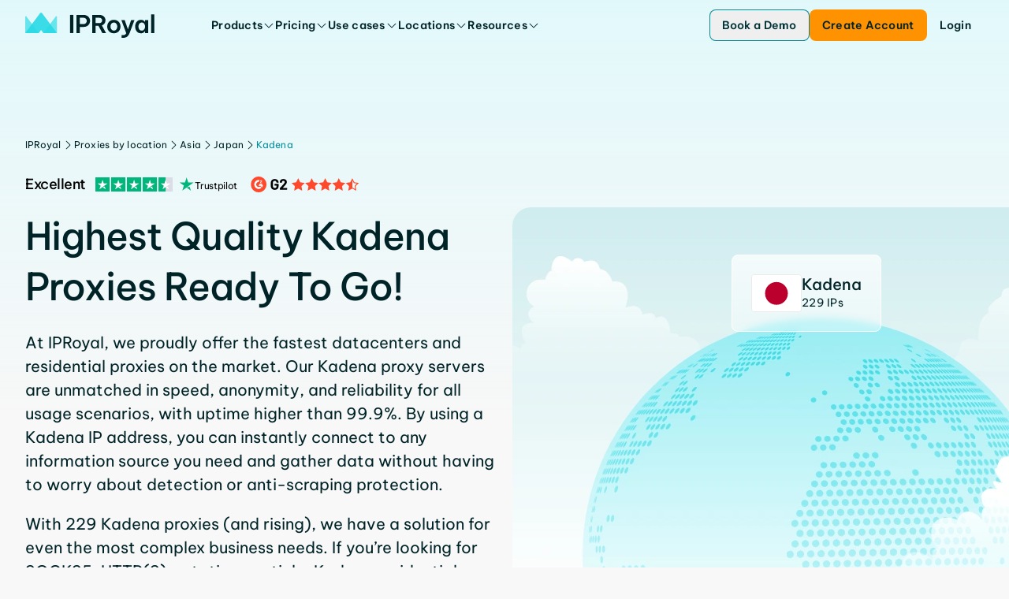

--- FILE ---
content_type: text/html
request_url: https://iproyal.com/proxies-by-location/asia/japan/kadena/
body_size: 45610
content:
<!DOCTYPE html><html lang="en-US" class="flex min-h-screen flex-col"> <head><base href="/"><meta charset="UTF-8"><meta name="viewport" content="width=device-width"><link rel="preload" href="/_astro/BeVietnamPro.BTPC5CS7.woff2" as="font" type="font/woff2" crossorigin="anonymous"><link rel="icon" href="/favicon.ico" sizes="any"><link rel="icon" href="/favicon.svg" type="image/svg+xml"><link rel="apple-touch-icon" href="/apple-touch-icon.png"><link rel="sitemap" href="/sitemap-index.xml"><meta name="apple-mobile-web-app-status-bar-style" content="black"><title>Buy Kadena proxy server, more than 229 IPs service</title><!-- Preconnect to CMS for faster image loading --><link rel="preconnect" href="https://cms.iproyal.com"><script type="module">
			window.dataLayer = window.dataLayer || []
			window.gtag = function () {
				dataLayer.push(arguments)
			}
		</script><meta name="description" content="Buy premium Kadena proxy network ☑️. Access local data and avoid geo-blocks with one of the fastest and best proxies from Kadena. More than 229 unique IPs." class="astro-sckkx6r4"><meta name="robots" content="index, follow, max-snippet:-1, max-image-preview:large, max-video-preview:-1" class="astro-sckkx6r4"><meta name="twitter:card" content="summary_large_image" class="astro-sckkx6r4"><meta name="twitter:title" content="Buy Kadena proxy server, more than 229 IPs service" class="astro-sckkx6r4"><meta name="twitter:site" content="@IPRoyal_proxies" class="astro-sckkx6r4"><meta name="twitter:description" content="Buy premium Kadena proxy network ☑️. Access local data and avoid geo-blocks with one of the fastest and best proxies from Kadena. More than 229 unique IPs." class="astro-sckkx6r4"><meta name="twitter:image" content="https://cms.iproyal.com/uploads/IP_Royal_web_share_preview_1_ca081fa4d4.jpg" class="astro-sckkx6r4"><meta property="og:url" content="https://iproyal.com/proxies-by-location/asia/japan/kadena/" class="astro-sckkx6r4"><meta property="og:site_name" content="IPRoyal.com" class="astro-sckkx6r4"><meta property="og:title" content="Buy Kadena proxy server, more than 229 IPs service" class="astro-sckkx6r4"><meta property="og:description" content="Buy premium Kadena proxy network ☑️. Access local data and avoid geo-blocks with one of the fastest and best proxies from Kadena. More than 229 unique IPs." class="astro-sckkx6r4"><meta property="og:image" content="https://cms.iproyal.com/uploads/IP_Royal_web_share_preview_1_ca081fa4d4.jpg" class="astro-sckkx6r4"><meta name="facebook-domain-verification" content="42duurywkuzwqm1tsh7yt4wtzddty2" class="astro-sckkx6r4"><meta name="google-site-verification" content="yEk-d1Lxbk7jhNtfV2Qsx2CaRRXdvmVDqFLjbyLbzxQ" class="astro-sckkx6r4"><link rel="canonical" href="https://iproyal.com/proxies-by-location/asia/japan/kadena/"><script id="gtag" type>(function(w,d,s,l,i){w[l]=w[l]||[];w[l].push({'gtm.start': new Date().getTime(),event:'gtm.js'});var f=d.getElementsByTagName(s)[0], j=d.createElement(s),dl=l!='dataLayer'?'&l='+l:'';j.async=true;j.src= 'https://www.googletagmanager.com/gtm.js?id='+i+dl;f.parentNode.insertBefore(j,f); })(window,document,'script','dataLayer','GTM-NZ6K5MG');</script> <script type="module">const o=c=>{const i=`@@hydrate-script:${c}`;Array.from(document.querySelectorAll(`script[type="${i}"]`)).forEach(e=>{const t=document.createElement("script"),s=e.dataset.attrs;if(s){const d=JSON.parse(s);Object.entries(d).forEach(([r,n])=>{n===!0&&!r.startsWith("data-")?t.setAttribute(r,""):t.setAttribute(r,`${n}`)})}t.src||(t.innerText=e.innerText),e.replaceWith(t)})},a=()=>{o("on-page-loaded"),setTimeout(()=>{o("on-page-loaded-4s")},4e3)};document.readyState==="complete"?a():window.addEventListener("load",a);</script><script type="text/plain" data-cookieconsent="marketing">!function(e,t,n,s,u,a){e.twq||(s=e.twq=function(){s.exe?s.exe.apply(s,arguments):s.queue.push(arguments);
        },s.version='1.1',s.queue=[],u=t.createElement(n),u.async=!0,u.src='//static.ads-twitter.com/uwt.js',
            a=t.getElementsByTagName(n)[0],a.parentNode.insertBefore(u,a))}(window,document,'script');
        twq('init','o9ja4');
        twq('track','PageView');</script> <script type="text/plain" data-cookieconsent="marketing">_linkedin_partner_id = "4570753";window._linkedin_data_partner_ids = window._linkedin_data_partner_ids || [];window._linkedin_data_partner_ids.push(_linkedin_partner_id);</script> <script type="text/plain" data-cookieconsent="marketing">(function(l) {if (!l){window.lintrk = function(a,b){window.lintrk.q.push([a,b])};window.lintrk.q=[]}var s = document.getElementsByTagName("script")[0];var b = document.createElement("script");b.type = "text/javascript";b.async = true;b.src = "https://snap.licdn.com/li.lms-analytics/insight.min.js";s.parentNode.insertBefore(b, s);})(window.lintrk);</script> <script type async src="https://www.googletagmanager.com/gtag/js?id=AW-373274064" async></script> <script data-cfasync="false" type async async>  (function () {
    var cwvScriptTag = document.createElement("script");
    cwvScriptTag.type = "text/javascript";
    cwvScriptTag.async = true;
    cwvScriptTag.id = "uxbwv";
    cwvScriptTag.setAttribute("data-cfasync", "false");
    cwvScriptTag.setAttribute("nitro-exclude", "");
    cwvScriptTag.fetchPriority = "high";
    cwvScriptTag.src = "https://cwv.io/uSUdaxvZfQaBJSvR";
    var s = document.getElementsByTagName("script")[0];
    s.parentNode.insertBefore(cwvScriptTag, s);
  })();</script> <script data-key="7yTJ1gQ+Epp8RV87LoVUzg" type async src="https://analytics.ahrefs.com/analytics.js" async></script> <script data-attrs="{&#34;type&#34;:&#34;&#34;,&#34;async&#34;:true,&#34;src&#34;:&#34;https://widget.trustpilot.com/bootstrap/v5/tp.widget.bootstrap.min.js&#34;}" type="@@hydrate-script:on-page-loaded-4s" async></script> <link rel="stylesheet" href="/_astro/blocks-showcase.BhOAMgJM.css">
<style>@keyframes astroFadeInOut{0%{opacity:1}to{opacity:0}}@keyframes astroFadeIn{0%{opacity:0;mix-blend-mode:plus-lighter}to{opacity:1;mix-blend-mode:plus-lighter}}@keyframes astroFadeOut{0%{opacity:1;mix-blend-mode:plus-lighter}to{opacity:0;mix-blend-mode:plus-lighter}}@keyframes astroSlideFromRight{0%{transform:translate(100%)}}@keyframes astroSlideFromLeft{0%{transform:translate(-100%)}}@keyframes astroSlideToRight{to{transform:translate(100%)}}@keyframes astroSlideToLeft{to{transform:translate(-100%)}}@media (prefers-reduced-motion){::view-transition-group(*),::view-transition-old(*),::view-transition-new(*){animation:none!important}[data-astro-transition-scope]{animation:none!important}}
.animated-wall[data-astro-cid-df5cblsm]:before,.animated-wall[data-astro-cid-df5cblsm]:after{content:"";position:absolute;top:0;bottom:0;width:50px;pointer-events:none}@media (min-width: 640px){.animated-wall[data-astro-cid-df5cblsm]:before,.animated-wall[data-astro-cid-df5cblsm]:after{content:"";position:absolute;top:0;bottom:0;width:200px;pointer-events:none}}.animated-wall[data-astro-cid-df5cblsm]:before{z-index:1;left:0;background:linear-gradient(to right,rgb(var(--c-neutral-50)),transparent)}.animated-wall[data-astro-cid-df5cblsm]:after{z-index:2;right:0;background:linear-gradient(to left,rgb(var(--c-neutral-50)),transparent)}[data-astro-cid-kxscnijk][role=tabpanel]{height:10px;opacity:0;transition:opacity .3s}[data-astro-cid-kxscnijk][role=tabpanel][data-banner-visible]{height:auto;opacity:1}[data-astro-cid-nwleagow][role=tabpanel]{height:1px;opacity:0;transition:opacity .3s}[data-astro-cid-nwleagow][role=tabpanel][data-content-visible]{height:auto;opacity:1}.highlight-border[data-astro-cid-eb5jurld]{border:2px solid rgba(var(--c-brand-300),1);position:absolute;inset:0;z-index:2}.highlight-overlay[data-astro-cid-eb5jurld]{position:absolute;inset:0;z-index:1;background:linear-gradient(180deg,#e1f8fa 0%,transparent 100%)}.content-tabs-block-controls[data-astro-cid-cspqjuvm] [data-carousel-control-active]{border-color:rgba(var(--c-brand-300),1);color:rgba(var(--c-brand-800),1)}[data-astro-cid-xywdalbx][role=tabpanel]{opacity:0;transition:opacity .3s}[data-astro-cid-xywdalbx][role=tabpanel][data-content-visible]{height:auto;opacity:1}.enterprise-page-partners-marquee p{color:rgb(var(--c-neutral-400));font-weight:400}.resources-section[data-astro-cid-dkhvh4fs]{--block-bg-padding-bottom: 0;--block-bg-base-padding: 0}.carousel[data-astro-cid-emnpy5n4]{scrollbar-width:none}.carousel[data-astro-cid-emnpy5n4]::-webkit-scrollbar{display:none}.hide-scrollbar[data-astro-cid-th45ne5a]::-webkit-scrollbar{display:none}.hide-scrollbar[data-astro-cid-th45ne5a]{-ms-overflow-style:none;scrollbar-width:none}@media (min-width: 1024px){[data-astro-cid-unrzmrov][data-rich-card-toggle-hidden]{display:none}[data-astro-cid-unrzmrov][data-rich-cards-visible] [data-astro-cid-unrzmrov][data-rich-card-toggle-hidden]{display:block}}.rotate[data-astro-cid-unrzmrov]{transform:rotate(-90deg)}:root{--ct-heading-spacing: 24px}[data-astro-cid-cs6zsmvw][role=tabpanel]{height:100%;display:none}[data-astro-cid-cs6zsmvw][role=tabpanel][data-content-visible]{height:auto;display:flex}
.gradient-dark-bg[data-astro-cid-kvz7kqaw]{height:inherit;background:linear-gradient(180deg,#00555e,#002428 85.59%)}.block-bg-tint[data-astro-cid-kvz7kqaw]{background-image:linear-gradient(180deg,var(--block-bg-tint) 0%,transparent 50%)}.block-bg-tint-brand[data-astro-cid-kvz7kqaw]{--block-bg-tint: #e1f8fa}.block-bg-tint-red[data-astro-cid-kvz7kqaw]{--block-bg-tint: rgba(var(--c-error-50), 50%)}.block-bg-tint-green[data-astro-cid-kvz7kqaw]{--block-bg-tint: rgba(var(--c-success-50), 50%)}.block-bg-tint-blue[data-astro-cid-kvz7kqaw]{--block-bg-tint: rgba(var(--c-brand-variant-100), 1)}.gradient-brand-500-600[data-astro-cid-kvz7kqaw]{background-color:rgba(var(--c-brand-500),1);background-image:linear-gradient(to bottom,rgba(var(--c-brand-500),1),rgba(var(--c-brand-600),1));background-image:-webkit-linear-gradient(bottom,rgba(var(--c-brand-600),1) 40%,rgba(var(--c-brand-500),1))}@media (min-width: 1500px){.gradient-brand-500-600[data-astro-cid-kvz7kqaw]{background-image:-webkit-linear-gradient(bottom,rgba(var(--c-brand-600),1) 80%,rgba(var(--c-brand-500),1))}}.block-background-padding[data-astro-cid-kvz7kqaw]{padding-top:var(--block-bg-padding-top, var(--block-bg-base-padding));padding-bottom:var(--block-bg-padding-bottom, 0)}
@keyframes loader{0%{transform:scaleX(0)}to{transform:scaleX(1)}}[data-astro-cid-c7amutlj][aria-selected=true] .tab-timed-animation[data-astro-cid-c7amutlj]{display:block;animation:loader 7s linear;animation-play-state:var(--timed-tabs-play-state, paused)}[data-astro-cid-7rssknoj][role=tabpanel]{height:10px;opacity:0;transition:opacity .3s}[data-astro-cid-7rssknoj][role=tabpanel][data-content-visible]{height:auto;opacity:1}
@keyframes slide-up{0%{transform:translateY(100%);opacity:0}to{transform:translateY(0);opacity:1}}.promo-popup-container[data-astro-cid-nqjaxcd3]{display:none}.promo-popup-container[data-astro-cid-nqjaxcd3][data-promo-popup-open]{display:block;animation:slide-up .3s}
.relevant-locations-background[data-astro-cid-byonnhhp]:after{content:"";position:absolute;inset:0 -10px -10px;pointer-events:none;background:linear-gradient(to bottom,transparent 10%,rgba(255,255,255,1) 90%)}[data-astro-cid-byonnhhp][data-relevant-locations-block]:not([data-relevant-locations-collapsed]) :is([data-relevant-location-hidden-compact])[data-astro-cid-byonnhhp]{display:flex}[data-astro-cid-byonnhhp][data-relevant-locations-block] [data-astro-cid-byonnhhp][data-relevant-locations-collapsed] :is([data-relevant-location-hidden-compact])[data-astro-cid-byonnhhp]{display:none}@media (min-width: 1024px){[data-astro-cid-byonnhhp][data-relevant-locations-block] [data-astro-cid-byonnhhp][data-relevant-locations-collapsed] :is([data-relevant-location-hidden-compact])[data-astro-cid-byonnhhp]{display:flex}[data-astro-cid-byonnhhp][data-relevant-locations-block]:not([data-relevant-locations-collapsed]) :is([data-relevant-location-hidden-wide],[data-relevant-location-hidden-compact])[data-astro-cid-byonnhhp]{display:flex}[data-astro-cid-byonnhhp][data-relevant-locations-block] [data-astro-cid-byonnhhp][data-relevant-locations-collapsed] :is([data-relevant-location-hidden-wide])[data-astro-cid-byonnhhp]{display:none}}
.closed-container[data-v-2b1cb843]{max-height:0;opacity:0;overflow:hidden;transition:max-height .25s ease,opacity .25s ease}.mobile-year-items[aria-hidden=false][data-v-2b1cb843]{max-height:-moz-fit-content;max-height:fit-content;opacity:1}.mobile-year-items[aria-hidden=false]>li>ul[data-v-2b1cb843]{max-height:-moz-fit-content;max-height:fit-content;opacity:1}.toc-year-header[data-v-eb9bbfd4],.toc-month-header[data-v-eb9bbfd4],.toc-link[data-v-eb9bbfd4]{transition:margin-left .2s ease,color .2s ease}.toc-link-item[data-active]>.toc-link[data-v-eb9bbfd4]{font-weight:600;margin-left:0;color:rgba(var(--c-brand-400),1);border-left:1px solid rgba(var(--c-brand-400),1)}.toc-month-item:has(>.toc-items-list>.toc-link-item[data-active])>.toc-month-header[data-v-eb9bbfd4]{margin-left:0;color:rgba(var(--c-brand-400),1);border-left:1px solid rgba(var(--c-brand-400),1)}.toc-year-item:has(>.toc-months-list>.toc-month-item>.toc-items-list>.toc-link-item[data-active])>.toc-year-header[data-v-eb9bbfd4]{margin-left:0;color:rgba(var(--c-brand-400),1);border-left:1px solid rgba(var(--c-brand-400),1)}.toc-months-list[data-v-eb9bbfd4],.toc-items-list[data-v-eb9bbfd4]{max-height:0;opacity:0;overflow:hidden;transition:max-height .25s ease,opacity .25s ease}.toc-year-item:has(.toc-link-item[data-active])>.toc-months-list[data-v-eb9bbfd4]{max-height:-moz-fit-content;max-height:fit-content;opacity:1}.toc-year-item:has(.toc-link-item[data-active])>.toc-months-list>.toc-month-item>.toc-items-list[data-v-eb9bbfd4]{max-height:-moz-fit-content;max-height:fit-content;opacity:1}.toc-link-item[data-active]>.toc-items-list[data-v-eb9bbfd4]{max-height:-moz-fit-content;max-height:fit-content;opacity:1}.mobile-year-items[aria-hidden=false][data-v-eb9bbfd4]{max-height:-moz-fit-content;max-height:fit-content;opacity:1}.mobile-year-items[aria-hidden=false]>.toc-month-item>.toc-items-list[data-v-eb9bbfd4]{max-height:-moz-fit-content;max-height:fit-content;opacity:1}.rotate-icon[data-astro-cid-lqoxtu2a]{transition:transform .3s ease}details[data-astro-cid-lqoxtu2a][open] summary[data-astro-cid-lqoxtu2a] .rotate-icon[data-astro-cid-lqoxtu2a]{transform:rotate(180deg)}
</style>
<link rel="stylesheet" href="/_astro/--internal-preview.TqOaoBM-.css">
<link rel="stylesheet" href="/_astro/--internal-preview.CwRE4UOS.css">
<style>.answer-dropdown[data-astro-cid-k3efxeo4]{transition:.2s ease;transform:translateY(-20px)}details[data-astro-cid-k3efxeo4][open] .answer-dropdown[data-astro-cid-k3efxeo4]{transform:translateY(0)}
:root{--ct-heading-spacing: 40px}.content-heading[data-v-c7909e25]:not(:first-child){margin-top:var(--ct-heading-spacing)}.content-heading[data-v-c7909e25]:not(:last-child){margin-bottom:var(--ct-heading-spacing)}:root{--ct-link-text-color: rgba(var(--c-brand-400), 1)}.link-color[data-v-33f7ded8]{color:var(--ct-link-text-color)}
.cards-carousel-block-impl-container[data-astro-cid-j534ionl]{--carousel-impl-px: max( calc((100% - var(--content-max-width)) / 2 + var(--content-padding-x)), var(--content-padding-x) );padding-left:var(--carousel-impl-px);padding-right:var(--carousel-impl-px);scroll-padding-left:var(--carousel-impl-px);scroll-padding-right:var(--carousel-impl-px)}
.location-badge-background[data-astro-cid-2czj6yz7]{background:linear-gradient(180deg,#ffffffbf,#ffffff61)}
.background-gradient[data-astro-cid-z3262b6f]{background:linear-gradient(156.39deg,#e1f8fa 15.21%,#e1f8fa00 126.67%)}ul[data-astro-cid-fjytafr4]>li:not(:last-child){margin-bottom:4px}ul[data-astro-cid-fjytafr4]>li>ul{margin-left:24px;margin-top:16px}details[data-astro-cid-ffx6n4ut][open]{padding-bottom:22px}ul[data-astro-cid-eljc5hrb]>li:not(:last-child){margin-bottom:4px}ul[data-astro-cid-eljc5hrb]>li>ul{margin-left:24px;margin-top:16px}.details-arrow[data-astro-cid-ngxchwiv]{transition:transform .3s ease}details[open] .details-arrow[data-astro-cid-ngxchwiv]{transform:rotate(180deg)}summary[data-astro-cid-ngxchwiv]::-webkit-details-marker{display:none}table[data-astro-cid-6knryisg]>thead tr{--tw-bg-opacity: 1;background-color:rgba(var(--c-brand-100),var(--tw-bg-opacity, 1))}table[data-astro-cid-6knryisg]>thead tr th{border-left-width:1px;border-right-width:1px;--tw-border-opacity: 1;border-color:rgba(var(--c-neutral-200),var(--tw-border-opacity, 1));padding:16px 24px;text-align:left}table[data-astro-cid-6knryisg]>thead tr th:first-child{border-style:none}table[data-astro-cid-6knryisg]>thead tr th:last-child{border-style:none}table[data-astro-cid-6knryisg]>tbody tr{border-top-width:1px;--tw-border-opacity: 1;border-color:rgba(var(--c-neutral-200),var(--tw-border-opacity, 1))}table[data-astro-cid-6knryisg]>tbody tr:nth-child(odd){--tw-bg-opacity: 1;background-color:rgba(var(--c-brand-50),var(--tw-bg-opacity, 1))}table[data-astro-cid-6knryisg]>tbody tr:nth-child(2n){--tw-bg-opacity: 1;background-color:rgba(var(--c-neutral-0),var(--tw-bg-opacity, 1))}table[data-astro-cid-6knryisg]>tbody tr{word-break:normal}table[data-astro-cid-6knryisg]>tbody tr td{border-right-width:1px;--tw-border-opacity: 1;border-color:rgba(var(--c-neutral-200),var(--tw-border-opacity, 1));padding:16px 24px;text-align:left;vertical-align:top}table[data-astro-cid-6knryisg]>tbody tr td:last-child{border-style:none}ul[data-astro-cid-ac5qrz2y]>li:not(:last-child){margin-bottom:4px}ul[data-astro-cid-ac5qrz2y]>li>ul{margin-left:24px;margin-top:16px}
[data-carousel-content]>*{grid-area:1 / 1;transform:translate(-100%);opacity:0}[data-carousel-content]>*:not([data-carousel-item-active]){display:none}[data-carousel-content]>*[data-carousel-item-active]{transform:translate(0);opacity:1}
[data-astro-cid-ozb4fhli][role=tabpanel]{height:10px;opacity:0;transition:opacity .3s}[data-astro-cid-ozb4fhli][role=tabpanel][data-content-visible]{height:auto;opacity:1}
.answer-dropdown[data-astro-cid-nkawbpr7]{transition:.2s ease;transform:translateY(-20px)}details[data-astro-cid-nkawbpr7][open] .answer-dropdown[data-astro-cid-nkawbpr7]{transform:translateY(0)}
.hero-background[data-astro-cid-d4j4kx6i]{background:linear-gradient(180deg,rgba(var(--c-brand-variant-800),1),rgba(var(--c-brand-400),1) 95%)}.carousel-legacy-controls[data-astro-cid-d4j4kx6i] [data-carousel-control-active]{border-color:rgba(var(--c-brand-300),1);color:rgba(var(--c-brand-800),1)}
.slider[data-astro-cid-gx4ny5aa]:before,.slider[data-astro-cid-gx4ny5aa]:after{background-image:linear-gradient(to right,#fff,#fff0);content:""}.slider-wrapper[data-astro-cid-gx4ny5aa]{--gap: 10px;position:relative;display:flex;overflow:hidden;-webkit-user-select:none;-moz-user-select:none;user-select:none;gap:var(--gap)}.slider-content[data-astro-cid-gx4ny5aa]{flex-shrink:0;display:flex;justify-content:space-around;gap:var(--gap);min-width:100%;animation:scroll 70s linear infinite forwards}.slider-wrapper[data-astro-cid-gx4ny5aa]:hover .slider-content[data-astro-cid-gx4ny5aa]{animation-play-state:paused}@keyframes scroll{0%{transform:translate(0)}to{transform:translate(calc(-100% - var(--gap)))}}@media (min-width: 1024px){.tile-group-headline[data-astro-cid-ufg6j4u5]{font-size:clamp(40px,10cqw,64px)}}
.carousel-block-impl-controls[data-astro-cid-lyy234gz] [data-carousel-control-active]{border-color:rgba(var(--c-brand-300),1);color:rgba(var(--c-brand-800),1)}
pre[class*=language-],code[class*=language-]{color:#d4d4d4;font-size:13px;text-shadow:none;font-family:Menlo,Monaco,Consolas,Andale Mono,Ubuntu Mono,Courier New,monospace;direction:ltr;text-align:left;white-space:pre;word-spacing:normal;word-break:normal;line-height:1.5;-moz-tab-size:4;-o-tab-size:4;tab-size:4;-webkit-hyphens:none;hyphens:none}pre[class*=language-]::-moz-selection,code[class*=language-]::-moz-selection,pre[class*=language-] *::-moz-selection,code[class*=language-] *::-moz-selection{text-shadow:none;background:#264f78}pre[class*=language-]::selection,code[class*=language-]::selection,pre[class*=language-] *::selection,code[class*=language-] *::selection{text-shadow:none;background:#264f78}@media print{pre[class*=language-],code[class*=language-]{text-shadow:none}}pre[class*=language-]{padding:1em;margin:.5em 0;overflow:auto;background:#1e1e1e}:not(pre)>code[class*=language-]{padding:.1em .3em;border-radius:.3em;color:#db4c69;background:#1e1e1e}.namespace{opacity:.7}.token.doctype .token.doctype-tag{color:#569cd6}.token.doctype .token.name{color:#9cdcfe}.token.comment,.token.prolog{color:#6a9955}.token.punctuation,.language-html .language-css .token.punctuation,.language-html .language-javascript .token.punctuation{color:#d4d4d4}.token.property,.token.tag,.token.boolean,.token.number,.token.constant,.token.symbol,.token.inserted,.token.unit{color:#b5cea8}.token.selector,.token.attr-name,.token.string,.token.char,.token.builtin,.token.deleted{color:#ce9178}.language-css .token.string.url{text-decoration:underline}.token.operator,.token.entity{color:#d4d4d4}.token.operator.arrow{color:#569cd6}.token.atrule{color:#ce9178}.token.atrule .token.rule{color:#c586c0}.token.atrule .token.url{color:#9cdcfe}.token.atrule .token.url .token.function{color:#dcdcaa}.token.atrule .token.url .token.punctuation{color:#d4d4d4}.token.keyword{color:#569cd6}.token.keyword.module,.token.keyword.control-flow{color:#c586c0}.token.function,.token.function .token.maybe-class-name{color:#dcdcaa}.token.regex{color:#d16969}.token.important{color:#569cd6}.token.italic{font-style:italic}.token.constant{color:#9cdcfe}.token.class-name,.token.maybe-class-name{color:#4ec9b0}.token.console,.token.parameter,.token.interpolation{color:#9cdcfe}.token.punctuation.interpolation-punctuation,.token.boolean{color:#569cd6}.token.property,.token.variable,.token.imports .token.maybe-class-name,.token.exports .token.maybe-class-name{color:#9cdcfe}.token.selector,.token.escape{color:#d7ba7d}.token.tag{color:#569cd6}.token.tag .token.punctuation,.token.cdata{color:gray}.token.attr-name{color:#9cdcfe}.token.attr-value,.token.attr-value .token.punctuation{color:#ce9178}.token.attr-value .token.punctuation.attr-equals{color:#d4d4d4}.token.entity{color:#569cd6}.token.namespace{color:#4ec9b0}pre[class*=language-javascript],code[class*=language-javascript],pre[class*=language-jsx],code[class*=language-jsx],pre[class*=language-typescript],code[class*=language-typescript],pre[class*=language-tsx],code[class*=language-tsx]{color:#9cdcfe}pre[class*=language-css],code[class*=language-css]{color:#ce9178}pre[class*=language-html],code[class*=language-html]{color:#d4d4d4}.language-regex .token.anchor{color:#dcdcaa}.language-html .token.punctuation{color:gray}pre[class*=language-]>code[class*=language-]{position:relative;z-index:1}.line-highlight.line-highlight{background:#f7ebc6;box-shadow:inset 5px 0 #f7d87c;z-index:0}pre.highlighted-code{border-radius:var(--hc-border-radius, 8px);background-color:var(--hc-background-color, rgb(var(--c-brand-600)))}
.content-block-bigger-checklist .content-block-list-item{font-size:20px;font-weight:500;line-height:26px;letter-spacing:0em}
.locations-container[data-astro-cid-i5ypq7ay]{display:grid;grid-template-columns:repeat("auto-fit",minmax(0,1fr))}@media (min-width: 320px){.locations-container[data-astro-cid-i5ypq7ay]{grid-template-columns:repeat(2,minmax(0,1fr))}}@media (min-width: 640px){.locations-container[data-astro-cid-i5ypq7ay]{grid-template-columns:repeat(auto-fit,minmax(197px,1fr))}}[data-astro-cid-i5ypq7ay][data-locations-visible] .chevron-icon[data-astro-cid-i5ypq7ay]{transform:rotate(270deg)!important}[data-astro-cid-i5ypq7ay][data-location-toggle-hidden]{display:none}[data-astro-cid-i5ypq7ay][data-locations-visible] [data-astro-cid-i5ypq7ay][data-location-toggle-hidden]{display:block}.chevron-icon[data-astro-cid-i5ypq7ay]{transition:transform .3s ease-in;transform:rotate(90deg)}.chevron-icon[data-astro-cid-i5ypq7ay].rotated{transform:rotate(-90deg)}
img[data-v-bff2d640],svg[data-v-bff2d640]{fill:var(--system-icon-color, currentColor);pointer-events:none;flex-shrink:0}.ani-ico-forward-arrow{transition:transform .25s ease-in-out}.ani-ico-forward-line{transition:transform .3s ease-in-out;transform:translate(100%)}.animated-icon-trigger-hover:hover .ani-ico-forward-line{transform:translate(0)}.animated-icon-trigger-hover:hover .ani-ico-forward-arrow{transform:translate(25%);transition:transform .3s ease-in-out}
.fade-enter-active[data-v-9fc7e4bb]{transition:opacity .2s ease-out}.fade-leave-active[data-v-9fc7e4bb]{transition:opacity .1s ease-in}.fade-enter-from[data-v-9fc7e4bb],.fade-leave-to[data-v-9fc7e4bb]{opacity:0}
.badge[data-astro-cid-4yizthj2]{border-top:1px solid rgba(39,217,229,.25);border-bottom:1px solid rgba(39,217,229,.35);-webkit-backdrop-filter:blur(2px);backdrop-filter:blur(2px)}.badge-background-light[data-astro-cid-4yizthj2]{background:linear-gradient(180deg,#00454e00,#005a6526)}.badge-background-dark[data-astro-cid-4yizthj2]{background:linear-gradient(180deg,#00454e00,#005a65b3)}.title-gradient-color[data-astro-cid-aqcanubd]{background:linear-gradient(180deg,#fff -19.05%,#008c99 319.64%);background-clip:text;-webkit-background-clip:text;-webkit-text-fill-color:transparent}.google-pillow-border[data-astro-cid-aqcanubd]{border-top:1px solid transparent;-o-border-image:linear-gradient(to right,transparent,rgba(39,217,229,.35),transparent) 1;border-image:linear-gradient(to right,transparent,rgba(39,217,229,.35),transparent) 1;-webkit-backdrop-filter:blur(2px);backdrop-filter:blur(2px)}
.animate-marque-scroll[data-astro-cid-coya6z64]{will-change:transform;animation:scrollLeft 80s linear infinite}@keyframes scrollLeft{0%{transform:translate(0)}to{transform:translate(-50%)}}
.partner-reviews-carousel[data-astro-cid-kmbtz5xv]{--item-grid-repeat: repeat(var(--item-count), var(--item-size, 100%));scrollbar-width:none;grid-template-columns:var(--item-grid-repeat);grid-template-rows:1fr}.partner-reviews-carousel[data-astro-cid-kmbtz5xv]::-webkit-scrollbar{display:none}@media (min-width: 640px){.partner-reviews-carousel[data-astro-cid-kmbtz5xv]{grid-template-columns:400px var(--item-grid-repeat) 400px}}@media (min-width: 1280px){.partner-reviews-carousel[data-astro-cid-kmbtz5xv]{--item-side-size: 80px;-webkit-mask-image:linear-gradient(to right,rgba(0,0,0,0) 0,rgba(0,0,0,1) var(--item-side-size),rgba(0,0,0,1) calc(100% - var(--item-side-size)),rgba(0,0,0,0) 100%)}}
.pricing-popular-card-bg[data-astro-cid-uf4awkmu],.pricing-popular-card-bg[data-astro-cid-q4gawhex]{background:linear-gradient(180deg,rgba(var(--c-brand-100),1),rgba(var(--c-neutral-0),1) 40%)}[data-astro-cid-uodk3g3w][role=tab][data-royal-pricing-button]{background:rgba(var(--c-brand-100),1);font-weight:600}[data-astro-cid-uodk3g3w][role=tabpanel]{display:none}[data-astro-cid-uodk3g3w][role=tabpanel][data-content-visible]{display:grid}[data-astro-cid-uodk3g3w][data-visible] [data-astro-cid-uodk3g3w][data-ff-pricing-default],[data-astro-cid-uodk3g3w][data-ff-pricing-var-1]{display:none}[data-astro-cid-uodk3g3w][data-visible] [data-astro-cid-uodk3g3w][data-ff-pricing-var-1]{display:flex}
.banner-bg-gradient-dark[data-astro-cid-35oy4ota]{background:radial-gradient(83.6% 203.02% at 50% -7.39%,#013337 20.93%,#015a62 57.8%,#008d99 74.65%,#009cad00)}@media (min-width: 768px){.banner-bg-gradient-dark[data-astro-cid-35oy4ota]{background:radial-gradient(115.88% 164.35% at 50% -7.39%,#013337 20.93%,#015a62 57.8%,#008d99 74.65%,#009cad00)}}@media (min-width: 1024px){.banner-bg-gradient-dark[data-astro-cid-35oy4ota]{background:radial-gradient(68.31% 165.9% at 50% -7.39%,#013337 20.93%,#015a62 57.8%,#008d99 74.65%,#009cad00)}}
.light-banner-background[data-astro-cid-qhekwgtv]{background:linear-gradient(156deg,rgba(var(--c-brand-100),1) 15%,rgba(var(--c-neutral-0),1) 126%)}
.gradient-background[data-astro-cid-w7ypty7x]{background:linear-gradient(180deg,#00555e -6.99%,#002e34 145.16%)}
.slide-fade-enter-active[data-v-50070d17]{transition:all .1s ease-out}.slide-fade-leave-active[data-v-50070d17]{transition:all .1s cubic-bezier(1,.5,.8,1)}.slide-fade-enter-from[data-v-50070d17],.slide-fade-leave-to[data-v-50070d17]{transform:translate(100px);opacity:0}
[data-astro-cid-ejdvvje6][data-item-media]:not([data-item-active]),[data-astro-cid-ejdvvje6][data-item-content]:not([data-item-active]) [data-astro-cid-ejdvvje6][data-rotate-items]{display:none}[data-astro-cid-ejdvvje6][data-item-content]:not([data-item-active]) [data-astro-cid-ejdvvje6][data-item-title]{color:rgba(var(--c-neutral-600),1)}[data-astro-cid-ejdvvje6][data-item-content][data-item-active] [data-astro-cid-ejdvvje6][data-item-title]{margin-bottom:16px}[data-astro-cid-ejdvvje6][data-rotate-items],[data-astro-cid-ejdvvje6][data-item-media]{animation:.25s slideIn ease-in-out}@keyframes slideIn{0%{transform:translateY(-40px);opacity:0}to{transform:translateY(0)}}
:root{--ct-heading-spacing: 24px}
.tools-carousel[data-astro-cid-i7wz3g5v]{scrollbar-width:none}.tools-carousel[data-astro-cid-i7wz3g5v]::-webkit-scrollbar{display:none}
.select-item[data-disabled][data-v-9935199d]{opacity:.5;pointer-events:none}.select-popup-h[data-v-2cb2a40e]{--max-height: 216px;max-height:var(--max-height);max-height:min(var(--max-height),90vh)}
.dialog-scale-enter-active[data-v-af2af98c]{transition:opacity .15s ease-out,transform .15s ease-out}.dialog-scale-leave-active[data-v-af2af98c]{transition:opacity .1s ease-in,transform .1s ease-in}.dialog-scale-enter-to[data-v-af2af98c],.dialog-scale-leave-from[data-v-af2af98c]{opacity:1;transform:scale(1)}.dialog-scale-enter-from[data-v-af2af98c],.dialog-scale-leave-to[data-v-af2af98c]{opacity:0;transform:scale(.8)}
img[data-v-bff2d640],svg[data-v-bff2d640]{fill:var(--system-icon-color, currentColor);pointer-events:none;flex-shrink:0}.ani-ico-forward-arrow{transition:transform .25s ease-in-out}.ani-ico-forward-line{transition:transform .3s ease-in-out;transform:translate(100%)}.animated-icon-trigger-hover:hover .ani-ico-forward-line{transform:translate(0)}.animated-icon-trigger-hover:hover .ani-ico-forward-arrow{transform:translate(25%);transition:transform .3s ease-in-out}
:root{--ct-heading-spacing: 40px}.content-heading[data-v-c7909e25]:not(:first-child){margin-top:var(--ct-heading-spacing)}.content-heading[data-v-c7909e25]:not(:last-child){margin-bottom:var(--ct-heading-spacing)}:root{--ct-link-text-color: rgba(var(--c-brand-400), 1)}.link-color[data-v-33f7ded8]{color:var(--ct-link-text-color)}
.fade-enter-active[data-v-9fc7e4bb]{transition:opacity .2s ease-out}.fade-leave-active[data-v-9fc7e4bb]{transition:opacity .1s ease-in}.fade-enter-from[data-v-9fc7e4bb],.fade-leave-to[data-v-9fc7e4bb]{opacity:0}
</style></head> <body class="grow"> <noscript><iframe src="https://www.googletagmanager.com/ns.html?id=GTM-NZ6K5MG" height="0" width="0" style="display:none;visibility:hidden"></iframe></noscript> <div id="intersection-observer" class="block h-0 w-full"></div> <div id="promo-bar-spacer" aria-hidden="true"></div> <div id="page-header-container" data-mobile-bottom-bar-visible="false" class="group top-0 z-20 w-full select-none fixed" data-astro-cid-f77iyyq2>    <script type="module">const i=Array.from(document.querySelectorAll("[data-page-promo-bar]")),r=()=>{document.documentElement.toggleAttribute("data-promo-bar-visible",!0)},e=i.findLast(t=>!t.hasAttribute("aria-hidden")),a=i.findLast(t=>t.dataset.start&&t.dataset.end&&t.hasAttribute("aria-hidden"));a?(e&&e!==a&&e.setAttribute("aria-hidden","true"),a.removeAttribute("aria-hidden"),r()):e&&r();</script> <input type="checkbox" id="toggle-sidebar-menu" class="hidden" data-astro-cid-f77iyyq2> <header id="page-header" class="content-sizer relative flex h-[var(--page-header-height)] items-center group-data-[elevated]:text-brand-800 group-data-[overlay-open]:text-brand-800 max-xl:justify-between text-brand-800" data-astro-cid-f77iyyq2>  <a href="/" target="_self" class="page-header-logo mr-8 xl:mr-72 [&amp;_svg]:h-24 [&amp;_svg]:sm:h-32 cursor-pointer" rel="noopener" title="IPRoyal" data-astro-cid-f77iyyq2="true"><!--[--><svg viewBox="0 0 164 32" fill="none" data-astro-cid-f77iyyq2="true">
<path d="M56.8408 25.9355V2.922H61.0697V25.9355H56.8408Z" fill="currentColor" />
<path d="M64.9241 25.9355V2.922H74.0063C75.8502 2.922 77.3861 3.28828 78.6098 4.02501C79.8335 4.76175 80.7493 5.71492 81.3611 6.88454C81.973 8.05831 82.2768 9.27371 82.2768 10.5391C82.2768 11.8044 81.973 13.024 81.3611 14.1936C80.7493 15.3632 79.8335 16.3247 78.6098 17.0698C77.3861 17.8148 75.8502 18.1894 74.0063 18.1894H69.153V25.9314H64.9241V25.9355ZM73.973 6.59317H69.153V14.5224H73.973C74.8845 14.5224 75.6421 14.3309 76.2415 13.948C76.8408 13.5651 77.2945 13.0656 77.5942 12.4537C77.8939 11.8419 78.0437 11.2134 78.0437 10.5724C78.0437 9.93136 77.8939 9.27788 77.5942 8.67434C77.2945 8.07496 76.8408 7.57548 76.2415 7.18006C75.6379 6.78464 74.8845 6.58901 73.973 6.58901V6.59317Z" fill="currentColor" />
<path d="M85.0447 25.9355V2.922H94.002C95.6586 2.922 97.0738 3.23001 98.2476 3.83771C99.4172 4.44957 100.312 5.27788 100.924 6.32678C101.536 7.37569 101.84 8.54947 101.84 9.85644C101.84 11.3299 101.444 12.641 100.658 13.7898C99.8709 14.9386 98.7304 15.7753 97.2361 16.2914L102.522 25.9314H97.8272L92.9115 16.7867H89.2736V25.9314H85.0447V25.9355ZM93.9396 6.59317H89.2736V13.3403H93.9396C95.1217 13.3403 96.0249 13.0032 96.6451 12.3289C97.2653 11.6546 97.5775 10.8637 97.5775 9.94801C97.5775 9.0323 97.2653 8.24978 96.6451 7.58381C96.0249 6.922 95.1217 6.58901 93.9396 6.58901V6.59317Z" fill="currentColor" />
<path d="M112.445 26.2477C110.643 26.2477 109.107 25.8439 107.842 25.0364C106.577 24.2289 105.619 23.1759 104.966 21.8814C104.312 20.5869 103.988 19.1925 103.988 17.6982C103.988 16.204 104.312 14.8096 104.966 13.5151C105.619 12.2206 106.577 11.1675 107.842 10.36C109.107 9.55255 110.643 9.1488 112.445 9.1488C114.248 9.1488 115.809 9.55255 117.061 10.36C118.314 11.1675 119.267 12.2206 119.921 13.5151C120.574 14.8096 120.899 16.204 120.899 17.6982C120.899 19.1925 120.574 20.5869 119.921 21.8814C119.267 23.1759 118.314 24.2289 117.061 25.0364C115.809 25.8439 114.269 26.2477 112.445 26.2477ZM112.445 22.7971C113.378 22.7971 114.16 22.5598 114.793 22.0812C115.426 21.6025 115.908 20.9781 116.237 20.1998C116.57 19.4214 116.737 18.589 116.737 17.6982C116.737 16.8075 116.57 15.9459 116.237 15.18C115.904 14.4142 115.426 13.7898 114.793 13.3153C114.16 12.8366 113.378 12.5994 112.445 12.5994C111.513 12.5994 110.755 12.8366 110.114 13.3153C109.469 13.794 108.982 14.4142 108.654 15.18C108.321 15.9459 108.154 16.7867 108.154 17.6982C108.154 18.6098 108.321 19.4256 108.654 20.1998C108.987 20.9781 109.473 21.6067 110.114 22.0812C110.755 22.5598 111.534 22.7971 112.445 22.7971Z" fill="currentColor" />
<path d="M124.046 32C123.505 32 122.897 31.9583 122.21 31.8751V28.487C122.83 28.5494 123.351 28.5785 123.767 28.5785C124.824 28.5785 125.698 28.4079 126.393 28.0666C127.088 27.7253 127.675 27.0884 128.15 26.1561L121.96 9.45679H126.16L130.298 21.2112L134.373 9.45679H138.572L132.541 25.5359C131.713 27.7336 130.643 29.3611 129.336 30.4183C128.029 31.4755 126.268 32.0041 124.05 32.0041L124.046 32Z" fill="currentColor" />
<path d="M146.747 9.1405C147.805 9.1405 148.674 9.31116 149.361 9.65247C150.044 9.99378 150.585 10.3684 150.976 10.7721C151.372 11.1759 151.638 11.5047 151.784 11.7503H151.971V9.44852H156.108V25.9355H151.971V23.6337H151.784C151.638 23.8835 151.367 24.2123 150.976 24.6285C150.581 25.0448 150.044 25.4152 149.361 25.7482C148.679 26.0812 147.805 26.2477 146.747 26.2477C145.524 26.2477 144.458 26.0021 143.542 25.5151C142.631 25.0281 141.869 24.3746 141.257 23.5547C140.645 22.7347 140.187 21.819 139.888 20.8034C139.588 19.7877 139.438 18.7513 139.438 17.6941C139.438 16.6369 139.588 15.6004 139.888 14.5848C140.187 13.5692 140.645 12.6535 141.257 11.8335C141.869 11.0136 142.631 10.3601 143.542 9.87307C144.454 9.38608 145.524 9.1405 146.747 9.1405ZM147.838 12.5286C146.905 12.5286 146.123 12.7825 145.49 13.2903C144.858 13.7982 144.387 14.4475 144.075 15.2342C143.763 16.0208 143.609 16.8408 143.609 17.6899C143.609 18.539 143.763 19.359 144.075 20.1457C144.387 20.9324 144.858 21.5817 145.49 22.0895C146.123 22.5973 146.905 22.8512 147.838 22.8512C148.77 22.8512 149.549 22.5973 150.169 22.0895C150.789 21.5817 151.255 20.9324 151.567 20.1457C151.879 19.359 152.033 18.539 152.033 17.6899C152.033 16.8408 151.879 16.0208 151.567 15.2342C151.255 14.4475 150.789 13.7982 150.169 13.2903C149.544 12.7825 148.77 12.5286 147.838 12.5286Z" fill="currentColor" />
<path d="M159.717 25.9355L159.75 2.30176H163.854V25.9355H159.717Z" fill="currentColor" />
<path d="M23.1008 25.9355L38.8011 4.84498C39.259 4.22895 40.233 4.55361 40.233 5.31948V25.9355H23.1008Z" fill="#27D9E5" fill-opacity="0.65" />
<path d="M17.1322 25.9355L1.43184 4.84498C0.973985 4.22895 0 4.55361 0 5.31948V25.9355H17.1322Z" fill="#27D9E5" fill-opacity="0.65" />
<path d="M20.1165 21.9441L23.0884 25.9358H40.2331L21.3902 0.641301C20.7534 -0.211977 19.4755 -0.211977 18.8387 0.641301L0 25.9358H17.1446L20.1165 21.9441Z" fill="#27D9E5" fill-opacity="0.9" />
</svg><!--]--></a>  <nav data-nav-root class="relative hidden h-full items-center gap-[18px] lg:flex xl:gap-32" data-astro-cid-2pnkby5t> <ul class="contents" data-astro-cid-2pnkby5t> <li class="nav-item-container relative" data-astro-cid-2pnkby5t> <a href="/proxies/" target="_self" class="group/nav-link tp-body-s flex h-28 cursor-pointer items-center gap-4 truncate font-semibold cursor-pointer" rel="noopener" aria-haspopup="true" aria-expanded="false" aria-controls="nav-popup-0" data-astro-cid-2pnkby5t="true"><!--[--> <span class="nav-item-label" data-astro-cid-2pnkby5t>Products</span> <svg width="24" height="24" viewbox="0 0 24 24" fill-rule="evenodd" class="nav-icon size-16 transition-transform" data-astro-cid-2pnkby5t="true" data-v-bff2d640><path d="m19.897 9.398-7.5 7.5a.563.563 0 0 1-.795 0l-7.5-7.5a.563.563 0 0 1 .795-.795L12 15.704l7.102-7.101a.562.562 0 0 1 .795.795Z" data-v-bff2d640></path></svg> <div class="nav-selected-item-border absolute z-30 h-[1px] w-full bg-brand-300 opacity-0" data-astro-cid-2pnkby5t></div> <!--]--></a> <ul id="nav-popup-0" class="nav-item-popup z-20 w-screen" data-astro-cid-2pnkby5t> <li class="z-10 inline-block h-fit w-full border-t border-t-neutral-100 bg-neutral-0 text-brand-800" data-astro-cid-2pnkby5t> <div class="flex flex-row justify-center px-40 py-56"> <section class="flex flex-col gap-24 pr-24"> <p class="tp-title text-brand-400">Proxies</p> <ul class="flex w-[664px] flex-row flex-wrap gap-24"> <li class="w-[320px]"> <a href="/residential-proxies/" target="_self" class="flex h-fit w-full flex-col gap-8 rounded-8 p-8 transition-colors duration-200 hover:bg-brand-50 cursor-pointer" rel="noopener"><!--[--> <span class="flex w-full items-center gap-8"> <img class="size-32" style="" src="https://cms.iproyal.com/uploads/residential_8eb2a4dfc7.svg" width="33" height="32" alt loading="lazy" fetchpriority="auto"> <span class="tp-body-s font-semibold">Residential Proxies</span>  </span> <p class="tp-body-xs text-neutral-600">Global pool, precise targeting, and zero contracts</p><!--]--></a> </li><li class="w-[320px]"> <a href="/isp-proxies/" target="_self" class="flex h-fit w-full flex-col gap-8 rounded-8 p-8 transition-colors duration-200 hover:bg-brand-50 cursor-pointer" rel="noopener"><!--[--> <span class="flex w-full items-center gap-8"> <img class="size-32" style="" src="https://cms.iproyal.com/uploads/isp_f3c9e4f2e0.svg" width="33" height="32" alt loading="lazy" fetchpriority="auto"> <span class="tp-body-s font-semibold">ISP Proxies</span>  </span> <p class="tp-body-xs text-neutral-600">High-performance static IPs, unlimited bandwidth</p><!--]--></a> </li><li class="w-[320px]"> <a href="/datacenter-proxies/" target="_self" class="flex h-fit w-full flex-col gap-8 rounded-8 p-8 transition-colors duration-200 hover:bg-brand-50 cursor-pointer" rel="noopener"><!--[--> <span class="flex w-full items-center gap-8"> <img class="size-32" style="" src="https://cms.iproyal.com/uploads/datacenter_d9a9f741e9.svg" width="33" height="32" alt loading="lazy" fetchpriority="auto"> <span class="tp-body-s font-semibold">Datacenter Proxies</span>  </span> <p class="tp-body-xs text-neutral-600">Top speeds with zero bandwidth and thread limits</p><!--]--></a> </li><li class="w-[320px]"> <a href="/mobile-proxies/" target="_self" class="flex h-fit w-full flex-col gap-8 rounded-8 p-8 transition-colors duration-200 hover:bg-brand-50 cursor-pointer" rel="noopener"><!--[--> <span class="flex w-full items-center gap-8"> <img class="size-32" style="" src="https://cms.iproyal.com/uploads/mobile_bdcc91c0db.svg" width="33" height="32" alt loading="lazy" fetchpriority="auto"> <span class="tp-body-s font-semibold">Mobile Proxies</span>  </span> <p class="tp-body-xs text-neutral-600">Real devices, top carriers, unlimited bandwidth</p><!--]--></a> </li><li class="w-[320px]"> <a href="/web-unblocker/" target="_self" class="flex h-fit w-full flex-col gap-8 rounded-8 p-8 transition-colors duration-200 hover:bg-brand-50 cursor-pointer" rel="noopener"><!--[--> <span class="flex w-full items-center gap-8"> <img class="size-32" style="" src="https://cms.iproyal.com/uploads/web_unblocker_07676370c8.svg" width="33" height="32" alt loading="lazy" fetchpriority="auto"> <span class="tp-body-s font-semibold">Web Unblocker</span> <div class="tp-body-xs bg-success-400 rounded-4 px-8 py-2"> New </div> </span> <p class="tp-body-xs text-neutral-600">Scrape data from any site with automated unblocking</p><!--]--></a> </li><li class="w-[320px]"> <a href="/video-scraper-api/" target="_self" class="flex h-fit w-full flex-col gap-8 rounded-8 p-8 transition-colors duration-200 hover:bg-brand-50 cursor-pointer" rel="noopener"><!--[--> <span class="flex w-full items-center gap-8"> <img class="size-32" style="" src="https://cms.iproyal.com/uploads/video_scraper_api_e722820492.svg" width="32" height="32" alt loading="lazy" fetchpriority="auto"> <span class="tp-body-s font-semibold">Video Scraper API</span> <div class="tp-body-xs bg-success-400 rounded-4 px-8 py-2"> New </div> </span> <p class="tp-body-xs text-neutral-600">Intelligent YouTube scraping built for automation</p><!--]--></a> </li><li class="w-[320px]"> <a href="/proxies-for-enterprises/" target="_self" class="flex h-fit w-full flex-col gap-8 rounded-8 p-8 transition-colors duration-200 hover:bg-brand-50 cursor-pointer" rel="noopener"><!--[--> <span class="flex w-full items-center gap-8"> <img class="size-32" style="" src="https://cms.iproyal.com/uploads/enterprise_a7b5bce9eb.svg" width="33" height="32" alt loading="lazy" fetchpriority="auto"> <span class="tp-body-s font-semibold">Enterprise Proxies</span>  </span> <p class="tp-body-xs text-neutral-600">Fast scaling and integration with top performance</p><!--]--></a> </li> </ul> </section> <section class="flex flex-col gap-24 border-l border-neutral-100 pl-24"> <p class="tp-title text-brand-400">Tools</p> <ul class="flex flex-col gap-24"> <li class="w-[320px]"> <a href="/google-chrome-proxy-manager/" target="_self" class="flex h-fit w-full flex-col gap-8 rounded-8 p-8 hover:bg-brand-50 cursor-pointer" rel="noopener"><!--[--> <span class="flex w-full items-center gap-8"> <img class="size-32 object-cover" style="" src="https://cms.iproyal.com/uploads/chrome_extension_5aae8717b5.svg" width="33" height="32" alt loading="lazy" fetchpriority="auto"> <span class="tp-body-s font-semibold">Chrome Proxy Extension</span>  </span> <p class="tp-body-xs text-neutral-600">Manage all your Chrome proxies in one extension</p><!--]--></a> </li><li class="w-[320px]"> <a href="/firefox-proxy-manager/" target="_self" class="flex h-fit w-full flex-col gap-8 rounded-8 p-8 hover:bg-brand-50 cursor-pointer" rel="noopener"><!--[--> <span class="flex w-full items-center gap-8"> <img class="size-32 object-cover" style="" src="https://cms.iproyal.com/uploads/firefox_extension_71ced59f48.svg" width="33" height="32" alt loading="lazy" fetchpriority="auto"> <span class="tp-body-s font-semibold">Firefox Proxy Add-on</span>  </span> <p class="tp-body-xs text-neutral-600">Fully customizable proxy management for Firefox</p><!--]--></a> </li><li class="w-[320px]"> <a href="/proxy-tester/" target="_self" class="flex h-fit w-full flex-col gap-8 rounded-8 p-8 hover:bg-brand-50 cursor-pointer" rel="noopener"><!--[--> <span class="flex w-full items-center gap-8"> <img class="size-32 object-cover" style="" src="https://cms.iproyal.com/uploads/proxy_tester_034b71b99e.svg" width="33" height="32" alt loading="lazy" fetchpriority="auto"> <span class="tp-body-s font-semibold">Proxy tester</span>  </span> <p class="tp-body-xs text-neutral-600">Test proxies with any site and filter the best IPs</p><!--]--></a> </li><li class="w-[320px]"> <a href="/online-proxy-checker/" target="_self" class="flex h-fit w-full flex-col gap-8 rounded-8 p-8 hover:bg-brand-50 cursor-pointer" rel="noopener"><!--[--> <span class="flex w-full items-center gap-8"> <img class="size-32 object-cover" style="" src="https://cms.iproyal.com/uploads/online_proxy_checker_e8ce4bf892.svg" width="33" height="32" alt loading="lazy" fetchpriority="auto"> <span class="tp-body-s font-semibold">Online Proxy Checker</span>  </span> <p class="tp-body-xs text-neutral-600">Test proxy lists in a browser, get valuable IP info</p><!--]--></a> </li> </ul> </section> </div> <a href="https://www.thinkwithgoogle.com/intl/en-emea/marketing-strategies/data-and-measurement/iproyal-proxy-global-expansion/" target="_blank" rel="noopener" aria-label="Recognized by Google" class="tp-body-xs group/google-badge flex h-36 items-center justify-center gap-8 bg-neutral-50 px-16 py-4 text-neutral-600"> <div class="flex w-min items-center justify-center gap-4"> <span class="w-max"> Recognized by</span> <div class="flex w-[120px] items-center justify-center rounded-24 bg-neutral-0 px-12 pb-2 pt-4"> <svg width="47" height="16" viewBox="0 0 47 16" fill="none" class="transition group-hover/google-badge:scale-[1.05]">
<g clip-path="url(#clip0_18293_149132)">
<path d="M20.0009 8.20505C20.0009 10.4259 18.2746 12.0624 16.1562 12.0624C14.0377 12.0624 12.3115 10.4259 12.3115 8.20505C12.3115 5.96853 14.0377 4.34766 16.1562 4.34766C18.2746 4.34766 20.0009 5.96853 20.0009 8.20505ZM18.3178 8.20505C18.3178 6.81722 17.3174 5.86766 16.1562 5.86766C14.995 5.86766 13.9945 6.81722 13.9945 8.20505C13.9945 9.57896 14.995 10.5424 16.1562 10.5424C17.3174 10.5424 18.3178 9.57722 18.3178 8.20505Z" fill="#EA4335" />
<path d="M28.2948 8.20505C28.2948 10.4259 26.5686 12.0624 24.4501 12.0624C22.3317 12.0624 20.6055 10.4259 20.6055 8.20505C20.6055 5.97026 22.3317 4.34766 24.4501 4.34766C26.5686 4.34766 28.2948 5.96853 28.2948 8.20505ZM26.6118 8.20505C26.6118 6.81722 25.6113 5.86766 24.4501 5.86766C23.289 5.86766 22.2885 6.81722 22.2885 8.20505C22.2885 9.57896 23.289 10.5424 24.4501 10.5424C25.6113 10.5424 26.6118 9.57722 26.6118 8.20505Z" fill="#FBBC05" />
<path d="M36.2437 4.5807V11.5059C36.2437 14.3546 34.5745 15.5181 32.6012 15.5181C30.7437 15.5181 29.6257 14.2677 29.2041 13.245L30.6694 12.6311C30.9303 13.259 31.5696 13.9998 32.5995 13.9998C33.8626 13.9998 34.6453 13.2155 34.6453 11.739V11.1842H34.5866C34.2099 11.652 33.4842 12.0607 32.5684 12.0607C30.6521 12.0607 28.8965 10.3807 28.8965 8.21896C28.8965 6.04157 30.6521 4.34766 32.5684 4.34766C33.4824 4.34766 34.2082 4.75635 34.5866 5.21026H34.6453V4.58244H36.2437V4.5807ZM34.7646 8.21896C34.7646 6.8607 33.8643 5.86766 32.7187 5.86766C31.5575 5.86766 30.5847 6.8607 30.5847 8.21896C30.5847 9.56331 31.5575 10.5424 32.7187 10.5424C33.8643 10.5424 34.7646 9.56331 34.7646 8.21896Z" fill="#4285F4" />
<path d="M38.8788 0.521484V11.8258H37.2373V0.521484H38.8788Z" fill="#34A853" />
<path d="M45.2751 9.4744L46.5814 10.3509C46.1598 10.9787 45.1437 12.0605 43.3882 12.0605C41.211 12.0605 39.585 10.3666 39.585 8.20309C39.585 5.90918 41.2248 4.3457 43.1998 4.3457C45.1887 4.3457 46.1615 5.93875 46.4794 6.79962L46.654 7.23788L41.5306 9.37353C41.9229 10.1474 42.5328 10.5422 43.3882 10.5422C44.2452 10.5422 44.8396 10.1179 45.2751 9.4744ZM41.2542 8.08657L44.6789 6.65527C44.4906 6.17353 43.9238 5.83788 43.2568 5.83788C42.4015 5.83788 41.211 6.59788 41.2542 8.08657Z" fill="#EA4335" />
<path d="M6.0982 7.20203V5.56551H11.5775C11.6311 5.85073 11.6587 6.18812 11.6587 6.55334C11.6587 7.78116 11.3252 9.29942 10.2504 10.3812C9.20504 11.4768 7.86934 12.0612 6.09993 12.0612C2.82029 12.0612 0.0625 9.37247 0.0625 6.0716C0.0625 2.77073 2.82029 0.0820312 6.09993 0.0820312C7.91426 0.0820312 9.20677 0.798553 10.1779 1.73247L9.03051 2.88725C8.33415 2.22986 7.3907 1.71855 6.0982 1.71855C3.70327 1.71855 1.83018 3.66116 1.83018 6.0716C1.83018 8.48203 3.70327 10.4246 6.0982 10.4246C7.65162 10.4246 8.53632 9.79681 9.10309 9.22638C9.56272 8.76377 9.86511 8.1029 9.98434 7.20029L6.0982 7.20203Z" fill="#4285F4" />
</g>
<defs>
<clipPath id="clip0_18293_149132">
<rect width="47" height="16" fill="white" />
</clipPath>
</defs>
</svg> </div> </div> </a> </li> </ul> </li><li class="nav-item-container relative" data-astro-cid-2pnkby5t> <a href="/pricing/" target="_self" class="group/nav-link tp-body-s flex h-28 cursor-pointer items-center gap-4 truncate font-semibold cursor-pointer" rel="noopener" aria-haspopup="true" aria-expanded="false" aria-controls="nav-popup-1" data-astro-cid-2pnkby5t="true"><!--[--> <span class="nav-item-label" data-astro-cid-2pnkby5t>Pricing</span> <svg width="24" height="24" viewbox="0 0 24 24" fill-rule="evenodd" class="nav-icon size-16 transition-transform" data-astro-cid-2pnkby5t="true" data-v-bff2d640><path d="m19.897 9.398-7.5 7.5a.563.563 0 0 1-.795 0l-7.5-7.5a.563.563 0 0 1 .795-.795L12 15.704l7.102-7.101a.562.562 0 0 1 .795.795Z" data-v-bff2d640></path></svg> <div class="nav-selected-item-border absolute z-30 h-[1px] w-full bg-brand-300 opacity-0" data-astro-cid-2pnkby5t></div> <!--]--></a> <ul id="nav-popup-1" class="nav-item-popup z-20 w-screen" data-astro-cid-2pnkby5t> <li class="z-10 inline-block h-fit w-full border-t border-t-neutral-100 bg-neutral-0 text-brand-800" data-astro-cid-2pnkby5t> <div class="flex flex-row justify-center px-40 py-56"> <section class="flex flex-col justify-center gap-24 pr-24"> <p class="tp-title text-brand-400">Pricing</p> <ul class="flex w-fit max-w-[1008px] flex-row flex-wrap gap-24"> <li class="w-[320px]"> <a href="/pricing/residential-proxies/" target="_self" class="flex h-fit w-full flex-col rounded-8 p-8 transition-colors duration-200 hover:bg-brand-50 cursor-pointer" rel="noopener"><!--[--> <span class="flex w-full items-center gap-10"> <img class="size-32" style="" src="https://cms.iproyal.com/uploads/residential_5a693e74ae.svg" width="33" height="32" alt loading="lazy" fetchpriority="auto"> <span class="font-semibold">Residential Proxies</span>  </span> <p class="tp-body-xs mt-8 font-semibold text-brand-400"> from $1.75/GB </p><!--]--></a> </li><li class="w-[320px]"> <a href="/pricing/isp-proxies/" target="_self" class="flex h-fit w-full flex-col rounded-8 p-8 transition-colors duration-200 hover:bg-brand-50 cursor-pointer" rel="noopener"><!--[--> <span class="flex w-full items-center gap-10"> <img class="size-32" style="" src="https://cms.iproyal.com/uploads/isp_339f08e507.svg" width="33" height="32" alt loading="lazy" fetchpriority="auto"> <span class="font-semibold">ISP Proxies</span>  </span> <p class="tp-body-xs mt-8 font-semibold text-brand-400"> from $2.00/proxy </p><!--]--></a> </li><li class="w-[320px]"> <a href="/pricing/datacenter-proxies/" target="_self" class="flex h-fit w-full flex-col rounded-8 p-8 transition-colors duration-200 hover:bg-brand-50 cursor-pointer" rel="noopener"><!--[--> <span class="flex w-full items-center gap-10"> <img class="size-32" style="" src="https://cms.iproyal.com/uploads/datacenter_b8624bb649.svg" width="33" height="32" alt loading="lazy" fetchpriority="auto"> <span class="font-semibold">Datacenter Proxies</span>  </span> <p class="tp-body-xs mt-8 font-semibold text-brand-400"> from $1.39/proxy </p><!--]--></a> </li><li class="w-[320px]"> <a href="/pricing/mobile-proxies/" target="_self" class="flex h-fit w-full flex-col rounded-8 p-8 transition-colors duration-200 hover:bg-brand-50 cursor-pointer" rel="noopener"><!--[--> <span class="flex w-full items-center gap-10"> <img class="size-32" style="" src="https://cms.iproyal.com/uploads/mobile_aa510e62e1.svg" width="33" height="32" alt loading="lazy" fetchpriority="auto"> <span class="font-semibold">Mobile Proxies</span>  </span> <p class="tp-body-xs mt-8 font-semibold text-brand-400"> from $10.11/day </p><!--]--></a> </li><li class="w-[320px]"> <a href="/pricing/web-unblocker/" target="_self" class="flex h-fit w-full flex-col rounded-8 p-8 transition-colors duration-200 hover:bg-brand-50 cursor-pointer" rel="noopener"><!--[--> <span class="flex w-full items-center gap-10"> <img class="size-32" style="" src="https://cms.iproyal.com/uploads/web_unblocker_45eac98a3c.svg" width="32" height="32" alt loading="lazy" fetchpriority="auto"> <span class="font-semibold">Web Unblocker</span> <div class="tp-body-xs bg-success-400 rounded-4 px-8 py-2"> New </div> </span> <p class="tp-body-xs mt-8 font-semibold text-brand-400"> from $1.00/1000 requests </p><!--]--></a> </li><li class="w-[320px]"> <a href="/pricing/enterprise-proxies/" target="_self" class="flex h-fit w-full flex-col rounded-8 p-8 transition-colors duration-200 hover:bg-brand-50 cursor-pointer" rel="noopener"><!--[--> <span class="flex w-full items-center gap-10"> <img class="size-32" style="" src="https://cms.iproyal.com/uploads/enterprise_bd13b7b9fd.svg" width="33" height="32" alt loading="lazy" fetchpriority="auto"> <span class="font-semibold">Enterprise Proxies</span>  </span> <p class="tp-body-xs mt-8 font-semibold text-brand-400"> custom pricing </p><!--]--></a> </li> </ul> </section> </div> <a href="https://www.thinkwithgoogle.com/intl/en-emea/marketing-strategies/data-and-measurement/iproyal-proxy-global-expansion/" target="_blank" rel="noopener" aria-label="Recognized by Google" class="tp-body-xs group/google-badge flex h-36 items-center justify-center gap-8 bg-neutral-50 px-16 py-4 text-neutral-600"> <div class="flex w-min items-center justify-center gap-4"> <span class="w-max"> Recognized by</span> <div class="flex w-[120px] items-center justify-center rounded-24 bg-neutral-0 px-12 pb-2 pt-4"> <svg width="47" height="16" viewBox="0 0 47 16" fill="none" class="transition group-hover/google-badge:scale-[1.05]">
<g clip-path="url(#clip0_18293_149132)">
<path d="M20.0009 8.20505C20.0009 10.4259 18.2746 12.0624 16.1562 12.0624C14.0377 12.0624 12.3115 10.4259 12.3115 8.20505C12.3115 5.96853 14.0377 4.34766 16.1562 4.34766C18.2746 4.34766 20.0009 5.96853 20.0009 8.20505ZM18.3178 8.20505C18.3178 6.81722 17.3174 5.86766 16.1562 5.86766C14.995 5.86766 13.9945 6.81722 13.9945 8.20505C13.9945 9.57896 14.995 10.5424 16.1562 10.5424C17.3174 10.5424 18.3178 9.57722 18.3178 8.20505Z" fill="#EA4335" />
<path d="M28.2948 8.20505C28.2948 10.4259 26.5686 12.0624 24.4501 12.0624C22.3317 12.0624 20.6055 10.4259 20.6055 8.20505C20.6055 5.97026 22.3317 4.34766 24.4501 4.34766C26.5686 4.34766 28.2948 5.96853 28.2948 8.20505ZM26.6118 8.20505C26.6118 6.81722 25.6113 5.86766 24.4501 5.86766C23.289 5.86766 22.2885 6.81722 22.2885 8.20505C22.2885 9.57896 23.289 10.5424 24.4501 10.5424C25.6113 10.5424 26.6118 9.57722 26.6118 8.20505Z" fill="#FBBC05" />
<path d="M36.2437 4.5807V11.5059C36.2437 14.3546 34.5745 15.5181 32.6012 15.5181C30.7437 15.5181 29.6257 14.2677 29.2041 13.245L30.6694 12.6311C30.9303 13.259 31.5696 13.9998 32.5995 13.9998C33.8626 13.9998 34.6453 13.2155 34.6453 11.739V11.1842H34.5866C34.2099 11.652 33.4842 12.0607 32.5684 12.0607C30.6521 12.0607 28.8965 10.3807 28.8965 8.21896C28.8965 6.04157 30.6521 4.34766 32.5684 4.34766C33.4824 4.34766 34.2082 4.75635 34.5866 5.21026H34.6453V4.58244H36.2437V4.5807ZM34.7646 8.21896C34.7646 6.8607 33.8643 5.86766 32.7187 5.86766C31.5575 5.86766 30.5847 6.8607 30.5847 8.21896C30.5847 9.56331 31.5575 10.5424 32.7187 10.5424C33.8643 10.5424 34.7646 9.56331 34.7646 8.21896Z" fill="#4285F4" />
<path d="M38.8788 0.521484V11.8258H37.2373V0.521484H38.8788Z" fill="#34A853" />
<path d="M45.2751 9.4744L46.5814 10.3509C46.1598 10.9787 45.1437 12.0605 43.3882 12.0605C41.211 12.0605 39.585 10.3666 39.585 8.20309C39.585 5.90918 41.2248 4.3457 43.1998 4.3457C45.1887 4.3457 46.1615 5.93875 46.4794 6.79962L46.654 7.23788L41.5306 9.37353C41.9229 10.1474 42.5328 10.5422 43.3882 10.5422C44.2452 10.5422 44.8396 10.1179 45.2751 9.4744ZM41.2542 8.08657L44.6789 6.65527C44.4906 6.17353 43.9238 5.83788 43.2568 5.83788C42.4015 5.83788 41.211 6.59788 41.2542 8.08657Z" fill="#EA4335" />
<path d="M6.0982 7.20203V5.56551H11.5775C11.6311 5.85073 11.6587 6.18812 11.6587 6.55334C11.6587 7.78116 11.3252 9.29942 10.2504 10.3812C9.20504 11.4768 7.86934 12.0612 6.09993 12.0612C2.82029 12.0612 0.0625 9.37247 0.0625 6.0716C0.0625 2.77073 2.82029 0.0820312 6.09993 0.0820312C7.91426 0.0820312 9.20677 0.798553 10.1779 1.73247L9.03051 2.88725C8.33415 2.22986 7.3907 1.71855 6.0982 1.71855C3.70327 1.71855 1.83018 3.66116 1.83018 6.0716C1.83018 8.48203 3.70327 10.4246 6.0982 10.4246C7.65162 10.4246 8.53632 9.79681 9.10309 9.22638C9.56272 8.76377 9.86511 8.1029 9.98434 7.20029L6.0982 7.20203Z" fill="#4285F4" />
</g>
<defs>
<clipPath id="clip0_18293_149132">
<rect width="47" height="16" fill="white" />
</clipPath>
</defs>
</svg> </div> </div> </a> </li> </ul> </li><li class="nav-item-container relative" data-astro-cid-2pnkby5t> <a href="/use-cases/" target="_self" class="group/nav-link tp-body-s flex h-28 cursor-pointer items-center gap-4 truncate font-semibold cursor-pointer" rel="noopener" aria-haspopup="true" aria-expanded="false" aria-controls="nav-popup-2" data-astro-cid-2pnkby5t="true"><!--[--> <span class="nav-item-label" data-astro-cid-2pnkby5t>Use cases</span> <svg width="24" height="24" viewbox="0 0 24 24" fill-rule="evenodd" class="nav-icon size-16 transition-transform" data-astro-cid-2pnkby5t="true" data-v-bff2d640><path d="m19.897 9.398-7.5 7.5a.563.563 0 0 1-.795 0l-7.5-7.5a.563.563 0 0 1 .795-.795L12 15.704l7.102-7.101a.562.562 0 0 1 .795.795Z" data-v-bff2d640></path></svg> <div class="nav-selected-item-border absolute z-30 h-[1px] w-full bg-brand-300 opacity-0" data-astro-cid-2pnkby5t></div> <!--]--></a> <ul id="nav-popup-2" class="nav-item-popup z-20 w-screen" data-astro-cid-2pnkby5t> <li class="z-10 inline-block h-fit w-full border-t border-t-neutral-100 bg-neutral-0 text-brand-800" data-astro-cid-2pnkby5t> <div class="flex flex-row justify-center px-40 py-56"> <section class="flex flex-col justify-center gap-24 pr-24"> <p class="tp-title text-brand-400">Use cases</p> <div class="flex flex-row items-center gap-24"> <ul class="flex w-fit max-w-[676px] flex-row flex-wrap gap-24"> <li class="w-[320px]"> <a href="/use-cases/web-scraping-proxies/" target="_self" class="flex h-fit w-full flex-row items-center gap-10 rounded-8 p-8 hover:bg-brand-50 cursor-pointer" rel="noopener"><!--[--><img class="size-32 object-cover" style="" src="https://cms.iproyal.com/uploads/web_scraping_0b1fad96e1.svg" width="33" height="32" alt loading="lazy" fetchpriority="auto"><span class="font-semibold">Web Scraping</span> <!--]--></a> </li><li class="w-[320px]"> <a href="/use-cases/travel-fare-aggregation/" target="_self" class="flex h-fit w-full flex-row items-center gap-10 rounded-8 p-8 hover:bg-brand-50 cursor-pointer" rel="noopener"><!--[--><img class="size-32 object-cover" style="" src="https://cms.iproyal.com/uploads/traver_fare_aggregation_055a02abef.svg" width="33" height="32" alt loading="lazy" fetchpriority="auto"><span class="font-semibold">Travel Fare Aggregation</span> <!--]--></a> </li><li class="w-[320px]"> <a href="/use-cases/price-monitoring-proxies/" target="_self" class="flex h-fit w-full flex-row items-center gap-10 rounded-8 p-8 hover:bg-brand-50 cursor-pointer" rel="noopener"><!--[--><img class="size-32 object-cover" style="" src="https://cms.iproyal.com/uploads/price_monitoring_cd3f117dfe.svg" width="33" height="32" alt loading="lazy" fetchpriority="auto"><span class="font-semibold">Price Monitoring</span> <!--]--></a> </li><li class="w-[320px]"> <a href="/use-cases/collecting-stock-market-data/" target="_self" class="flex h-fit w-full flex-row items-center gap-10 rounded-8 p-8 hover:bg-brand-50 cursor-pointer" rel="noopener"><!--[--><img class="size-32 object-cover" style="" src="https://cms.iproyal.com/uploads/collection_stock_market_b541a8510a.svg" width="33" height="32" alt loading="lazy" fetchpriority="auto"><span class="font-semibold">Collecting Stock Market Data</span> <!--]--></a> </li><li class="w-[320px]"> <a href="/use-cases/seo-proxies/" target="_self" class="flex h-fit w-full flex-row items-center gap-10 rounded-8 p-8 hover:bg-brand-50 cursor-pointer" rel="noopener"><!--[--><img class="size-32 object-cover" style="" src="https://cms.iproyal.com/uploads/seo_and_serp_5168001356.svg" width="33" height="32" alt loading="lazy" fetchpriority="auto"><span class="font-semibold">SEO and SERP Scraping</span> <!--]--></a> </li> </ul> <a href="/ai/" target="_self" class="animated-icon-trigger-hover relative h-[216px] w-[320px] overflow-hidden rounded-16 bg-brand-50 cursor-pointer" rel="noopener"><!--[--> <div class="absolute bottom-16 left-1/2 z-10 flex w-full -translate-x-1/2 flex-row items-center justify-center gap-4"> <span class="tp-body-s font-semibold text-brand-400"> AI Data Collection </span> <svg width="24" height="24" viewbox="0 0 24 24" fill-rule="evenodd" class="text-brand-400" data-v-bff2d640><clipPath id="ani-ico-forward-arrow-clip-99HY1" data-v-bff2d640><rect x="0" y="0" width="13" height="24" data-v-bff2d640></rect></clipPath><g class="ani-ico-forward-arrow" data-v-bff2d640><path d="M3.5 5.93 2 7.43 6.57 12 2 16.57l1.5 1.5L9.57 12 3.5 5.93Z" data-v-bff2d640></path><path d="M7 11h1v2H7z" data-v-bff2d640></path></g><g clip-path="url(#ani-ico-forward-arrow-clip-99HY1)" data-v-bff2d640><rect class="ani-ico-forward-line" x="0" y="11" width="15" height="2" data-v-bff2d640></rect></g></svg> </div> <img class="absolute h-[216px] w-[320px] object-cover" style="" src="https://cms.iproyal.com/uploads/AI_77798ce623.webp" width="641" height="432" alt loading="lazy" fetchpriority="auto"><!--]--></a> </div> </section> </div> <a href="https://www.thinkwithgoogle.com/intl/en-emea/marketing-strategies/data-and-measurement/iproyal-proxy-global-expansion/" target="_blank" rel="noopener" aria-label="Recognized by Google" class="tp-body-xs group/google-badge flex h-36 items-center justify-center gap-8 bg-neutral-50 px-16 py-4 text-neutral-600"> <div class="flex w-min items-center justify-center gap-4"> <span class="w-max"> Recognized by</span> <div class="flex w-[120px] items-center justify-center rounded-24 bg-neutral-0 px-12 pb-2 pt-4"> <svg width="47" height="16" viewBox="0 0 47 16" fill="none" class="transition group-hover/google-badge:scale-[1.05]">
<g clip-path="url(#clip0_18293_149132)">
<path d="M20.0009 8.20505C20.0009 10.4259 18.2746 12.0624 16.1562 12.0624C14.0377 12.0624 12.3115 10.4259 12.3115 8.20505C12.3115 5.96853 14.0377 4.34766 16.1562 4.34766C18.2746 4.34766 20.0009 5.96853 20.0009 8.20505ZM18.3178 8.20505C18.3178 6.81722 17.3174 5.86766 16.1562 5.86766C14.995 5.86766 13.9945 6.81722 13.9945 8.20505C13.9945 9.57896 14.995 10.5424 16.1562 10.5424C17.3174 10.5424 18.3178 9.57722 18.3178 8.20505Z" fill="#EA4335" />
<path d="M28.2948 8.20505C28.2948 10.4259 26.5686 12.0624 24.4501 12.0624C22.3317 12.0624 20.6055 10.4259 20.6055 8.20505C20.6055 5.97026 22.3317 4.34766 24.4501 4.34766C26.5686 4.34766 28.2948 5.96853 28.2948 8.20505ZM26.6118 8.20505C26.6118 6.81722 25.6113 5.86766 24.4501 5.86766C23.289 5.86766 22.2885 6.81722 22.2885 8.20505C22.2885 9.57896 23.289 10.5424 24.4501 10.5424C25.6113 10.5424 26.6118 9.57722 26.6118 8.20505Z" fill="#FBBC05" />
<path d="M36.2437 4.5807V11.5059C36.2437 14.3546 34.5745 15.5181 32.6012 15.5181C30.7437 15.5181 29.6257 14.2677 29.2041 13.245L30.6694 12.6311C30.9303 13.259 31.5696 13.9998 32.5995 13.9998C33.8626 13.9998 34.6453 13.2155 34.6453 11.739V11.1842H34.5866C34.2099 11.652 33.4842 12.0607 32.5684 12.0607C30.6521 12.0607 28.8965 10.3807 28.8965 8.21896C28.8965 6.04157 30.6521 4.34766 32.5684 4.34766C33.4824 4.34766 34.2082 4.75635 34.5866 5.21026H34.6453V4.58244H36.2437V4.5807ZM34.7646 8.21896C34.7646 6.8607 33.8643 5.86766 32.7187 5.86766C31.5575 5.86766 30.5847 6.8607 30.5847 8.21896C30.5847 9.56331 31.5575 10.5424 32.7187 10.5424C33.8643 10.5424 34.7646 9.56331 34.7646 8.21896Z" fill="#4285F4" />
<path d="M38.8788 0.521484V11.8258H37.2373V0.521484H38.8788Z" fill="#34A853" />
<path d="M45.2751 9.4744L46.5814 10.3509C46.1598 10.9787 45.1437 12.0605 43.3882 12.0605C41.211 12.0605 39.585 10.3666 39.585 8.20309C39.585 5.90918 41.2248 4.3457 43.1998 4.3457C45.1887 4.3457 46.1615 5.93875 46.4794 6.79962L46.654 7.23788L41.5306 9.37353C41.9229 10.1474 42.5328 10.5422 43.3882 10.5422C44.2452 10.5422 44.8396 10.1179 45.2751 9.4744ZM41.2542 8.08657L44.6789 6.65527C44.4906 6.17353 43.9238 5.83788 43.2568 5.83788C42.4015 5.83788 41.211 6.59788 41.2542 8.08657Z" fill="#EA4335" />
<path d="M6.0982 7.20203V5.56551H11.5775C11.6311 5.85073 11.6587 6.18812 11.6587 6.55334C11.6587 7.78116 11.3252 9.29942 10.2504 10.3812C9.20504 11.4768 7.86934 12.0612 6.09993 12.0612C2.82029 12.0612 0.0625 9.37247 0.0625 6.0716C0.0625 2.77073 2.82029 0.0820312 6.09993 0.0820312C7.91426 0.0820312 9.20677 0.798553 10.1779 1.73247L9.03051 2.88725C8.33415 2.22986 7.3907 1.71855 6.0982 1.71855C3.70327 1.71855 1.83018 3.66116 1.83018 6.0716C1.83018 8.48203 3.70327 10.4246 6.0982 10.4246C7.65162 10.4246 8.53632 9.79681 9.10309 9.22638C9.56272 8.76377 9.86511 8.1029 9.98434 7.20029L6.0982 7.20203Z" fill="#4285F4" />
</g>
<defs>
<clipPath id="clip0_18293_149132">
<rect width="47" height="16" fill="white" />
</clipPath>
</defs>
</svg> </div> </div> </a> </li> </ul> </li><li class="nav-item-container relative" data-astro-cid-2pnkby5t> <a href="/proxies-by-location/" target="_self" class="group/nav-link tp-body-s flex h-28 cursor-pointer items-center gap-4 truncate font-semibold cursor-pointer" rel="noopener" aria-haspopup="true" aria-expanded="false" aria-controls="nav-popup-3" data-astro-cid-2pnkby5t="true"><!--[--> <span class="nav-item-label" data-astro-cid-2pnkby5t>Locations</span> <svg width="24" height="24" viewbox="0 0 24 24" fill-rule="evenodd" class="nav-icon size-16 transition-transform" data-astro-cid-2pnkby5t="true" data-v-bff2d640><path d="m19.897 9.398-7.5 7.5a.563.563 0 0 1-.795 0l-7.5-7.5a.563.563 0 0 1 .795-.795L12 15.704l7.102-7.101a.562.562 0 0 1 .795.795Z" data-v-bff2d640></path></svg> <div class="nav-selected-item-border absolute z-30 h-[1px] w-full bg-brand-300 opacity-0" data-astro-cid-2pnkby5t></div> <!--]--></a> <ul id="nav-popup-3" class="nav-item-popup z-20 w-screen" data-astro-cid-2pnkby5t> <li class="z-10 inline-block h-fit w-full border-t border-t-neutral-100 bg-neutral-0 text-brand-800" data-astro-cid-2pnkby5t> <div class="flex flex-row justify-center px-40 py-56"> <section class="flex flex-col justify-center gap-24 pr-24"> <p class="tp-title text-brand-400">Most popular locations</p> <div class="flex flex-row items-center gap-16"> <ul class="flex w-fit max-w-[740px] flex-row flex-wrap gap-16"> <li class="w-[236px]"> <a href="/proxies-by-location/north-america/united-states/" target="_self" class="flex size-full flex-row gap-8 rounded-8 p-24 transition-colors duration-200 hover:bg-brand-50 cursor-pointer" rel="noopener"><!--[--><img class="h-36 w-48 rounded-[3px] object-cover" style="" src="https://cms.iproyal.com/uploads/usa_e514659b9d.svg" width="49" height="36" alt loading="lazy" fetchpriority="auto"><div class="flex flex-col"> <span class="font-semibold">United States</span> <p class="tp-body-xs text-neutral-600"> 4,267,587 IPs </p> </div> <!--]--></a> </li><li class="w-[236px]"> <a href="/proxies-by-location/europe/united-kingdom/" target="_self" class="flex size-full flex-row gap-8 rounded-8 p-24 transition-colors duration-200 hover:bg-brand-50 cursor-pointer" rel="noopener"><!--[--><img class="h-36 w-48 rounded-[3px] object-cover" style="" src="https://cms.iproyal.com/uploads/gb_c629f4bd66.svg" width="49" height="36" alt loading="lazy" fetchpriority="auto"><div class="flex flex-col"> <span class="font-semibold">United Kingdom</span> <p class="tp-body-xs text-neutral-600"> 2,023,559 IPs </p> </div> <!--]--></a> </li><li class="w-[236px]"> <a href="/proxies-by-location/europe/germany/" target="_self" class="flex size-full flex-row gap-8 rounded-8 p-24 transition-colors duration-200 hover:bg-brand-50 cursor-pointer" rel="noopener"><!--[--><img class="h-36 w-48 rounded-[3px] object-cover" style="" src="https://cms.iproyal.com/uploads/de_2bfc757f1a.svg" width="49" height="36" alt loading="lazy" fetchpriority="auto"><div class="flex flex-col"> <span class="font-semibold">Germany</span> <p class="tp-body-xs text-neutral-600"> 2,016,461 IPs </p> </div> <!--]--></a> </li><li class="w-[236px]"> <a href="/proxies-by-location/europe/france/" target="_self" class="flex size-full flex-row gap-8 rounded-8 p-24 transition-colors duration-200 hover:bg-brand-50 cursor-pointer" rel="noopener"><!--[--><img class="h-36 w-48 rounded-[3px] object-cover" style="" src="https://cms.iproyal.com/uploads/fr_c66c1a3ca5.svg" width="49" height="36" alt loading="lazy" fetchpriority="auto"><div class="flex flex-col"> <span class="font-semibold">France</span> <p class="tp-body-xs text-neutral-600"> 1,987,821 IPs </p> </div> <!--]--></a> </li><li class="w-[236px]"> <a href="/proxies-by-location/asia/china/" target="_self" class="flex size-full flex-row gap-8 rounded-8 p-24 transition-colors duration-200 hover:bg-brand-50 cursor-pointer" rel="noopener"><!--[--><img class="h-36 w-48 rounded-[3px] object-cover" style="" src="https://cms.iproyal.com/uploads/cn_7e4cdbca02.svg" width="49" height="36" alt loading="lazy" fetchpriority="auto"><div class="flex flex-col"> <span class="font-semibold">China</span> <p class="tp-body-xs text-neutral-600"> 2,532,825 IPs </p> </div> <!--]--></a> </li><li class="w-[236px]"> <a href="/proxies-by-location/asia/india/" target="_self" class="flex size-full flex-row gap-8 rounded-8 p-24 transition-colors duration-200 hover:bg-brand-50 cursor-pointer" rel="noopener"><!--[--><img class="h-36 w-48 rounded-[3px] object-cover" style="" src="https://cms.iproyal.com/uploads/ind_a75d83713c.svg" width="49" height="36" alt loading="lazy" fetchpriority="auto"><div class="flex flex-col"> <span class="font-semibold">India</span> <p class="tp-body-xs text-neutral-600"> 3,765,970 IPs </p> </div> <!--]--></a> </li> </ul> <a href="/proxies-by-location/" target="_self" class="animated-icon-trigger-hover relative h-[150px] w-[176px] overflow-hidden rounded-16 bg-brand-50 cursor-pointer" rel="noopener"><!--[--> <div class="absolute left-1/2 top-1/2 flex w-full -translate-x-1/2 -translate-y-1/2 flex-row items-center justify-center gap-4"> <span class="tp-body-s font-semibold text-brand-400">More Locations</span> <svg width="24" height="24" viewbox="0 0 24 24" fill-rule="evenodd" class="text-brand-400" data-v-bff2d640><clipPath id="ani-ico-forward-arrow-clip-eWThe" data-v-bff2d640><rect x="0" y="0" width="13" height="24" data-v-bff2d640></rect></clipPath><g class="ani-ico-forward-arrow" data-v-bff2d640><path d="M3.5 5.93 2 7.43 6.57 12 2 16.57l1.5 1.5L9.57 12 3.5 5.93Z" data-v-bff2d640></path><path d="M7 11h1v2H7z" data-v-bff2d640></path></g><g clip-path="url(#ani-ico-forward-arrow-clip-eWThe)" data-v-bff2d640><rect class="ani-ico-forward-line" x="0" y="11" width="15" height="2" data-v-bff2d640></rect></g></svg> </div> <img src="/_astro/all-locations.GcHusPVI.png" alt="所有地点" loading="lazy" decoding="async" fetchpriority="auto" width="276" height="154" class="absolute h-[154px] w-[276px] object-cover"> <!--]--></a> </div> </section> </div> <a href="https://www.thinkwithgoogle.com/intl/en-emea/marketing-strategies/data-and-measurement/iproyal-proxy-global-expansion/" target="_blank" rel="noopener" aria-label="Recognized by Google" class="tp-body-xs group/google-badge flex h-36 items-center justify-center gap-8 bg-neutral-50 px-16 py-4 text-neutral-600"> <div class="flex w-min items-center justify-center gap-4"> <span class="w-max"> Recognized by</span> <div class="flex w-[120px] items-center justify-center rounded-24 bg-neutral-0 px-12 pb-2 pt-4"> <svg width="47" height="16" viewBox="0 0 47 16" fill="none" class="transition group-hover/google-badge:scale-[1.05]">
<g clip-path="url(#clip0_18293_149132)">
<path d="M20.0009 8.20505C20.0009 10.4259 18.2746 12.0624 16.1562 12.0624C14.0377 12.0624 12.3115 10.4259 12.3115 8.20505C12.3115 5.96853 14.0377 4.34766 16.1562 4.34766C18.2746 4.34766 20.0009 5.96853 20.0009 8.20505ZM18.3178 8.20505C18.3178 6.81722 17.3174 5.86766 16.1562 5.86766C14.995 5.86766 13.9945 6.81722 13.9945 8.20505C13.9945 9.57896 14.995 10.5424 16.1562 10.5424C17.3174 10.5424 18.3178 9.57722 18.3178 8.20505Z" fill="#EA4335" />
<path d="M28.2948 8.20505C28.2948 10.4259 26.5686 12.0624 24.4501 12.0624C22.3317 12.0624 20.6055 10.4259 20.6055 8.20505C20.6055 5.97026 22.3317 4.34766 24.4501 4.34766C26.5686 4.34766 28.2948 5.96853 28.2948 8.20505ZM26.6118 8.20505C26.6118 6.81722 25.6113 5.86766 24.4501 5.86766C23.289 5.86766 22.2885 6.81722 22.2885 8.20505C22.2885 9.57896 23.289 10.5424 24.4501 10.5424C25.6113 10.5424 26.6118 9.57722 26.6118 8.20505Z" fill="#FBBC05" />
<path d="M36.2437 4.5807V11.5059C36.2437 14.3546 34.5745 15.5181 32.6012 15.5181C30.7437 15.5181 29.6257 14.2677 29.2041 13.245L30.6694 12.6311C30.9303 13.259 31.5696 13.9998 32.5995 13.9998C33.8626 13.9998 34.6453 13.2155 34.6453 11.739V11.1842H34.5866C34.2099 11.652 33.4842 12.0607 32.5684 12.0607C30.6521 12.0607 28.8965 10.3807 28.8965 8.21896C28.8965 6.04157 30.6521 4.34766 32.5684 4.34766C33.4824 4.34766 34.2082 4.75635 34.5866 5.21026H34.6453V4.58244H36.2437V4.5807ZM34.7646 8.21896C34.7646 6.8607 33.8643 5.86766 32.7187 5.86766C31.5575 5.86766 30.5847 6.8607 30.5847 8.21896C30.5847 9.56331 31.5575 10.5424 32.7187 10.5424C33.8643 10.5424 34.7646 9.56331 34.7646 8.21896Z" fill="#4285F4" />
<path d="M38.8788 0.521484V11.8258H37.2373V0.521484H38.8788Z" fill="#34A853" />
<path d="M45.2751 9.4744L46.5814 10.3509C46.1598 10.9787 45.1437 12.0605 43.3882 12.0605C41.211 12.0605 39.585 10.3666 39.585 8.20309C39.585 5.90918 41.2248 4.3457 43.1998 4.3457C45.1887 4.3457 46.1615 5.93875 46.4794 6.79962L46.654 7.23788L41.5306 9.37353C41.9229 10.1474 42.5328 10.5422 43.3882 10.5422C44.2452 10.5422 44.8396 10.1179 45.2751 9.4744ZM41.2542 8.08657L44.6789 6.65527C44.4906 6.17353 43.9238 5.83788 43.2568 5.83788C42.4015 5.83788 41.211 6.59788 41.2542 8.08657Z" fill="#EA4335" />
<path d="M6.0982 7.20203V5.56551H11.5775C11.6311 5.85073 11.6587 6.18812 11.6587 6.55334C11.6587 7.78116 11.3252 9.29942 10.2504 10.3812C9.20504 11.4768 7.86934 12.0612 6.09993 12.0612C2.82029 12.0612 0.0625 9.37247 0.0625 6.0716C0.0625 2.77073 2.82029 0.0820312 6.09993 0.0820312C7.91426 0.0820312 9.20677 0.798553 10.1779 1.73247L9.03051 2.88725C8.33415 2.22986 7.3907 1.71855 6.0982 1.71855C3.70327 1.71855 1.83018 3.66116 1.83018 6.0716C1.83018 8.48203 3.70327 10.4246 6.0982 10.4246C7.65162 10.4246 8.53632 9.79681 9.10309 9.22638C9.56272 8.76377 9.86511 8.1029 9.98434 7.20029L6.0982 7.20203Z" fill="#4285F4" />
</g>
<defs>
<clipPath id="clip0_18293_149132">
<rect width="47" height="16" fill="white" />
</clipPath>
</defs>
</svg> </div> </div> </a> </li> </ul> </li><li class="nav-item-container relative" data-astro-cid-2pnkby5t> <a href="/resources/" target="_self" class="group/nav-link tp-body-s flex h-28 cursor-pointer items-center gap-4 truncate font-semibold cursor-pointer" rel="noopener" aria-haspopup="true" aria-expanded="false" aria-controls="nav-popup-4" data-astro-cid-2pnkby5t="true"><!--[--> <span class="nav-item-label" data-astro-cid-2pnkby5t>Resources</span> <svg width="24" height="24" viewbox="0 0 24 24" fill-rule="evenodd" class="nav-icon size-16 transition-transform" data-astro-cid-2pnkby5t="true" data-v-bff2d640><path d="m19.897 9.398-7.5 7.5a.563.563 0 0 1-.795 0l-7.5-7.5a.563.563 0 0 1 .795-.795L12 15.704l7.102-7.101a.562.562 0 0 1 .795.795Z" data-v-bff2d640></path></svg> <div class="nav-selected-item-border absolute z-30 h-[1px] w-full bg-brand-300 opacity-0" data-astro-cid-2pnkby5t></div> <!--]--></a> <ul id="nav-popup-4" class="nav-item-popup z-20 w-screen" data-astro-cid-2pnkby5t> <li class="z-10 inline-block h-fit w-full border-t border-t-neutral-100 bg-neutral-0 text-brand-800" data-astro-cid-2pnkby5t> <div class="flex flex-row justify-center px-40 py-56"> <section class="flex flex-col gap-24 pr-24"> <p class="tp-title text-brand-400">Learn</p> <ul class="flex flex-col gap-12"> <li class="w-[320px]"> <a href="https://docs.iproyal.com/" target="_blank" class="flex h-fit w-full flex-row items-center gap-10 rounded-8 p-8 hover:bg-brand-50 cursor-pointer" rel="noopener"><!--[--><img class="size-32 object-cover" style="" src="https://cms.iproyal.com/uploads/documentation_8e80123655.svg" width="32" height="32" alt loading="lazy" fetchpriority="auto"><span class="font-semibold">Documentation</span> <!--]--></a> </li><li class="w-[320px]"> <a href="/quick-start-guides/" target="_self" class="flex h-fit w-full flex-row items-center gap-10 rounded-8 p-8 hover:bg-brand-50 cursor-pointer" rel="noopener"><!--[--><img class="size-32 object-cover" style="" src="https://cms.iproyal.com/uploads/quick_start_guides_6c896bf052.svg" width="32" height="32" alt loading="lazy" fetchpriority="auto"><span class="font-semibold">Quick-Start Guides</span> <!--]--></a> </li><li class="w-[320px]"> <a href="https://help.iproyal.com/en/" target="_blank" class="flex h-fit w-full flex-row items-center gap-10 rounded-8 p-8 hover:bg-brand-50 cursor-pointer" rel="noopener"><!--[--><img class="size-32 object-cover" style="" src="https://cms.iproyal.com/uploads/help_center_b72b533f51.svg" width="32" height="32" alt loading="lazy" fetchpriority="auto"><span class="font-semibold">Help Center</span> <!--]--></a> </li><li class="w-[320px]"> <a href="/blog/" target="_self" class="flex h-fit w-full flex-row items-center gap-10 rounded-8 p-8 hover:bg-brand-50 cursor-pointer" rel="noopener"><!--[--><img class="size-32 object-cover" style="" src="https://cms.iproyal.com/uploads/blog_44f379e9a6.svg" width="32" height="32" alt loading="lazy" fetchpriority="auto"><span class="font-semibold">Blog</span> <!--]--></a> </li> </ul> </section> <section class="flex flex-col gap-24 border-l border-neutral-100 px-24"> <p class="tp-title text-brand-400">Explore</p> <ul class="flex flex-col gap-12"> <li class="w-[320px]"> <a href="/integrations/" target="_self" class="flex h-fit w-full flex-row items-center gap-10 rounded-8 p-8 hover:bg-brand-50 cursor-pointer" rel="noopener"><!--[--><img class="size-32 object-cover" style="" src="https://cms.iproyal.com/uploads/integrations_001f522be0.svg" width="32" height="32" alt loading="lazy" fetchpriority="auto"><span class="font-semibold">Integrations</span> <!--]--></a> </li><li class="w-[320px]"> <a href="/whats-new/" target="_self" class="flex h-fit w-full flex-row items-center gap-10 rounded-8 p-8 hover:bg-brand-50 cursor-pointer" rel="noopener"><!--[--><img class="size-32 object-cover" style="" src="https://cms.iproyal.com/uploads/whats_new_16a64876d7.svg" width="32" height="32" alt loading="lazy" fetchpriority="auto"><span class="font-semibold">What&#39;s New</span> <!--]--></a> </li><li class="w-[320px]"> <a href="/kyc-policy/" target="_self" class="flex h-fit w-full flex-row items-center gap-10 rounded-8 p-8 hover:bg-brand-50 cursor-pointer" rel="noopener"><!--[--><img class="size-32 object-cover" style="" src="https://cms.iproyal.com/uploads/kyc_policy_3fe4d52e22.svg" width="32" height="32" alt loading="lazy" fetchpriority="auto"><span class="font-semibold">KYC Policy</span> <!--]--></a> </li><li class="w-[320px]"> <a href="/case-studies/" target="_self" class="flex h-fit w-full flex-row items-center gap-10 rounded-8 p-8 hover:bg-brand-50 cursor-pointer" rel="noopener"><!--[--><img class="size-32 object-cover" style="" src="https://cms.iproyal.com/uploads/customer_reviews_dfb6e57d97.svg" width="32" height="32" alt loading="lazy" fetchpriority="auto"><span class="font-semibold">Case Studies</span> <!--]--></a> </li> </ul> </section> <section class="flex flex-col gap-24 border-l border-neutral-100 pl-24"> <p class="tp-title text-brand-400">Featured Article</p> <article class="flex h-fit w-[272px] flex-col rounded-8 bg-brand-50 p-16"> <a href="/blog/iproyal-2025-recap/" target="_self" class="cursor-pointer" rel="noopener"><!--[--><img class="rounded-4 object-contain" style="" src="https://cms.iproyal.com/uploads/2025_Recap_847x300_f37b10714c.png" width="864" height="306" alt loading="lazy" fetchpriority="auto"><div class="mt-20 flex flex-col gap-8"> <div class="tp-body-s line-clamp-4 font-semibold text-brand-800"> 2025 Recap: Key Achievements and Innovations </div> <div class="tp-body-xs max-w-[200px] truncate text-neutral-650"> Product news </div> </div> <!--]--></a> </article> </section> </div> <a href="https://www.thinkwithgoogle.com/intl/en-emea/marketing-strategies/data-and-measurement/iproyal-proxy-global-expansion/" target="_blank" rel="noopener" aria-label="Recognized by Google" class="tp-body-xs group/google-badge flex h-36 items-center justify-center gap-8 bg-neutral-50 px-16 py-4 text-neutral-600"> <div class="flex w-min items-center justify-center gap-4"> <span class="w-max"> Recognized by</span> <div class="flex w-[120px] items-center justify-center rounded-24 bg-neutral-0 px-12 pb-2 pt-4"> <svg width="47" height="16" viewBox="0 0 47 16" fill="none" class="transition group-hover/google-badge:scale-[1.05]">
<g clip-path="url(#clip0_18293_149132)">
<path d="M20.0009 8.20505C20.0009 10.4259 18.2746 12.0624 16.1562 12.0624C14.0377 12.0624 12.3115 10.4259 12.3115 8.20505C12.3115 5.96853 14.0377 4.34766 16.1562 4.34766C18.2746 4.34766 20.0009 5.96853 20.0009 8.20505ZM18.3178 8.20505C18.3178 6.81722 17.3174 5.86766 16.1562 5.86766C14.995 5.86766 13.9945 6.81722 13.9945 8.20505C13.9945 9.57896 14.995 10.5424 16.1562 10.5424C17.3174 10.5424 18.3178 9.57722 18.3178 8.20505Z" fill="#EA4335" />
<path d="M28.2948 8.20505C28.2948 10.4259 26.5686 12.0624 24.4501 12.0624C22.3317 12.0624 20.6055 10.4259 20.6055 8.20505C20.6055 5.97026 22.3317 4.34766 24.4501 4.34766C26.5686 4.34766 28.2948 5.96853 28.2948 8.20505ZM26.6118 8.20505C26.6118 6.81722 25.6113 5.86766 24.4501 5.86766C23.289 5.86766 22.2885 6.81722 22.2885 8.20505C22.2885 9.57896 23.289 10.5424 24.4501 10.5424C25.6113 10.5424 26.6118 9.57722 26.6118 8.20505Z" fill="#FBBC05" />
<path d="M36.2437 4.5807V11.5059C36.2437 14.3546 34.5745 15.5181 32.6012 15.5181C30.7437 15.5181 29.6257 14.2677 29.2041 13.245L30.6694 12.6311C30.9303 13.259 31.5696 13.9998 32.5995 13.9998C33.8626 13.9998 34.6453 13.2155 34.6453 11.739V11.1842H34.5866C34.2099 11.652 33.4842 12.0607 32.5684 12.0607C30.6521 12.0607 28.8965 10.3807 28.8965 8.21896C28.8965 6.04157 30.6521 4.34766 32.5684 4.34766C33.4824 4.34766 34.2082 4.75635 34.5866 5.21026H34.6453V4.58244H36.2437V4.5807ZM34.7646 8.21896C34.7646 6.8607 33.8643 5.86766 32.7187 5.86766C31.5575 5.86766 30.5847 6.8607 30.5847 8.21896C30.5847 9.56331 31.5575 10.5424 32.7187 10.5424C33.8643 10.5424 34.7646 9.56331 34.7646 8.21896Z" fill="#4285F4" />
<path d="M38.8788 0.521484V11.8258H37.2373V0.521484H38.8788Z" fill="#34A853" />
<path d="M45.2751 9.4744L46.5814 10.3509C46.1598 10.9787 45.1437 12.0605 43.3882 12.0605C41.211 12.0605 39.585 10.3666 39.585 8.20309C39.585 5.90918 41.2248 4.3457 43.1998 4.3457C45.1887 4.3457 46.1615 5.93875 46.4794 6.79962L46.654 7.23788L41.5306 9.37353C41.9229 10.1474 42.5328 10.5422 43.3882 10.5422C44.2452 10.5422 44.8396 10.1179 45.2751 9.4744ZM41.2542 8.08657L44.6789 6.65527C44.4906 6.17353 43.9238 5.83788 43.2568 5.83788C42.4015 5.83788 41.211 6.59788 41.2542 8.08657Z" fill="#EA4335" />
<path d="M6.0982 7.20203V5.56551H11.5775C11.6311 5.85073 11.6587 6.18812 11.6587 6.55334C11.6587 7.78116 11.3252 9.29942 10.2504 10.3812C9.20504 11.4768 7.86934 12.0612 6.09993 12.0612C2.82029 12.0612 0.0625 9.37247 0.0625 6.0716C0.0625 2.77073 2.82029 0.0820312 6.09993 0.0820312C7.91426 0.0820312 9.20677 0.798553 10.1779 1.73247L9.03051 2.88725C8.33415 2.22986 7.3907 1.71855 6.0982 1.71855C3.70327 1.71855 1.83018 3.66116 1.83018 6.0716C1.83018 8.48203 3.70327 10.4246 6.0982 10.4246C7.65162 10.4246 8.53632 9.79681 9.10309 9.22638C9.56272 8.76377 9.86511 8.1029 9.98434 7.20029L6.0982 7.20203Z" fill="#4285F4" />
</g>
<defs>
<clipPath id="clip0_18293_149132">
<rect width="47" height="16" fill="white" />
</clipPath>
</defs>
</svg> </div> </div> </a> </li> </ul> </li> </ul> </nav> <script type="module">const s=document.querySelector("[data-nav-root]"),g=Array.from(s?.querySelectorAll(".nav-item-container")??[]),u=document.getElementById("page-header-container");if(s&&g.length>0&&u){let t=null;const l=e=>e.querySelector("a[aria-controls]"),a=e=>e.querySelector(".nav-item-popup"),d=()=>{u.style.transition="none",u.toggleAttribute("data-overlay-open",t!==null)},c=(e,n)=>{const o=l(e),r=a(e);!o||!r||(o.setAttribute("aria-expanded",n?"true":"false"),r.setAttribute("aria-hidden",n?"false":"true"))},f=e=>{t!==e&&(t&&c(t,!1),t=e,c(e,!0),d())},i=()=>{t&&(c(t,!1),t=null,d())};g.forEach(e=>{const n=l(e);n&&(e.addEventListener("mouseenter",()=>f(e)),n.addEventListener("focus",()=>f(e)))}),document.addEventListener("mousemove",e=>{if(!t)return;const n=e.target,o=a(t),r=s.contains(n),p=o?.contains(n)??!1;!r&&!p&&i()}),document.addEventListener("keydown",e=>{e.key==="Escape"&&t&&(i(),e.stopPropagation())}),s.addEventListener("focusout",e=>{const o=e.relatedTarget;if(!t)return;const r=a(t);((o&&(s.contains(o)||r&&r.contains(o)))??!1)||i()})}</script>  <div class="flex items-center xl:ml-auto" data-astro-cid-f77iyyq2> <div class="lang-popup-container language-selector-visibility relative mr-8 flex" data-astro-cid-lnkpxl3k> <button id="lang-button" class="lang-popup-positioner tp-body-s flex items-center gap-4 p-10 px-16 font-semibold" aria-haspopup="menu" aria-expanded="false" aria-controls="lang-menu" aria-label="Language switcher" type="button" data-astro-cid-lnkpxl3k> <svg width="24" height="24" viewbox="0 0 24 24" fill-rule="evenodd" class="size-20" data-astro-cid-lnkpxl3k="true" data-v-bff2d640><path d="m23.003 19.999-5.25-10.5a.562.562 0 0 0-1.006 0l-2.091 4.181a8.438 8.438 0 0 1-4.812-1.756 9.537 9.537 0 0 0 2.702-6.111H15a.562.562 0 1 0 0-1.125H9.562V3a.563.563 0 1 0-1.124 0v1.688H3a.563.563 0 1 0 0 1.125h8.418A8.41 8.41 0 0 1 9 11.178a8.42 8.42 0 0 1-1.958-3.116.563.563 0 1 0-1.06.376 9.53 9.53 0 0 0 2.174 3.487A8.396 8.396 0 0 1 3 13.687a.563.563 0 0 0 0 1.126 9.52 9.52 0 0 0 6-2.122 9.572 9.572 0 0 0 5.112 2.078L11.498 20a.562.562 0 1 0 1.006.502l1.344-2.689h6.804l1.345 2.69a.562.562 0 0 0 1.006-.503Zm-8.593-3.311 2.84-5.68 2.84 5.68h-5.68Z" data-v-bff2d640></path></svg> <span class="max-2xl:hidden" data-astro-cid-lnkpxl3k>EN</span> <svg width="24" height="24" viewbox="0 0 24 24" fill-rule="evenodd" class="icon-rotate size-20 transition-transform duration-200" aria-hidden="true" data-astro-cid-lnkpxl3k="true" data-v-bff2d640><path d="m19.897 9.398-7.5 7.5a.563.563 0 0 1-.795 0l-7.5-7.5a.563.563 0 0 1 .795-.795L12 15.704l7.102-7.101a.562.562 0 0 1 .795.795Z" data-v-bff2d640></path></svg> </button> <ul id="lang-menu" aria-labelledby="lang-button" class="lang-popup absolute right-0 top-[40px] z-50 hidden w-max flex-col gap-8 rounded-8 bg-neutral-0 p-10" data-astro-cid-lnkpxl3k> <li role="presentation" data-astro-cid-lnkpxl3k> <a href="https://iproyal.com" target="_self" class="tp-body-s flex w-full rounded-8 px-8 py-[6px] font-semibold hover:bg-neutral-50 focus:outline-none focus:ring-2 focus:ring-brand-300 bg-neutral-50 text-brand-800 cursor-pointer" rel="noopener" role:="menuitem" aria-current="page" data-astro-cid-lnkpxl3k="true"><!--[-->EN - English<!--]--></a> </li><li role="presentation" data-astro-cid-lnkpxl3k> <a href="https://iproyal.cn" target="_self" class="tp-body-s flex w-full rounded-8 px-8 py-[6px] font-semibold hover:bg-neutral-50 focus:outline-none focus:ring-2 focus:ring-brand-300 text-brand-600 cursor-pointer" rel="noopener" role:="menuitem" data-astro-cid-lnkpxl3k="true"><!--[-->中文 - Chinese<!--]--></a> </li> </ul> </div> <script type="module">const t=document.querySelector(".lang-popup-container"),n=t?.querySelector("#lang-button"),s=t?.querySelector("#lang-menu");if(t&&n&&s){const a=e=>{e?(t.setAttribute("data-open","true"),n.setAttribute("aria-expanded","true")):(t.removeAttribute("data-open"),n.setAttribute("aria-expanded","false"))},o=()=>t.getAttribute("data-open")==="true";n.addEventListener("click",e=>{e.stopPropagation(),a(!o())}),s.addEventListener("keydown",e=>{e.key==="Escape"?(e.preventDefault(),a(!1),n.focus()):e.key==="Tab"&&setTimeout(()=>{t.contains(document.activeElement)||a(!1)},0)}),document.addEventListener("click",e=>{const i=e.target;o()&&i instanceof Node&&!t.contains(i)&&a(!1)})}</script>  <div class="hidden gap-8 max-xl:flex" data-astro-cid-hfb4lkw2> <button data-dialog-open="contact-sales" class="max-sm:hidden book-a-demo-button flex group-data-[elevated]:hidden group-data-[overlay-open]:hidden max-lg:hidden h-24 gap-4 px-8 tp-body-xs rounded-4 ring-1 hover:ring-2 focus-within:ring-2 active:ring-0 ring-400 text-brand-700 ring-brand-400 active:bg-brand-400 active:text-neutral-0 flex cursor-pointer select-none items-center justify-center text-center font-semibold -outline-offset-1 ring-inset transition-[box-shadow_background-color] duration-100" data-astro-cid-hfb4lkw2="true"><!--[--><!--[-->Book a Demo<!--]--><!--]--></button> <button data-dialog-open="contact-sales" class="max-sm:hidden book-a-demo-button hidden group-data-[elevated]:flex group-data-[overlay-open]:flex max-lg:!hidden h-24 gap-4 px-8 tp-body-xs rounded-4 ring-1 hover:ring-2 focus-within:ring-2 active:ring-0 ring-400 text-brand-700 ring-brand-400 active:bg-brand-400 active:text-neutral-0 flex cursor-pointer select-none items-center justify-center text-center font-semibold -outline-offset-1 ring-inset transition-[box-shadow_background-color] duration-100" data-astro-cid-hfb4lkw2="true"><!--[--><!--[-->Book a Demo<!--]--><!--]--></button> <a href="https://dashboard.iproyal.com/register/" class="max-sm:hidden flex group-data-[elevated]:hidden group-data-[overlay-open]:hidden max-lg:hidden h-24 gap-4 px-8 tp-body-xs rounded-4 bg-accent-300 text-brand-800 hover:bg-accent-200 active:bg-accent-100 focus:outline-accent-100 flex cursor-pointer select-none items-center justify-center text-center font-semibold -outline-offset-1 ring-inset transition-[box-shadow_background-color] duration-100" data-astro-cid-hfb4lkw2="true"><!--[--><!--[-->Create Account<!--]--><!--]--></a> <a href="https://dashboard.iproyal.com/register/" class="max-sm:hidden hidden group-data-[elevated]:flex group-data-[overlay-open]:flex max-lg:!hidden h-24 gap-4 px-8 tp-body-xs rounded-4 bg-accent-300 text-brand-800 hover:bg-accent-200 active:bg-accent-100 focus:outline-accent-100 flex cursor-pointer select-none items-center justify-center text-center font-semibold -outline-offset-1 ring-inset transition-[box-shadow_background-color] duration-100" data-astro-cid-hfb4lkw2="true"><!--[--><!--[-->Create Account<!--]--><!--]--></a> <a href="https://dashboard.iproyal.com/login/" class="max-sm:hidden flex group-data-[elevated]:hidden group-data-[overlay-open]:hidden max-lg:hidden h-24 gap-4 px-8 tp-body-xs rounded-4 hover:ring-2 active:ring-0 text-brand-800 hover:ring-brand-400 hover:ring-brand-400 active:bg-brand-400 active:text-neutral-0 flex cursor-pointer select-none items-center justify-center text-center font-semibold -outline-offset-1 ring-inset transition-[box-shadow_background-color] duration-100" data-astro-cid-hfb4lkw2="true"><!--[--><!--[-->Login<!--]--><!--]--></a> <a href="https://dashboard.iproyal.com/login/" class="max-sm:hidden hidden group-data-[elevated]:flex group-data-[overlay-open]:flex max-lg:!hidden h-24 gap-4 px-8 tp-body-xs rounded-4 hover:ring-2 active:ring-0 text-brand-800 hover:ring-brand-400 hover:ring-brand-400 active:bg-brand-400 active:text-neutral-0 flex cursor-pointer select-none items-center justify-center text-center font-semibold -outline-offset-1 ring-inset transition-[box-shadow_background-color] duration-100" data-astro-cid-hfb4lkw2="true"><!--[--><!--[-->Login<!--]--><!--]--></a> </div> <div class="hidden gap-8 xl:flex" data-astro-cid-hfb4lkw2> <button data-dialog-open="contact-sales" class="max-sm:hidden book-a-demo-button flex group-data-[elevated]:hidden group-data-[overlay-open]:hidden max-lg:hidden h-40 gap-4 px-16 tp-body-s rounded-8 ring-1 hover:ring-2 focus-within:ring-2 active:ring-0 ring-400 text-brand-700 ring-brand-400 active:bg-brand-400 active:text-neutral-0 flex cursor-pointer select-none items-center justify-center text-center font-semibold -outline-offset-1 ring-inset transition-[box-shadow_background-color] duration-100" data-astro-cid-hfb4lkw2="true"><!--[--><!--[-->Book a Demo<!--]--><!--]--></button> <button data-dialog-open="contact-sales" class="max-sm:hidden book-a-demo-button hidden group-data-[elevated]:flex group-data-[overlay-open]:flex max-lg:!hidden h-40 gap-4 px-16 tp-body-s rounded-8 ring-1 hover:ring-2 focus-within:ring-2 active:ring-0 ring-400 text-brand-700 ring-brand-400 active:bg-brand-400 active:text-neutral-0 flex cursor-pointer select-none items-center justify-center text-center font-semibold -outline-offset-1 ring-inset transition-[box-shadow_background-color] duration-100" data-astro-cid-hfb4lkw2="true"><!--[--><!--[-->Book a Demo<!--]--><!--]--></button> <a href="https://dashboard.iproyal.com/register/" class="max-sm:hidden flex group-data-[elevated]:hidden group-data-[overlay-open]:hidden max-lg:hidden h-40 gap-4 px-16 tp-body-s rounded-8 bg-accent-300 text-brand-800 hover:bg-accent-200 active:bg-accent-100 focus:outline-accent-100 flex cursor-pointer select-none items-center justify-center text-center font-semibold -outline-offset-1 ring-inset transition-[box-shadow_background-color] duration-100" data-astro-cid-hfb4lkw2="true"><!--[--><!--[-->Create Account<!--]--><!--]--></a> <a href="https://dashboard.iproyal.com/register/" class="max-sm:hidden hidden group-data-[elevated]:flex group-data-[overlay-open]:flex max-lg:!hidden h-40 gap-4 px-16 tp-body-s rounded-8 bg-accent-300 text-brand-800 hover:bg-accent-200 active:bg-accent-100 focus:outline-accent-100 flex cursor-pointer select-none items-center justify-center text-center font-semibold -outline-offset-1 ring-inset transition-[box-shadow_background-color] duration-100" data-astro-cid-hfb4lkw2="true"><!--[--><!--[-->Create Account<!--]--><!--]--></a> <a href="https://dashboard.iproyal.com/login/" class="max-sm:hidden flex group-data-[elevated]:hidden group-data-[overlay-open]:hidden max-lg:hidden h-40 gap-4 px-16 tp-body-s rounded-8 hover:ring-2 active:ring-0 text-brand-800 hover:ring-brand-400 hover:ring-brand-400 active:bg-brand-400 active:text-neutral-0 flex cursor-pointer select-none items-center justify-center text-center font-semibold -outline-offset-1 ring-inset transition-[box-shadow_background-color] duration-100" data-astro-cid-hfb4lkw2="true"><!--[--><!--[-->Login<!--]--><!--]--></a> <a href="https://dashboard.iproyal.com/login/" class="max-sm:hidden hidden group-data-[elevated]:flex group-data-[overlay-open]:flex max-lg:!hidden h-40 gap-4 px-16 tp-body-s rounded-8 hover:ring-2 active:ring-0 text-brand-800 hover:ring-brand-400 hover:ring-brand-400 active:bg-brand-400 active:text-neutral-0 flex cursor-pointer select-none items-center justify-center text-center font-semibold -outline-offset-1 ring-inset transition-[box-shadow_background-color] duration-100" data-astro-cid-hfb4lkw2="true"><!--[--><!--[-->Login<!--]--><!--]--></a> </div> <button data-dialog-open="contact-sales" class="mobile-book-a-demo-button mr-8 shrink-0 group-data-[elevated]:hidden group-data-[overlay-open]:hidden sm:mr-24 lg:hidden h-24 gap-4 px-8 tp-body-xs rounded-4 ring-1 hover:ring-2 focus-within:ring-2 active:ring-0 ring-400 text-brand-700 ring-brand-400 active:bg-brand-400 active:text-neutral-0 flex cursor-pointer select-none items-center justify-center text-center font-semibold -outline-offset-1 ring-inset transition-[box-shadow_background-color] duration-100" data-astro-cid-hfb4lkw2="true"><!--[--><!--[-->Book a Demo<!--]--><!--]--></button> <button data-dialog-open="contact-sales" class="mobile-book-a-demo-button mr-8 hidden shrink-0 group-data-[elevated]:flex group-data-[overlay-open]:flex sm:mr-24 lg:!hidden h-24 gap-4 px-8 tp-body-xs rounded-4 ring-1 hover:ring-2 focus-within:ring-2 active:ring-0 ring-400 text-brand-700 ring-brand-400 active:bg-brand-400 active:text-neutral-0 flex cursor-pointer select-none items-center justify-center text-center font-semibold -outline-offset-1 ring-inset transition-[box-shadow_background-color] duration-100" data-astro-cid-hfb4lkw2="true"><!--[--><!--[-->Book a Demo<!--]--><!--]--></button>  <label for="toggle-sidebar-menu" class="relative flex size-32 items-center justify-center lg:hidden" data-astro-cid-f77iyyq2> <svg width="24" height="24" viewbox="0 0 24 24" fill-rule="evenodd" class="menu-icon absolute inset-0 m-auto size-32 transition duration-200 ease-out will-change-[transform,opacity]" data-astro-cid-f77iyyq2="true" data-v-bff2d640><path d="M20.813 12a.562.562 0 0 1-.563.563H3.75a.563.563 0 0 1 0-1.126h16.5a.562.562 0 0 1 .563.563ZM3.75 6.562h16.5a.562.562 0 1 0 0-1.125H3.75a.563.563 0 1 0 0 1.125Zm16.5 10.875H3.75a.563.563 0 0 0 0 1.125h16.5a.562.562 0 1 0 0-1.125Z" data-v-bff2d640></path></svg> <svg width="24" height="24" viewbox="0 0 24 24" fill-rule="evenodd" class="close-icon absolute inset-0 m-auto size-32 transition duration-200 ease-out will-change-[transform,opacity]" data-astro-cid-f77iyyq2="true" data-v-bff2d640><path d="M19,6.41L17.59,5L12,10.59L6.41,5L5,6.41L10.59,12L5,17.59L6.41,19L12,13.41L17.59,19L19,17.59L13.41,12L19,6.41Z" data-v-bff2d640></path></svg> </label> </div> </header> <nav id="sidebar" aria-label="Sidebar" class="hidden absolute left-0 right-0 top-[100%] z-10 flex-col bg-neutral-0 text-brand-800" data-astro-cid-kx2cucx2> <div class="flex grow flex-col gap-24 overflow-auto overscroll-contain border-t border-solid border-neutral-100 px-24 py-16 sm:px-32" data-astro-cid-kx2cucx2> <details data-astro-cid-kx2cucx2> <summary class="flex cursor-pointer items-center font-semibold" aria-label="Locale selector" data-astro-cid-kx2cucx2> <svg width="24" height="24" viewbox="0 0 24 24" fill-rule="evenodd" data-astro-cid-kx2cucx2="true" data-v-bff2d640><path d="m23.003 19.999-5.25-10.5a.562.562 0 0 0-1.006 0l-2.091 4.181a8.438 8.438 0 0 1-4.812-1.756 9.537 9.537 0 0 0 2.702-6.111H15a.562.562 0 1 0 0-1.125H9.562V3a.563.563 0 1 0-1.124 0v1.688H3a.563.563 0 1 0 0 1.125h8.418A8.41 8.41 0 0 1 9 11.178a8.42 8.42 0 0 1-1.958-3.116.563.563 0 1 0-1.06.376 9.53 9.53 0 0 0 2.174 3.487A8.396 8.396 0 0 1 3 13.687a.563.563 0 0 0 0 1.126 9.52 9.52 0 0 0 6-2.122 9.572 9.572 0 0 0 5.112 2.078L11.498 20a.562.562 0 1 0 1.006.502l1.344-2.689h6.804l1.345 2.69a.562.562 0 0 0 1.006-.503Zm-8.593-3.311 2.84-5.68 2.84 5.68h-5.68Z" data-v-bff2d640></path></svg> <div class="ml-8 mr-4" data-astro-cid-kx2cucx2>English</div> <svg width="24" height="24" viewbox="0 0 24 24" fill-rule="evenodd" class="sidebar-expand-arrow" data-astro-cid-kx2cucx2="true" data-v-bff2d640><path d="m19.897 9.398-7.5 7.5a.563.563 0 0 1-.795 0l-7.5-7.5a.563.563 0 0 1 .795-.795L12 15.704l7.102-7.101a.562.562 0 0 1 .795.795Z" data-v-bff2d640></path></svg> </summary> <ul data-astro-cid-kx2cucx2> <li data-astro-cid-kx2cucx2> <a href="https://iproyal.com" target="_self" class="tp-body-s mt-8 flex h-32 w-full items-center rounded-8 px-8 font-semibold hover:bg-neutral-50 focus-visible:outline focus-visible:outline-2 focus-visible:outline-brand-400 bg-neutral-50 text-brand-600 cursor-pointer" rel="noopener" aria-current="page" data-astro-cid-kx2cucx2="true"><!--[-->EN - English<!--]--></a> </li><li data-astro-cid-kx2cucx2> <a href="https://iproyal.cn" target="_self" class="tp-body-s mt-8 flex h-32 w-full items-center rounded-8 px-8 font-semibold hover:bg-neutral-50 focus-visible:outline focus-visible:outline-2 focus-visible:outline-brand-400 cursor-pointer" rel="noopener" data-astro-cid-kx2cucx2="true"><!--[-->中文 - Chinese<!--]--></a> </li> </ul> </details> <details class="appearance-none" name="sidebar-menu-item" data-astro-cid-kx2cucx2> <summary class="tp-headline-s flex cursor-pointer gap-4" data-astro-cid-kx2cucx2> Products <svg width="24" height="24" viewbox="0 0 24 24" fill-rule="evenodd" class="sidebar-expand-arrow" data-astro-cid-kx2cucx2="true" data-v-bff2d640><path d="m19.897 9.398-7.5 7.5a.563.563 0 0 1-.795 0l-7.5-7.5a.563.563 0 0 1 .795-.795L12 15.704l7.102-7.101a.562.562 0 0 1 .795.795Z" data-v-bff2d640></path></svg> </summary> <div data-astro-cid-kx2cucx2> <div class="mt-16 flex flex-col gap-16"> <section class="flex flex-col gap-8"> <div class="flex flex-row items-center justify-between gap-8"> <p class="tp-title whitespace-nowrap text-brand-400"> Proxies </p> <div class="h-[1px] w-full bg-brand-100"></div> </div> <ul class="flex w-full flex-col gap-8"> <li> <a href="/residential-proxies/" target="_self" class="flex h-fit w-full flex-col gap-2 rounded-8 p-8 py-[6px] transition-colors duration-200 hover:bg-brand-50 cursor-pointer" rel="noopener"><!--[--> <span class="flex w-full items-center gap-8"> <span class="tp-body-s font-semibold">Residential Proxies</span>  </span> <p class="tp-body-xs text-neutral-600">Global pool, precise targeting, and zero contracts</p><!--]--></a> </li><li> <a href="/isp-proxies/" target="_self" class="flex h-fit w-full flex-col gap-2 rounded-8 p-8 py-[6px] transition-colors duration-200 hover:bg-brand-50 cursor-pointer" rel="noopener"><!--[--> <span class="flex w-full items-center gap-8"> <span class="tp-body-s font-semibold">ISP Proxies</span>  </span> <p class="tp-body-xs text-neutral-600">High-performance static IPs, unlimited bandwidth</p><!--]--></a> </li><li> <a href="/datacenter-proxies/" target="_self" class="flex h-fit w-full flex-col gap-2 rounded-8 p-8 py-[6px] transition-colors duration-200 hover:bg-brand-50 cursor-pointer" rel="noopener"><!--[--> <span class="flex w-full items-center gap-8"> <span class="tp-body-s font-semibold">Datacenter Proxies</span>  </span> <p class="tp-body-xs text-neutral-600">Top speeds with zero bandwidth and thread limits</p><!--]--></a> </li><li> <a href="/mobile-proxies/" target="_self" class="flex h-fit w-full flex-col gap-2 rounded-8 p-8 py-[6px] transition-colors duration-200 hover:bg-brand-50 cursor-pointer" rel="noopener"><!--[--> <span class="flex w-full items-center gap-8"> <span class="tp-body-s font-semibold">Mobile Proxies</span>  </span> <p class="tp-body-xs text-neutral-600">Real devices, top carriers, unlimited bandwidth</p><!--]--></a> </li><li> <a href="/web-unblocker/" target="_self" class="flex h-fit w-full flex-col gap-2 rounded-8 p-8 py-[6px] transition-colors duration-200 hover:bg-brand-50 cursor-pointer" rel="noopener"><!--[--> <span class="flex w-full items-center gap-8"> <span class="tp-body-s font-semibold">Web Unblocker</span> <div class="tp-body-xs bg-success-400 rounded-4 px-8 py-2"> New </div> </span> <p class="tp-body-xs text-neutral-600">Scrape data from any site with automated unblocking</p><!--]--></a> </li><li> <a href="/video-scraper-api/" target="_self" class="flex h-fit w-full flex-col gap-2 rounded-8 p-8 py-[6px] transition-colors duration-200 hover:bg-brand-50 cursor-pointer" rel="noopener"><!--[--> <span class="flex w-full items-center gap-8"> <span class="tp-body-s font-semibold">Video Scraper API</span> <div class="tp-body-xs bg-success-400 rounded-4 px-8 py-2"> New </div> </span> <p class="tp-body-xs text-neutral-600">Intelligent YouTube scraping built for automation</p><!--]--></a> </li><li> <a href="/proxies-for-enterprises/" target="_self" class="flex h-fit w-full flex-col gap-2 rounded-8 p-8 py-[6px] transition-colors duration-200 hover:bg-brand-50 cursor-pointer" rel="noopener"><!--[--> <span class="flex w-full items-center gap-8"> <span class="tp-body-s font-semibold">Enterprise Proxies</span>  </span> <p class="tp-body-xs text-neutral-600">Fast scaling and integration with top performance</p><!--]--></a> </li> </ul> </section> <section class="flex flex-col gap-8"> <div class="flex flex-row items-center justify-between gap-8"> <p class="tp-title whitespace-nowrap text-brand-400"> Tools </p> <div class="h-[1px] w-full bg-brand-100"></div> </div> <ul class="flex w-full flex-col gap-8"> <li> <a href="/google-chrome-proxy-manager/" target="_self" class="flex h-fit w-full flex-col gap-2 rounded-8 px-8 py-[6px] transition-colors duration-200 hover:bg-brand-50 cursor-pointer" rel="noopener"><!--[--> <span class="flex w-full items-center gap-8"> <span class="tp-body-s font-semibold">Chrome Proxy Extension</span>  </span> <p class="tp-body-xs text-neutral-600">Manage all your Chrome proxies in one extension</p><!--]--></a> </li><li> <a href="/firefox-proxy-manager/" target="_self" class="flex h-fit w-full flex-col gap-2 rounded-8 px-8 py-[6px] transition-colors duration-200 hover:bg-brand-50 cursor-pointer" rel="noopener"><!--[--> <span class="flex w-full items-center gap-8"> <span class="tp-body-s font-semibold">Firefox Proxy Add-on</span>  </span> <p class="tp-body-xs text-neutral-600">Fully customizable proxy management for Firefox</p><!--]--></a> </li><li> <a href="/proxy-tester/" target="_self" class="flex h-fit w-full flex-col gap-2 rounded-8 px-8 py-[6px] transition-colors duration-200 hover:bg-brand-50 cursor-pointer" rel="noopener"><!--[--> <span class="flex w-full items-center gap-8"> <span class="tp-body-s font-semibold">Proxy tester</span>  </span> <p class="tp-body-xs text-neutral-600">Test proxies with any site and filter the best IPs</p><!--]--></a> </li><li> <a href="/online-proxy-checker/" target="_self" class="flex h-fit w-full flex-col gap-2 rounded-8 px-8 py-[6px] transition-colors duration-200 hover:bg-brand-50 cursor-pointer" rel="noopener"><!--[--> <span class="flex w-full items-center gap-8"> <span class="tp-body-s font-semibold">Online Proxy Checker</span>  </span> <p class="tp-body-xs text-neutral-600">Test proxy lists in a browser, get valuable IP info</p><!--]--></a> </li> </ul> </section> </div> </div> </details><details class="appearance-none" name="sidebar-menu-item" data-astro-cid-kx2cucx2> <summary class="tp-headline-s flex cursor-pointer gap-4" data-astro-cid-kx2cucx2> Pricing <svg width="24" height="24" viewbox="0 0 24 24" fill-rule="evenodd" class="sidebar-expand-arrow" data-astro-cid-kx2cucx2="true" data-v-bff2d640><path d="m19.897 9.398-7.5 7.5a.563.563 0 0 1-.795 0l-7.5-7.5a.563.563 0 0 1 .795-.795L12 15.704l7.102-7.101a.562.562 0 0 1 .795.795Z" data-v-bff2d640></path></svg> </summary> <div data-astro-cid-kx2cucx2> <ul class="mt-16 flex w-full flex-col gap-8"> <li> <a href="/pricing/residential-proxies/" target="_self" class="flex h-fit w-full flex-col gap-2 rounded-8 p-8 py-[6px] transition-colors duration-200 hover:bg-brand-50 cursor-pointer" rel="noopener"><!--[--> <span class="flex w-full items-center gap-8"> <span class="tp-body-s font-semibold">Residential Proxies</span>  </span> <p class="tp-body-xs font-semibold text-brand-400"> from $1.75/GB </p><!--]--></a> </li><li> <a href="/pricing/isp-proxies/" target="_self" class="flex h-fit w-full flex-col gap-2 rounded-8 p-8 py-[6px] transition-colors duration-200 hover:bg-brand-50 cursor-pointer" rel="noopener"><!--[--> <span class="flex w-full items-center gap-8"> <span class="tp-body-s font-semibold">ISP Proxies</span>  </span> <p class="tp-body-xs font-semibold text-brand-400"> from $2.00/proxy </p><!--]--></a> </li><li> <a href="/pricing/datacenter-proxies/" target="_self" class="flex h-fit w-full flex-col gap-2 rounded-8 p-8 py-[6px] transition-colors duration-200 hover:bg-brand-50 cursor-pointer" rel="noopener"><!--[--> <span class="flex w-full items-center gap-8"> <span class="tp-body-s font-semibold">Datacenter Proxies</span>  </span> <p class="tp-body-xs font-semibold text-brand-400"> from $1.39/proxy </p><!--]--></a> </li><li> <a href="/pricing/mobile-proxies/" target="_self" class="flex h-fit w-full flex-col gap-2 rounded-8 p-8 py-[6px] transition-colors duration-200 hover:bg-brand-50 cursor-pointer" rel="noopener"><!--[--> <span class="flex w-full items-center gap-8"> <span class="tp-body-s font-semibold">Mobile Proxies</span>  </span> <p class="tp-body-xs font-semibold text-brand-400"> from $10.11/day </p><!--]--></a> </li><li> <a href="/pricing/web-unblocker/" target="_self" class="flex h-fit w-full flex-col gap-2 rounded-8 p-8 py-[6px] transition-colors duration-200 hover:bg-brand-50 cursor-pointer" rel="noopener"><!--[--> <span class="flex w-full items-center gap-8"> <span class="tp-body-s font-semibold">Web Unblocker</span> <div class="tp-body-xs bg-success-400 rounded-4 px-8 py-2"> New </div> </span> <p class="tp-body-xs font-semibold text-brand-400"> from $1.00/1000 requests </p><!--]--></a> </li><li> <a href="/pricing/enterprise-proxies/" target="_self" class="flex h-fit w-full flex-col gap-2 rounded-8 p-8 py-[6px] transition-colors duration-200 hover:bg-brand-50 cursor-pointer" rel="noopener"><!--[--> <span class="flex w-full items-center gap-8"> <span class="tp-body-s font-semibold">Enterprise Proxies</span>  </span> <p class="tp-body-xs font-semibold text-brand-400"> custom pricing </p><!--]--></a> </li> </ul> </div> </details><details class="appearance-none" name="sidebar-menu-item" data-astro-cid-kx2cucx2> <summary class="tp-headline-s flex cursor-pointer gap-4" data-astro-cid-kx2cucx2> Use cases <svg width="24" height="24" viewbox="0 0 24 24" fill-rule="evenodd" class="sidebar-expand-arrow" data-astro-cid-kx2cucx2="true" data-v-bff2d640><path d="m19.897 9.398-7.5 7.5a.563.563 0 0 1-.795 0l-7.5-7.5a.563.563 0 0 1 .795-.795L12 15.704l7.102-7.101a.562.562 0 0 1 .795.795Z" data-v-bff2d640></path></svg> </summary> <div data-astro-cid-kx2cucx2> <ul class="mt-16 flex w-full flex-col gap-8"> <li> <a href="/use-cases/web-scraping-proxies/" target="_self" class="flex h-fit w-full flex-col gap-2 rounded-8 p-8 py-[6px] transition-colors duration-200 hover:bg-brand-50 cursor-pointer" rel="noopener"><!--[--> <span class="tp-body-s font-semibold">Web Scraping</span> <!--]--></a> </li><li> <a href="/use-cases/travel-fare-aggregation/" target="_self" class="flex h-fit w-full flex-col gap-2 rounded-8 p-8 py-[6px] transition-colors duration-200 hover:bg-brand-50 cursor-pointer" rel="noopener"><!--[--> <span class="tp-body-s font-semibold">Travel Fare Aggregation</span> <!--]--></a> </li><li> <a href="/use-cases/price-monitoring-proxies/" target="_self" class="flex h-fit w-full flex-col gap-2 rounded-8 p-8 py-[6px] transition-colors duration-200 hover:bg-brand-50 cursor-pointer" rel="noopener"><!--[--> <span class="tp-body-s font-semibold">Price Monitoring</span> <!--]--></a> </li><li> <a href="/use-cases/collecting-stock-market-data/" target="_self" class="flex h-fit w-full flex-col gap-2 rounded-8 p-8 py-[6px] transition-colors duration-200 hover:bg-brand-50 cursor-pointer" rel="noopener"><!--[--> <span class="tp-body-s font-semibold">Collecting Stock Market Data</span> <!--]--></a> </li><li> <a href="/use-cases/seo-proxies/" target="_self" class="flex h-fit w-full flex-col gap-2 rounded-8 p-8 py-[6px] transition-colors duration-200 hover:bg-brand-50 cursor-pointer" rel="noopener"><!--[--> <span class="tp-body-s font-semibold">SEO and SERP Scraping</span> <!--]--></a> </li> <li> <a href="/ai/" target="_self" class="flex h-fit w-full flex-col gap-2 rounded-8 bg-brand-100 p-8 py-[6px] transition-colors duration-200 hover:bg-brand-50 cursor-pointer" rel="noopener"><!--[--> <span class="tp-body-s font-semibold text-brand-400"> AI Data Collection </span> <!--]--></a> </li> </ul> </div> </details><details class="appearance-none" name="sidebar-menu-item" data-astro-cid-kx2cucx2> <summary class="tp-headline-s flex cursor-pointer gap-4" data-astro-cid-kx2cucx2> Locations <svg width="24" height="24" viewbox="0 0 24 24" fill-rule="evenodd" class="sidebar-expand-arrow" data-astro-cid-kx2cucx2="true" data-v-bff2d640><path d="m19.897 9.398-7.5 7.5a.563.563 0 0 1-.795 0l-7.5-7.5a.563.563 0 0 1 .795-.795L12 15.704l7.102-7.101a.562.562 0 0 1 .795.795Z" data-v-bff2d640></path></svg> </summary> <div data-astro-cid-kx2cucx2> <ul class="mt-8 flex w-full flex-col gap-8"> <li> <a href="/proxies-by-location/north-america/united-states/" target="_self" class="flex h-fit w-full flex-col gap-2 rounded-8 p-8 py-[6px] transition-colors duration-200 hover:bg-brand-50 cursor-pointer" rel="noopener"><!--[--> <span class="tp-body-s font-semibold">United States</span> <!--]--></a> </li><li> <a href="/proxies-by-location/europe/united-kingdom/" target="_self" class="flex h-fit w-full flex-col gap-2 rounded-8 p-8 py-[6px] transition-colors duration-200 hover:bg-brand-50 cursor-pointer" rel="noopener"><!--[--> <span class="tp-body-s font-semibold">United Kingdom</span> <!--]--></a> </li><li> <a href="/proxies-by-location/europe/germany/" target="_self" class="flex h-fit w-full flex-col gap-2 rounded-8 p-8 py-[6px] transition-colors duration-200 hover:bg-brand-50 cursor-pointer" rel="noopener"><!--[--> <span class="tp-body-s font-semibold">Germany</span> <!--]--></a> </li><li> <a href="/proxies-by-location/europe/france/" target="_self" class="flex h-fit w-full flex-col gap-2 rounded-8 p-8 py-[6px] transition-colors duration-200 hover:bg-brand-50 cursor-pointer" rel="noopener"><!--[--> <span class="tp-body-s font-semibold">France</span> <!--]--></a> </li><li> <a href="/proxies-by-location/asia/china/" target="_self" class="flex h-fit w-full flex-col gap-2 rounded-8 p-8 py-[6px] transition-colors duration-200 hover:bg-brand-50 cursor-pointer" rel="noopener"><!--[--> <span class="tp-body-s font-semibold">China</span> <!--]--></a> </li><li> <a href="/proxies-by-location/asia/india/" target="_self" class="flex h-fit w-full flex-col gap-2 rounded-8 p-8 py-[6px] transition-colors duration-200 hover:bg-brand-50 cursor-pointer" rel="noopener"><!--[--> <span class="tp-body-s font-semibold">India</span> <!--]--></a> </li> <li> <a href="/proxies-by-location/" class="w-full h-24 gap-4 px-8 tp-body-xs rounded-4 ring-1 hover:ring-2 focus-within:ring-2 active:ring-0 ring-400 text-brand-700 ring-brand-400 active:bg-brand-400 active:text-neutral-0 flex cursor-pointer select-none items-center justify-center text-center font-semibold -outline-offset-1 ring-inset transition-[box-shadow_background-color] duration-100"><!--[--><!--[--> <span class="tp-body-xs font-semibold">More Locations</span> <!--]--><!--]--></a> </li> </ul> </div> </details><details class="appearance-none" name="sidebar-menu-item" data-astro-cid-kx2cucx2> <summary class="tp-headline-s flex cursor-pointer gap-4" data-astro-cid-kx2cucx2> Resources <svg width="24" height="24" viewbox="0 0 24 24" fill-rule="evenodd" class="sidebar-expand-arrow" data-astro-cid-kx2cucx2="true" data-v-bff2d640><path d="m19.897 9.398-7.5 7.5a.563.563 0 0 1-.795 0l-7.5-7.5a.563.563 0 0 1 .795-.795L12 15.704l7.102-7.101a.562.562 0 0 1 .795.795Z" data-v-bff2d640></path></svg> </summary> <div data-astro-cid-kx2cucx2> <div class="mt-16 flex flex-col gap-16"> <section class="flex flex-col gap-8"> <div class="flex flex-row items-center justify-between gap-8"> <p class="tp-title whitespace-nowrap text-brand-400"> Learn </p> <div class="h-[1px] w-full bg-brand-100"></div> </div> <ul class="flex w-full flex-col gap-8"> <li> <a href="https://docs.iproyal.com/" target="_blank" class="flex h-fit w-full flex-col gap-2 rounded-8 p-8 py-[6px] transition-colors duration-200 hover:bg-brand-50 cursor-pointer" rel="noopener"><!--[--> <span class="tp-body-s font-semibold">Documentation</span> <!--]--></a> </li><li> <a href="/quick-start-guides/" target="_self" class="flex h-fit w-full flex-col gap-2 rounded-8 p-8 py-[6px] transition-colors duration-200 hover:bg-brand-50 cursor-pointer" rel="noopener"><!--[--> <span class="tp-body-s font-semibold">Quick-Start Guides</span> <!--]--></a> </li><li> <a href="https://help.iproyal.com/en/" target="_blank" class="flex h-fit w-full flex-col gap-2 rounded-8 p-8 py-[6px] transition-colors duration-200 hover:bg-brand-50 cursor-pointer" rel="noopener"><!--[--> <span class="tp-body-s font-semibold">Help Center</span> <!--]--></a> </li><li> <a href="/blog/" target="_self" class="flex h-fit w-full flex-col gap-2 rounded-8 p-8 py-[6px] transition-colors duration-200 hover:bg-brand-50 cursor-pointer" rel="noopener"><!--[--> <span class="tp-body-s font-semibold">Blog</span> <!--]--></a> </li> </ul> </section> <section class="flex flex-col gap-8"> <div class="flex flex-row items-center justify-between gap-8"> <p class="tp-title whitespace-nowrap text-brand-400"> Explore </p> <div class="h-[1px] w-full bg-brand-100"></div> </div> <ul class="flex w-full flex-col gap-8"> <li> <a href="/integrations/" target="_self" class="flex h-fit w-full flex-col gap-2 rounded-8 px-8 py-[6px] transition-colors duration-200 hover:bg-brand-50 cursor-pointer" rel="noopener"><!--[--> <span class="tp-body-s font-semibold">Integrations</span> <!--]--></a> </li><li> <a href="/whats-new/" target="_self" class="flex h-fit w-full flex-col gap-2 rounded-8 px-8 py-[6px] transition-colors duration-200 hover:bg-brand-50 cursor-pointer" rel="noopener"><!--[--> <span class="tp-body-s font-semibold">What&#39;s New</span> <!--]--></a> </li><li> <a href="/kyc-policy/" target="_self" class="flex h-fit w-full flex-col gap-2 rounded-8 px-8 py-[6px] transition-colors duration-200 hover:bg-brand-50 cursor-pointer" rel="noopener"><!--[--> <span class="tp-body-s font-semibold">KYC Policy</span> <!--]--></a> </li><li> <a href="/case-studies/" target="_self" class="flex h-fit w-full flex-col gap-2 rounded-8 px-8 py-[6px] transition-colors duration-200 hover:bg-brand-50 cursor-pointer" rel="noopener"><!--[--> <span class="tp-body-s font-semibold">Case Studies</span> <!--]--></a> </li> </ul> </section> </div> </div> </details> </div> <div class="flex w-full flex-col gap-8 rounded-t-8 border-t border-t-neutral-100 px-24 py-24" data-astro-cid-kx2cucx2> <a href="https://dashboard.iproyal.com/login/" class="tp-body-s w-full font-semibold h-40 gap-4 px-16 tp-body-s rounded-8 ring-1 hover:ring-2 focus-within:ring-2 active:ring-0 ring-400 text-brand-700 ring-brand-400 active:bg-brand-400 active:text-neutral-0 flex cursor-pointer select-none items-center justify-center text-center font-semibold -outline-offset-1 ring-inset transition-[box-shadow_background-color] duration-100" data-astro-cid-kx2cucx2="true"><!--[--><!--[-->Login<!--]--><!--]--></a> <a href="https://dashboard.iproyal.com/register/" class="tp-body-s w-full font-semibold h-40 gap-4 px-16 tp-body-s rounded-8 bg-accent-300 text-brand-800 hover:bg-accent-200 active:bg-accent-100 focus:outline-accent-100 flex cursor-pointer select-none items-center justify-center text-center font-semibold -outline-offset-1 ring-inset transition-[box-shadow_background-color] duration-100" data-astro-cid-kx2cucx2="true"><!--[--><!--[-->Create Account<!--]--><!--]--></a> </div> </nav>  </div> <script type="module">const e=document.getElementById("page-header-container"),r=document.getElementById("intersection-observer"),s=document.getElementById("toggle-sidebar-menu"),i=document.getElementById("hero-header-block");let o=!1,n=!1;window.IntersectionObserver&&r&&new IntersectionObserver(([t])=>{o=!t.isIntersecting,o?e.style.transition="background-color 0.2s ease-in 0s, border-bottom-width 0.2s ease-in 100ms":e.style.transition="background-color 0.2s ease-in",e.toggleAttribute("data-elevated",o)},{threshold:0}).observe(r);s.addEventListener("change",()=>{n=s.checked,e.style.transition="none",document.body.classList.toggle("overflow-hidden",n),e.toggleAttribute("data-overlay-open",n)});window.IntersectionObserver&&i&&new IntersectionObserver(([t])=>{document.documentElement.toggleAttribute("data-hero-header-block-scrolled",!t.isIntersecting)}).observe(i);</script>    <main class="flex grow flex-col block-bg-pb"> <div> <section data-astro-cid-kvz7kqaw="true" class="relative block-background-padding block-bg-tint block-bg-tint-brand overflow-hidden">  <div class="content-sizer flex flex-col items-center justify-items-center gap-x-20 gap-y-32 pt-[var(--page-header-height)] lg:grid lg:grid-cols-[minmax(560px,_1fr)_minmax(300px,_1fr)]" data-astro-cid-2czj6yz7> <div class="flex w-full grow flex-col max-lg:items-center max-lg:justify-center max-lg:text-center lg:max-w-[630px]" data-astro-cid-2czj6yz7> <nav aria-label="Breadcrumb" class="hidden lg:block mb-32"> <ul class="flex justify-center gap-4 lg:justify-start"> <li class="tp-body-xs flex items-center gap-4">  <a href="/" target="_self" class="cursor-pointer" rel="noopener"><!--[-->IPRoyal<!--]--></a> <svg width="24" height="24" viewbox="0 0 24 24" fill-rule="evenodd" class="size-16 -rotate-90 lg:block" data-v-bff2d640><path d="m19.897 9.398-7.5 7.5a.563.563 0 0 1-.795 0l-7.5-7.5a.563.563 0 0 1 .795-.795L12 15.704l7.102-7.101a.562.562 0 0 1 .795.795Z" data-v-bff2d640></path></svg> </li><li class="tp-body-xs flex items-center gap-4">  <a href="/proxies-by-location/" target="_self" class="cursor-pointer" rel="noopener"><!--[-->Proxies by location<!--]--></a> <svg width="24" height="24" viewbox="0 0 24 24" fill-rule="evenodd" class="size-16 -rotate-90 lg:block" data-v-bff2d640><path d="m19.897 9.398-7.5 7.5a.563.563 0 0 1-.795 0l-7.5-7.5a.563.563 0 0 1 .795-.795L12 15.704l7.102-7.101a.562.562 0 0 1 .795.795Z" data-v-bff2d640></path></svg> </li><li class="tp-body-xs flex items-center gap-4">  <a href="/proxies-by-location/asia/" target="_self" class="cursor-pointer" rel="noopener"><!--[-->Asia<!--]--></a> <svg width="24" height="24" viewbox="0 0 24 24" fill-rule="evenodd" class="size-16 -rotate-90 lg:block" data-v-bff2d640><path d="m19.897 9.398-7.5 7.5a.563.563 0 0 1-.795 0l-7.5-7.5a.563.563 0 0 1 .795-.795L12 15.704l7.102-7.101a.562.562 0 0 1 .795.795Z" data-v-bff2d640></path></svg> </li><li class="tp-body-xs flex items-center gap-4">  <a href="/proxies-by-location/asia/japan/" target="_self" class="cursor-pointer" rel="noopener"><!--[-->Japan<!--]--></a> <svg width="24" height="24" viewbox="0 0 24 24" fill-rule="evenodd" class="size-16 -rotate-90 lg:block" data-v-bff2d640><path d="m19.897 9.398-7.5 7.5a.563.563 0 0 1-.795 0l-7.5-7.5a.563.563 0 0 1 .795-.795L12 15.704l7.102-7.101a.562.562 0 0 1 .795.795Z" data-v-bff2d640></path></svg> </li><li class="tp-body-xs flex items-center gap-4">  <a href="/proxies-by-location/asia/japan/kadena/" target="_self" class="text-brand-400 cursor-pointer" rel="noopener"><!--[-->Kadena<!--]--></a>  </li> </ul> </nav> <div class="flex flex-row flex-wrap items-center gap-20 max-lg:justify-center sm:gap-24 mb-24"> <div data-locale="en-US" data-template-id="5419b732fbfb950b10de65e5" data-businessunit-id="5c00284519e1cb000108b7c2" data-style-height="20px" data-style-width="100%" data-theme="light" class="trustpilot-widget !h-20 !w-[272px] overflow-hidden"><a href="https://www.trustpilot.com/review/iproyal.com" target="_blank" rel="noopener" aria-label="Trustpilot" class="flex flex-row"> <span class="mr-[12px] text-[18px] font-medium leading-[20px] tracking-tight text-[#000]">
Excellent
</span> <svg viewBox="0 0 251 46" class="my-auto mr-8 h-[18px]">
    <g>
        <path fill="#00b67a" d="M0 46.33h46.376V0H0z"></path>
        <path fill="#FFF" d="M39.534 19.711 13.23 38.801l3.838-11.798L7.021 19.71h12.42l3.837-11.798 3.837 11.798h12.419zm-16.255 11.8L30.462 30l2.862 8.8-10.045-7.29z"></path>
    </g>
    <g>
        <path fill="#00b67a" d="M51.248 46.33h46.376V0H51.248z"></path>
        <path fill="#00b67a" d="M51.248 46.33h23.188V0H51.248z"></path>
        <path fill="#FFF" d="m74.991 31.33 6.16-1.33L84 39l-9.66-7.203L64.303 39l3.895-11.84L58 19.84h12.606L74.5 8l3.895 11.841H91L74.991 31.33z"></path>
    </g>
    <g>
        <path fill="#00b67a" d="M102.532 46.33h46.376V0h-46.376z"></path>
        <path fill="#00b67a" d="M102.532 46.33h23.188V0h-23.188z"></path>
        <path fill="#FFF" d="m142.067 19.711-26.304 19.09 3.839-11.798-10.048-7.292h12.42l3.837-11.798 3.837 11.798h12.419zm-16.255 11.8 7.183-1.51 2.862 8.8-10.045-7.29z"></path>
    </g>
    <g>
        <path fill="#00b67a" d="M153.815 46.33h46.376V0h-46.376z"></path>
        <path fill="#00b67a" d="M153.815 46.33h23.188V0h-23.188z"></path>
        <path fill="#FFF" d="m193.348 19.711-26.303 19.09 3.838-11.798-10.047-7.292h12.419l3.837-11.798 3.837 11.798h12.42zm-16.255 11.8 7.184-1.51 2.862 8.8-10.046-7.29z"></path>
    </g>
    <g>
        <path fill="#dcdce6" d="M205.064 46.33h46.376V0h-46.376z"></path>
        <path fill="#00b67a" d="M205.064 46.33h23.188V0h-23.188z"></path>
        <path fill="#FFF" d="m244.597 19.711-26.303 19.09 3.838-11.798-10.048-7.292h12.42l3.837-11.798 3.837 11.798h12.419zm-16.255 11.8 7.183-1.51 2.862 8.8-10.045-7.29z"></path>
    </g>
</svg> <svg viewBox="0 0 15 14" fill="none" class="mb-[1px] mr-[1px] size-[19px]">
    <path fill="#00b67a" d="m7.667 10.48 3.041-.772 1.271 3.917-4.312-3.146Zm7-5.063H9.312L7.667.375 6.02 5.417H.667L5 8.542l-1.646 5.041 4.333-3.125 2.667-1.916 4.313-3.125Z">
    </path>
</svg> <span class="mb-[1px] mt-auto text-[12px] leading-[14px] tracking-tight text-[#000]">
Trustpilot
</span> </a></div> <a href="https://www.g2.com/products/iproyal/reviews" target="_blank" rel="noopener" aria-label="IPRoyal G2 reviews" class="h-20"> <svg width="165" height="20" viewBox="0 0 165 24" fill="inherit" role="img" aria-hidden="true" class="w-fit fill-[#000]">
    <g clip-path="url(#clip0_1746_47192)">
        <path d="M24.3497 11.9995C24.3497 18.6284 19.024 23.9991 12.4527 23.9991C5.8813 23.9991 0.554688 18.6284 0.554688 11.9995C0.554688 5.37062 5.88036 0 12.4517 0C19.024 0 24.3488 5.37627 24.3488 11.9995" fill="#FF492C"></path>
        <path d="M17.5985 10.0423H14.524V9.89805C14.524 9.37023 14.6287 8.93289 14.838 8.59263C15.0473 8.24672 15.409 7.9451 15.9323 7.67553L16.1706 7.55583C16.5939 7.33999 16.7033 7.15242 16.7033 6.93187C16.7033 6.66795 16.4753 6.47568 16.108 6.47568C15.6697 6.47568 15.3417 6.70566 15.1137 7.17127L14.524 6.57653C14.6521 6.29848 14.8623 6.07698 15.138 5.89978C15.4183 5.72258 15.7277 5.63587 16.0659 5.63587C16.4893 5.63587 16.8556 5.74615 17.1556 5.97707C17.4649 6.20705 17.6172 6.52469 17.6172 6.92244C17.6172 7.56054 17.2602 7.94981 16.5939 8.29479L16.2183 8.48706C15.8183 8.68877 15.623 8.87068 15.566 9.19303H17.5985V10.0423ZM17.3275 11.0216H13.9633L12.2831 13.9595H15.6473L17.3322 16.8974L19.0124 13.9595L17.3275 11.0216ZM12.5737 15.9219C10.4319 15.9219 8.69093 14.165 8.69093 12.0056C8.69093 9.84621 10.4328 8.08931 12.5737 8.08931L13.9063 5.28147C13.4737 5.19476 13.0307 5.15234 12.5737 5.15234C8.81895 5.15234 5.77344 8.22409 5.77344 12.0065C5.77344 15.789 8.81428 18.8654 12.5737 18.8654C14.068 18.8654 15.4529 18.3762 16.5762 17.5506L15.1006 14.9774C14.425 15.5627 13.54 15.9228 12.5737 15.9228" fill="white"></path>
        <path d="M72.6287 2.48633L75.6939 8.75048L82.5465 9.75429L77.5881 14.6301L78.7581 21.5144L72.6287 18.2645L66.4994 21.5144L67.6703 14.6301L62.7109 9.75429L69.5636 8.75048L72.6287 2.48633Z" fill="#FF492C"></path>
        <path d="M93.2225 2.48633L96.2876 8.75048L103.14 9.75429L98.1818 14.6301L99.3518 21.5144L93.2225 18.2645L87.0931 21.5144L88.2631 14.6301L83.3047 9.75429L90.1573 8.75048L93.2225 2.48633Z" fill="#FF492C"></path>
        <path d="M113.824 2.48633L116.889 8.75048L123.742 9.75429L118.783 14.6301L119.953 21.5144L113.824 18.2645L107.695 21.5144L108.865 14.6301L103.906 9.75429L110.759 8.75048L113.824 2.48633Z" fill="#FF492C"></path>
        <path d="M134.418 2.48633L137.482 8.75048L144.336 9.75429L139.376 14.6301L140.547 21.5144L134.418 18.2645L128.288 21.5144L129.458 14.6301L124.5 9.75429L131.353 8.75048L134.418 2.48633Z" fill="#FF492C"></path>
        <path d="M164.931 9.75429L158.078 8.74953L155.012 2.48633L151.947 8.74953L145.094 9.75429L150.053 14.6301L148.882 21.5144L155.012 18.2645L161.141 21.5144L159.97 14.6301L164.929 9.75429H164.931ZM155.633 17.0741L155.012 16.7451V5.52415L156.882 9.34522L157.193 9.97861L157.886 10.0804L162.067 10.6931L159.042 13.6677L158.54 14.1607L158.659 14.8572L159.373 19.0572L155.633 17.0741Z" fill="#FF492C"></path>
        <path d="M30.9219 14.5962V9.40558C30.9219 5.97567 33.3114 3.70508 36.8952 3.70508C40.4789 3.70508 42.8226 5.99923 42.8226 8.94185V8.98804C42.8226 9.24252 42.6843 9.38202 42.432 9.38202H39.9734C39.7201 9.38202 39.5828 9.28965 39.5828 9.19634V9.03422C39.5828 7.64397 38.5716 6.5082 36.8952 6.5082C35.2187 6.5082 34.1608 7.64397 34.1608 9.31227V14.6885C34.1608 16.3568 35.3785 17.4926 37.0101 17.4926C38.6417 17.4926 39.6295 16.6123 39.6295 15.0825V14.0627C39.6295 13.9929 39.5837 13.9241 39.4912 13.9241H37.0559C36.8026 13.9241 36.6653 13.7846 36.6653 13.5302V11.63C36.6653 11.3755 36.8026 11.236 37.0559 11.236H42.432C42.6843 11.236 42.8226 11.3746 42.8226 11.63V14.5726C42.8226 18.1411 40.4565 20.2957 36.8952 20.2957C33.3338 20.2957 30.9219 18.0016 30.9219 14.5952V14.5962Z" fill="inherit"></path>
        <path d="M44.82 19.717V17.7707C44.82 17.585 44.8892 17.4464 45.0265 17.2843C46.8647 15.4303 48.4954 13.5075 50.0345 11.8392C51.2755 10.449 52.1249 9.22085 52.1249 8.36313C52.1249 7.27355 51.2979 6.50915 50.0569 6.50915C48.8159 6.50915 47.9889 7.27355 47.9889 8.40932V8.87305C47.9889 9.12753 47.8515 9.26703 47.5983 9.26703H45.1172C44.8649 9.26703 44.7266 9.12753 44.7266 8.87305V7.8994C44.8639 5.3272 47.1161 3.70508 50.0569 3.70508C53.3884 3.70508 55.4097 5.76737 55.4097 8.29338C55.4097 9.63745 54.6976 10.9815 53.48 12.4877C52.3081 13.9477 50.8148 15.4539 49.2299 17.1458C49.1383 17.2155 49.1841 17.3079 49.299 17.3079H55.3181C55.5704 17.3079 55.7087 17.4474 55.7087 17.7019V19.718C55.7087 19.9734 55.5714 20.1119 55.3181 20.1119H45.2097C44.9564 20.1119 44.8191 19.9734 44.8191 19.718L44.82 19.717Z" fill="inherit"></path>
    </g>
    <defs>
        <clipPath id="clip0_1746_47192">
            <rect width="164.377" height="24" fill="white" transform="translate(0.554688)"></rect>
        </clipPath>
    </defs>
</svg> </a> </div> <h1 class="tp-headline-m sm:tp-headline-l lg:tp-headline-xl mb-24" data-astro-cid-2czj6yz7> Highest Quality Kadena Proxies Ready To Go! </h1> <div class="tp-body-s sm:tp-subheadline w-full text-center sm:text-left" data-astro-cid-2czj6yz7> <p class="mb-20 last:mb-0"> At IPRoyal, we proudly offer the fastest datacenters and residential proxies on the market. Our Kadena proxy servers are unmatched in speed, anonymity, and reliability for all usage scenarios, with uptime higher than 99.9%. By using a Kadena IP address, you can instantly connect to any information source you need and gather data without having to worry about detection or anti-scraping protection. </p>
<p class="mb-20 last:mb-0"> With 229 Kadena proxies (and rising), we have a solution for even the most complex business needs. If you&#8217;re looking for SOCKS5, HTTP(S), rotating or sticky Kadena residential proxies, look no further. IPRoyal has a solution for you! </p>
 </div>  <div class="location-badge-background mb-32 mt-24 flex gap-20 rounded-8 border border-neutral-0 p-24 backdrop-blur-sm lg:hidden" data-astro-cid-2czj6yz7> <div class="h-48 w-64 overflow-hidden rounded-4 border border-neutral-100" data-astro-cid-2czj6yz7> <img class="h-full w-full object-cover" style="" src="https://cdn-apid.iproyal.com/assets/flags/jp.svg" alt="Highest Quality Kadena Proxies Ready To Go! Proxy Servers" loading="eager" fetchpriority="high" data-astro-cid-2czj6yz7="true"> </div> <div class="flex flex-col gap-4" data-astro-cid-2czj6yz7> <div class="tp-headline-s" data-astro-cid-2czj6yz7>Kadena</div> <div class="tp-body-s" data-astro-cid-2czj6yz7> 229 IPs
</div> </div> </div> <div class="mt-32 flex w-full flex-col items-center gap-24 max-sm:gap-16 sm:flex-row" data-astro-cid-2czj6yz7> <a href="https://dashboard.iproyal.com/register/" class="w-full lg:w-max lg:min-w-[236px] group h-48 gap-4 tp-body rounded-8 px-24 bg-accent-300 text-brand-800 hover:bg-accent-200 active:bg-accent-100 focus:outline-accent-100 flex cursor-pointer select-none items-center justify-center text-center font-semibold -outline-offset-1 ring-inset transition-[box-shadow_background-color] duration-100" data-astro-cid-2czj6yz7="true"><!--[--><!--[--><!----><div>Buy Now</div><!----><!--]--><!--]--></a> <a href="https://dashboard.iproyal.com/social-login/google/" class="w-full lg:w-max lg:min-w-[236px] group h-48 gap-4 tp-body rounded-8 px-16 ring-1 hover:ring-2 focus-within:ring-2 active:ring-0 ring-400 text-brand-700 ring-brand-400 active:bg-brand-400 active:text-neutral-0 flex cursor-pointer select-none items-center justify-center text-center font-semibold -outline-offset-1 ring-inset transition-[box-shadow_background-color] duration-100" target="_blank" data-astro-cid-2czj6yz7="true"><!--[--><!--[--><img src="data:image/svg+xml,%3csvg%20width=&#39;24&#39;%20height=&#39;24&#39;%20fill=&#39;none&#39;%20xmlns=&#39;http://www.w3.org/2000/svg&#39;%3e%3cmask%20id=&#39;a&#39;%20style=&#39;mask-type:alpha&#39;%20maskUnits=&#39;userSpaceOnUse&#39;%20x=&#39;0&#39;%20y=&#39;0&#39;%20width=&#39;24&#39;%20height=&#39;24&#39;%3e%3cpath%20fill=&#39;%23D9D9D9&#39;%20d=&#39;M0%200h24v24H0z&#39;/%3e%3c/mask%3e%3cg%20mask=&#39;url(%23a)&#39;%20fill-rule=&#39;evenodd&#39;%20clip-rule=&#39;evenodd&#39;%3e%3cpath%20d=&#39;M21.9952%2012.2202c-.0019-.6851-.108-1.3688-.2269-2.0439h-9.6238v3.8768h5.4928c-.1125.6103-.3507%201.1919-.6999%201.7094-.3492.5175-.8022.9601-1.3315%201.3009v2.5105h3.3479c1.005-.9487%201.7951-2.0936%202.3191-3.3605.524-1.2668.7701-2.6273.7223-3.9932Z&#39;%20fill=&#39;%234285F4&#39;/%3e%3cpath%20d=&#39;M12.1415%2021.9954c2.5027.0755%204.9397-.7912%206.8092-2.4216l-3.3025-2.5105c-1.031.6482-2.2362.9808-3.4613.9553-1.266-.0247-2.49275-.4349-3.50967-1.1735-1.01691-.7385-1.81874-1.8128-2.20993-2.9916l-3.4048.0439v2.5438c.84005%201.6575%202.13352%203.0542%203.73642%204.0348%201.60291.9806%203.45238%201.5066%205.34258%201.5194Z&#39;%20fill=&#39;%2334A853&#39;/%3e%3cpath%20d=&#39;M6.46884%2013.8531c-.42382-1.2324-.42382-2.4897%200-3.7221V7.55469H3.06422C2.36423%208.93568%202%2010.4564%202%2011.998c0%201.5416.36423%203.0624%201.06422%204.4434l3.40462-2.5883Z&#39;%20fill=&#39;%23FBBC05&#39;/%3e%3cpath%20d=&#39;M12.1415%206.02167c1.4529-.02643%202.8572.46854%203.9039%201.45519l2.9053-2.87706c-1.8433-1.69203-4.2823-2.62308-6.8092-2.59936-1.8902.01282-3.73967.5388-5.34258%201.5194-1.6029.9806-2.89637%202.37735-3.73642%204.03478l3.40462%202.58828c.39118-1.17886%201.1478-2.20915%202.16472-2.94772%201.01691-.73857%202.24366-1.14874%203.50966-1.17351Z&#39;%20fill=&#39;%23EA4335&#39;/%3e%3c/g%3e%3c/svg%3e" width="24" height="24" alt="google-color" data-v-bff2d640><div>Sign up with Google</div><!----><!--]--><!--]--></a> </div> </div> <div class="relative justify-self-start overflow-hidden rounded-24 max-lg:hidden" data-astro-cid-2czj6yz7> <img class="h-[500px] w-auto max-w-[unset] object-contain object-left" style="" src="https://cms.iproyal.com/uploads/locations_hero_9119b27e26.webp" width="746" height="500" alt="Highest Quality Kadena Proxies Ready To Go!" loading="eager" fetchpriority="high" data-astro-cid-2czj6yz7="true"> <div class="flex justify-center" data-astro-cid-2czj6yz7> <div class="location-badge-background absolute top-[12%] flex gap-20 rounded-8 border border-neutral-0 p-24 backdrop-blur-sm" data-astro-cid-2czj6yz7> <div class="h-48 w-64 overflow-hidden rounded-4 border border-neutral-100" data-astro-cid-2czj6yz7> <img class="h-full w-full object-cover" style="" src="https://cdn-apid.iproyal.com/assets/flags/jp.svg" alt="Highest Quality Kadena Proxies Ready To Go! Proxy Servers" loading="eager" fetchpriority="high" data-astro-cid-2czj6yz7="true"> </div> <div class="flex flex-col gap-4" data-astro-cid-2czj6yz7> <div class="tp-headline-s" data-astro-cid-2czj6yz7>Kadena</div> <div class="tp-body-s" data-astro-cid-2czj6yz7> 229 IPs
</div> </div> </div> </div> </div> </div> <div class="w-full overflow-hidden mt-64 lg:mt-128" data-astro-cid-coya6z64> <p class="mb-24 flex justify-center font-semibold text-brand-400" data-astro-cid-coya6z64> As seen on </p> <div class="animate-marque-scroll flex min-w-max opacity-35" data-astro-cid-coya6z64> <div class="flex h-24 items-center gap-56 pr-56 lg:h-[34px] lg:gap-[164px] lg:pr-[164px]" data-astro-cid-coya6z64> <img src="/_image?href=%2F_astro%2Ftechadvisor-light.C2hxXRhS.svg&#38;w=195&#38;h=21&#38;f=svg" alt="Tech Advisor logo" data-astro-cid-coya6z64="true" loading="lazy" decoding="async" fetchpriority="auto" width="195" height="21"><img src="/_image?href=%2F_astro%2Ftech-radar-light.BZUMaRXe.svg&#38;w=138&#38;h=23&#38;f=svg" alt="TechRadar logo" data-astro-cid-coya6z64="true" loading="lazy" decoding="async" fetchpriority="auto" width="138" height="23"><img src="/_image?href=%2F_astro%2Fcnbc-light.DZf6vPWH.svg&#38;w=169&#38;h=25&#38;f=svg" alt="CNBC logo" data-astro-cid-coya6z64="true" loading="lazy" decoding="async" fetchpriority="auto" width="169" height="25"><img src="/_image?href=%2F_astro%2Fgeekflare-light.waNJngM4.svg&#38;w=156&#38;h=35&#38;f=svg" alt="GreekFlare logo" data-astro-cid-coya6z64="true" loading="lazy" decoding="async" fetchpriority="auto" width="156" height="35"><img src="/_image?href=%2F_astro%2Fpcmag-light.DR6DdFKZ.svg&#38;w=129&#38;h=34&#38;f=svg" alt="PCMAG logo" data-astro-cid-coya6z64="true" loading="lazy" decoding="async" fetchpriority="auto" width="129" height="34"><img src="/_image?href=%2F_astro%2Ftechadvisor-light.C2hxXRhS.svg&#38;w=195&#38;h=21&#38;f=svg" alt="Tech Advisor logo" data-astro-cid-coya6z64="true" loading="lazy" decoding="async" fetchpriority="auto" width="195" height="21"><img src="/_image?href=%2F_astro%2Ftech-radar-light.BZUMaRXe.svg&#38;w=138&#38;h=23&#38;f=svg" alt="TechRadar logo" data-astro-cid-coya6z64="true" loading="lazy" decoding="async" fetchpriority="auto" width="138" height="23"><img src="/_image?href=%2F_astro%2Fcnbc-light.DZf6vPWH.svg&#38;w=169&#38;h=25&#38;f=svg" alt="CNBC logo" data-astro-cid-coya6z64="true" loading="lazy" decoding="async" fetchpriority="auto" width="169" height="25"><img src="/_image?href=%2F_astro%2Fgeekflare-light.waNJngM4.svg&#38;w=156&#38;h=35&#38;f=svg" alt="GreekFlare logo" data-astro-cid-coya6z64="true" loading="lazy" decoding="async" fetchpriority="auto" width="156" height="35"><img src="/_image?href=%2F_astro%2Fpcmag-light.DR6DdFKZ.svg&#38;w=129&#38;h=34&#38;f=svg" alt="PCMAG logo" data-astro-cid-coya6z64="true" loading="lazy" decoding="async" fetchpriority="auto" width="129" height="34"> </div> <div aria-hidden="true" class="flex h-24 items-center gap-56 pr-56 lg:h-[34px] lg:gap-[164px] lg:pr-[164px]" data-astro-cid-coya6z64> <img src="/_image?href=%2F_astro%2Ftechadvisor-light.C2hxXRhS.svg&#38;w=195&#38;h=21&#38;f=svg" alt="Tech Advisor logo" data-astro-cid-coya6z64="true" loading="lazy" decoding="async" fetchpriority="auto" width="195" height="21"><img src="/_image?href=%2F_astro%2Ftech-radar-light.BZUMaRXe.svg&#38;w=138&#38;h=23&#38;f=svg" alt="TechRadar logo" data-astro-cid-coya6z64="true" loading="lazy" decoding="async" fetchpriority="auto" width="138" height="23"><img src="/_image?href=%2F_astro%2Fcnbc-light.DZf6vPWH.svg&#38;w=169&#38;h=25&#38;f=svg" alt="CNBC logo" data-astro-cid-coya6z64="true" loading="lazy" decoding="async" fetchpriority="auto" width="169" height="25"><img src="/_image?href=%2F_astro%2Fgeekflare-light.waNJngM4.svg&#38;w=156&#38;h=35&#38;f=svg" alt="GreekFlare logo" data-astro-cid-coya6z64="true" loading="lazy" decoding="async" fetchpriority="auto" width="156" height="35"><img src="/_image?href=%2F_astro%2Fpcmag-light.DR6DdFKZ.svg&#38;w=129&#38;h=34&#38;f=svg" alt="PCMAG logo" data-astro-cid-coya6z64="true" loading="lazy" decoding="async" fetchpriority="auto" width="129" height="34"><img src="/_image?href=%2F_astro%2Ftechadvisor-light.C2hxXRhS.svg&#38;w=195&#38;h=21&#38;f=svg" alt="Tech Advisor logo" data-astro-cid-coya6z64="true" loading="lazy" decoding="async" fetchpriority="auto" width="195" height="21"><img src="/_image?href=%2F_astro%2Ftech-radar-light.BZUMaRXe.svg&#38;w=138&#38;h=23&#38;f=svg" alt="TechRadar logo" data-astro-cid-coya6z64="true" loading="lazy" decoding="async" fetchpriority="auto" width="138" height="23"><img src="/_image?href=%2F_astro%2Fcnbc-light.DZf6vPWH.svg&#38;w=169&#38;h=25&#38;f=svg" alt="CNBC logo" data-astro-cid-coya6z64="true" loading="lazy" decoding="async" fetchpriority="auto" width="169" height="25"><img src="/_image?href=%2F_astro%2Fgeekflare-light.waNJngM4.svg&#38;w=156&#38;h=35&#38;f=svg" alt="GreekFlare logo" data-astro-cid-coya6z64="true" loading="lazy" decoding="async" fetchpriority="auto" width="156" height="35"><img src="/_image?href=%2F_astro%2Fpcmag-light.DR6DdFKZ.svg&#38;w=129&#38;h=34&#38;f=svg" alt="PCMAG logo" data-astro-cid-coya6z64="true" loading="lazy" decoding="async" fetchpriority="auto" width="129" height="34"> </div> </div> </div>  </section>   </div> <div class="block-bg-pt block-bg-pb-var"> <section id="pricing" data-astro-cid-kvz7kqaw="true" class="relative block-background-padding gradient-dark-bg text-neutral-0">  <div class="content-sizer">  <div class="mx-auto flex w-full max-w-[846px] flex-col text-center">  <h2 class="tp-headline-m lg:tp-headline-l mb-32 sm:mb-40 lg:mb-56"> Types of Proxies </h2>  </div>  <div class="grid grid-cols-1 gap-20 sm:grid-cols-2 lg:grid-cols-[repeat(auto-fit,minmax(220px,1fr))]"><a href="https://dashboard.iproyal.com/products/static-residential-proxies/" target="_self" class="animated-icon-trigger-hover group w-full self-end rounded-16 cursor-pointer" rel="noopener"><!--[--> <div class="duration-400 relative flex h-min w-full flex-col overflow-hidden whitespace-nowrap rounded-16 bg-neutral-0 text-center text-brand-800 shadow-s transition-[transform,box_shadow] will-change-transform group-hover:shadow-m lg:group-hover:-translate-y-20">  <div class="flex flex-col items-center px-20 py-20 sm:pb-32 sm:pt-24"> <img class="size-[42px]" style="" src="https://cms.iproyal.com/uploads/Isp_55b8a56b7d.svg" width="32" height="32" alt loading="lazy" fetchpriority="auto">  <p class="tp-headline-s mb-24 mt-10">ISP</p> <div class="tp-body-xs mb-4 text-center">Starts from</div> <div class="flex items-end justify-center"> <div class="flex items-center gap-x-4"> <span class="tp-headline-m leading-[34px]"> <!-- TODO: "$" should not be hardcoded, it should be passed with price instead -->
$2.40 </span> </div> <span class="tp-headline-s">/proxy</span> </div> <div class="mt-20 w-full sm:mt-32 system-icon-brand-400 group h-48 gap-4 tp-body rounded-8 px-16 ring-1 hover:ring-2 focus-within:ring-2 active:ring-0 ring-400 text-brand-700 ring-brand-400 active:bg-brand-400 active:text-neutral-0 flex cursor-pointer select-none items-center justify-center text-center font-semibold -outline-offset-1 ring-inset transition-[box-shadow_background-color] duration-100"><!--[--><!--[--><!----><div>Buy Now</div><svg width="24" height="24" viewbox="0 0 24 24" fill-rule="evenodd" class="text-brand-400" data-v-bff2d640><clipPath id="ani-ico-forward-arrow-clip-Ye-lD" data-v-bff2d640><rect x="0" y="0" width="13" height="24" data-v-bff2d640></rect></clipPath><g class="ani-ico-forward-arrow" data-v-bff2d640><path d="M3.5 5.93 2 7.43 6.57 12 2 16.57l1.5 1.5L9.57 12 3.5 5.93Z" data-v-bff2d640></path><path d="M7 11h1v2H7z" data-v-bff2d640></path></g><g clip-path="url(#ani-ico-forward-arrow-clip-Ye-lD)" data-v-bff2d640><rect class="ani-ico-forward-line" x="0" y="11" width="15" height="2" data-v-bff2d640></rect></g></svg><!--]--><!--]--></div> <ul class="tp-body-s mt-20 flex w-full flex-col gap-8 sm:mt-32"> <li class="flex items-center gap-8"> <svg width="24" height="24" viewbox="0 0 24 24" fill-rule="evenodd" class="h-20 w-20 text-brand-400" data-v-bff2d640><path d="m21.397 7.148-12 12a.563.563 0 0 1-.795 0l-5.25-5.25a.563.563 0 0 1 .795-.796L9 17.954 20.602 6.353a.562.562 0 0 1 .795.795Z" data-v-bff2d640></path></svg> <p class="truncate">Unlimited Traffic</p> </li><li class="flex items-center gap-8"> <svg width="24" height="24" viewbox="0 0 24 24" fill-rule="evenodd" class="h-20 w-20 text-brand-400" data-v-bff2d640><path d="m21.397 7.148-12 12a.563.563 0 0 1-.795 0l-5.25-5.25a.563.563 0 0 1 .795-.796L9 17.954 20.602 6.353a.562.562 0 0 1 .795.795Z" data-v-bff2d640></path></svg> <p class="truncate">99.9% Uptime</p> </li><li class="flex items-center gap-8"> <svg width="24" height="24" viewbox="0 0 24 24" fill-rule="evenodd" class="h-20 w-20 text-brand-400" data-v-bff2d640><path d="m21.397 7.148-12 12a.563.563 0 0 1-.795 0l-5.25-5.25a.563.563 0 0 1 .795-.796L9 17.954 20.602 6.353a.562.562 0 0 1 .795.795Z" data-v-bff2d640></path></svg> <p class="truncate">Premium ISP Providers</p> </li><li class="flex items-center gap-8"> <svg width="24" height="24" viewbox="0 0 24 24" fill-rule="evenodd" class="h-20 w-20 text-brand-400" data-v-bff2d640><path d="m21.397 7.148-12 12a.563.563 0 0 1-.795 0l-5.25-5.25a.563.563 0 0 1 .795-.796L9 17.954 20.602 6.353a.562.562 0 0 1 .795.795Z" data-v-bff2d640></path></svg> <p class="truncate">Not Shared</p> </li><li class="flex items-center gap-8"> <svg width="24" height="24" viewbox="0 0 24 24" fill-rule="evenodd" class="h-20 w-20 text-brand-400" data-v-bff2d640><path d="m21.397 7.148-12 12a.563.563 0 0 1-.795 0l-5.25-5.25a.563.563 0 0 1 .795-.796L9 17.954 20.602 6.353a.562.562 0 0 1 .795.795Z" data-v-bff2d640></path></svg> <p class="truncate">SOCKS5 Supported</p> </li> </ul> </div> </div> <!--]--></a><a href="https://dashboard.iproyal.com/products/royal-residential-proxies/" target="_self" class="animated-icon-trigger-hover group w-full self-end rounded-16 cursor-pointer" rel="noopener"><!--[--> <div class="duration-400 relative flex h-min w-full flex-col overflow-hidden whitespace-nowrap rounded-16 bg-neutral-0 text-center text-brand-800 shadow-s transition-[transform,box_shadow] will-change-transform group-hover:shadow-m lg:group-hover:-translate-y-20"> <div class="flex items-center justify-center gap-8 py-10 bg-brand-400 text-neutral-0"> <svg width="24" height="24" viewbox="0 0 24 24" fill-rule="evenodd" data-v-bff2d640><path d="M10.25 2.318c0 .656-.227 1.766-.504 2.464-1.054 2.654-3.373 4.497-6.168 4.904a6.657 6.657 0 0 1-.76.064H2.5v.953l.177.022c.097.011.345.032.55.045 1.101.07 2.491.553 3.502 1.218 2.078 1.367 3.368 3.582 3.514 6.033l.028.458.463.012.463.012.027-.132c.014-.072.026-.237.026-.366.001-.327.105-.984.235-1.481a7.827 7.827 0 0 1 4.762-5.293c.693-.263 1.713-.48 2.258-.481.129 0 .294-.012.366-.026l.132-.027-.012-.463-.012-.463-.458-.028c-2.451-.146-4.666-1.436-6.033-3.514-.665-1.011-1.148-2.401-1.218-3.502a14.58 14.58 0 0 0-.045-.55L11.203 2h-.953v.318m7.817 12.115a3.453 3.453 0 0 1-1.004 2.13 3.453 3.453 0 0 1-2.13 1.004l-.308.028v.935l.281.028a3.49 3.49 0 0 1 1.198.335 3.48 3.48 0 0 1 1.963 2.799l.028.308h.935l.028-.281a3.36 3.36 0 0 1 .36-1.24c.522-1.075 1.577-1.799 2.801-1.921l.281-.028v-.935l-.308-.028c-1.653-.15-2.962-1.471-3.133-3.161l-.029-.281h-.935l-.028.308" data-v-bff2d640></path></svg> <p class="tp-body-xs font-semibold">Most popular</p> </div> <div class="flex flex-col items-center px-20 py-20 sm:pb-32 sm:pt-24"> <img class="size-[42px]" style="" src="https://cms.iproyal.com/uploads/Residential_7fc241a2e2.svg" width="43" height="43" alt loading="lazy" fetchpriority="auto">  <p class="tp-headline-s mb-24 mt-10">Rotating Residential</p> <div class="tp-body-xs mb-4 text-center">Starts from</div> <div class="flex items-end justify-center"> <div class="flex items-center gap-x-4"> <span class="tp-headline-m leading-[34px]"> <!-- TODO: "$" should not be hardcoded, it should be passed with price instead -->
$1.75 </span> </div> <span class="tp-headline-s">/GB</span> </div> <div class="mt-20 w-full sm:mt-32 group h-48 gap-4 tp-body rounded-8 px-24 bg-accent-300 text-brand-800 hover:bg-accent-200 active:bg-accent-100 focus:outline-accent-100 flex cursor-pointer select-none items-center justify-center text-center font-semibold -outline-offset-1 ring-inset transition-[box-shadow_background-color] duration-100"><!--[--><!--[--><!----><div>Buy Now</div><svg width="24" height="24" viewbox="0 0 24 24" fill-rule="evenodd" data-v-bff2d640><clipPath id="ani-ico-forward-arrow-clip-zmH2V" data-v-bff2d640><rect x="0" y="0" width="13" height="24" data-v-bff2d640></rect></clipPath><g class="ani-ico-forward-arrow" data-v-bff2d640><path d="M3.5 5.93 2 7.43 6.57 12 2 16.57l1.5 1.5L9.57 12 3.5 5.93Z" data-v-bff2d640></path><path d="M7 11h1v2H7z" data-v-bff2d640></path></g><g clip-path="url(#ani-ico-forward-arrow-clip-zmH2V)" data-v-bff2d640><rect class="ani-ico-forward-line" x="0" y="11" width="15" height="2" data-v-bff2d640></rect></g></svg><!--]--><!--]--></div> <ul class="tp-body-s mt-20 flex w-full flex-col gap-8 sm:mt-32"> <li class="flex items-center gap-8"> <svg width="24" height="24" viewbox="0 0 24 24" fill-rule="evenodd" class="h-20 w-20 text-brand-400" data-v-bff2d640><path d="m21.397 7.148-12 12a.563.563 0 0 1-.795 0l-5.25-5.25a.563.563 0 0 1 .795-.796L9 17.954 20.602 6.353a.562.562 0 0 1 .795.795Z" data-v-bff2d640></path></svg> <p class="truncate">195 Countries Available</p> </li><li class="flex items-center gap-8"> <svg width="24" height="24" viewbox="0 0 24 24" fill-rule="evenodd" class="h-20 w-20 text-brand-400" data-v-bff2d640><path d="m21.397 7.148-12 12a.563.563 0 0 1-.795 0l-5.25-5.25a.563.563 0 0 1 .795-.796L9 17.954 20.602 6.353a.562.562 0 0 1 .795.795Z" data-v-bff2d640></path></svg> <p class="truncate">Traffic Never Expires</p> </li><li class="flex items-center gap-8"> <svg width="24" height="24" viewbox="0 0 24 24" fill-rule="evenodd" class="h-20 w-20 text-brand-400" data-v-bff2d640><path d="m21.397 7.148-12 12a.563.563 0 0 1-.795 0l-5.25-5.25a.563.563 0 0 1 .795-.796L9 17.954 20.602 6.353a.562.562 0 0 1 .795.795Z" data-v-bff2d640></path></svg> <p class="truncate">SOCKS5 Supported</p> </li><li class="flex items-center gap-8"> <svg width="24" height="24" viewbox="0 0 24 24" fill-rule="evenodd" class="h-20 w-20 text-brand-400" data-v-bff2d640><path d="m21.397 7.148-12 12a.563.563 0 0 1-.795 0l-5.25-5.25a.563.563 0 0 1 .795-.796L9 17.954 20.602 6.353a.562.562 0 0 1 .795.795Z" data-v-bff2d640></path></svg> <p class="truncate">City/State Targeting</p> </li><li class="flex items-center gap-8"> <svg width="24" height="24" viewbox="0 0 24 24" fill-rule="evenodd" class="h-20 w-20 text-brand-400" data-v-bff2d640><path d="m21.397 7.148-12 12a.563.563 0 0 1-.795 0l-5.25-5.25a.563.563 0 0 1 .795-.796L9 17.954 20.602 6.353a.562.562 0 0 1 .795.795Z" data-v-bff2d640></path></svg> <p class="truncate">Flexible Rotation</p> </li> </ul> </div> </div> <!--]--></a><a href="https://dashboard.iproyal.com/products/private-proxies/" target="_self" class="animated-icon-trigger-hover group w-full self-end rounded-16 cursor-pointer" rel="noopener"><!--[--> <div class="duration-400 relative flex h-min w-full flex-col overflow-hidden whitespace-nowrap rounded-16 bg-neutral-0 text-center text-brand-800 shadow-s transition-[transform,box_shadow] will-change-transform group-hover:shadow-m lg:group-hover:-translate-y-20">  <div class="flex flex-col items-center px-20 py-20 sm:pb-32 sm:pt-24"> <img class="size-[42px]" style="" src="https://cms.iproyal.com/uploads/Datacenter_003ed6ca4e.svg" width="32" height="32" alt loading="lazy" fetchpriority="auto">  <p class="tp-headline-s mb-24 mt-10">Datacenter</p> <div class="tp-body-xs mb-4 text-center">Starts from</div> <div class="flex items-end justify-center"> <div class="flex items-center gap-x-4"> <span class="tp-headline-m leading-[34px]"> <!-- TODO: "$" should not be hardcoded, it should be passed with price instead -->
$1.39 </span> </div> <span class="tp-headline-s">/proxy</span> </div> <div class="mt-20 w-full sm:mt-32 system-icon-brand-400 group h-48 gap-4 tp-body rounded-8 px-16 ring-1 hover:ring-2 focus-within:ring-2 active:ring-0 ring-400 text-brand-700 ring-brand-400 active:bg-brand-400 active:text-neutral-0 flex cursor-pointer select-none items-center justify-center text-center font-semibold -outline-offset-1 ring-inset transition-[box-shadow_background-color] duration-100"><!--[--><!--[--><!----><div>Buy Now</div><svg width="24" height="24" viewbox="0 0 24 24" fill-rule="evenodd" class="text-brand-400" data-v-bff2d640><clipPath id="ani-ico-forward-arrow-clip-wff_7" data-v-bff2d640><rect x="0" y="0" width="13" height="24" data-v-bff2d640></rect></clipPath><g class="ani-ico-forward-arrow" data-v-bff2d640><path d="M3.5 5.93 2 7.43 6.57 12 2 16.57l1.5 1.5L9.57 12 3.5 5.93Z" data-v-bff2d640></path><path d="M7 11h1v2H7z" data-v-bff2d640></path></g><g clip-path="url(#ani-ico-forward-arrow-clip-wff_7)" data-v-bff2d640><rect class="ani-ico-forward-line" x="0" y="11" width="15" height="2" data-v-bff2d640></rect></g></svg><!--]--><!--]--></div> <ul class="tp-body-s mt-20 flex w-full flex-col gap-8 sm:mt-32"> <li class="flex items-center gap-8"> <svg width="24" height="24" viewbox="0 0 24 24" fill-rule="evenodd" class="h-20 w-20 text-brand-400" data-v-bff2d640><path d="m21.397 7.148-12 12a.563.563 0 0 1-.795 0l-5.25-5.25a.563.563 0 0 1 .795-.796L9 17.954 20.602 6.353a.562.562 0 0 1 .795.795Z" data-v-bff2d640></path></svg> <p class="truncate">Unlimited Traffic</p> </li><li class="flex items-center gap-8"> <svg width="24" height="24" viewbox="0 0 24 24" fill-rule="evenodd" class="h-20 w-20 text-brand-400" data-v-bff2d640><path d="m21.397 7.148-12 12a.563.563 0 0 1-.795 0l-5.25-5.25a.563.563 0 0 1 .795-.796L9 17.954 20.602 6.353a.562.562 0 0 1 .795.795Z" data-v-bff2d640></path></svg> <p class="truncate">99.9% Uptime</p> </li><li class="flex items-center gap-8"> <svg width="24" height="24" viewbox="0 0 24 24" fill-rule="evenodd" class="h-20 w-20 text-brand-400" data-v-bff2d640><path d="m21.397 7.148-12 12a.563.563 0 0 1-.795 0l-5.25-5.25a.563.563 0 0 1 .795-.796L9 17.954 20.602 6.353a.562.562 0 0 1 .795.795Z" data-v-bff2d640></path></svg> <p class="truncate">Not Shared</p> </li><li class="flex items-center gap-8"> <svg width="24" height="24" viewbox="0 0 24 24" fill-rule="evenodd" class="h-20 w-20 text-brand-400" data-v-bff2d640><path d="m21.397 7.148-12 12a.563.563 0 0 1-.795 0l-5.25-5.25a.563.563 0 0 1 .795-.796L9 17.954 20.602 6.353a.562.562 0 0 1 .795.795Z" data-v-bff2d640></path></svg> <p class="truncate">40+ Locations</p> </li><li class="flex items-center gap-8"> <svg width="24" height="24" viewbox="0 0 24 24" fill-rule="evenodd" class="h-20 w-20 text-brand-400" data-v-bff2d640><path d="m21.397 7.148-12 12a.563.563 0 0 1-.795 0l-5.25-5.25a.563.563 0 0 1 .795-.796L9 17.954 20.602 6.353a.562.562 0 0 1 .795.795Z" data-v-bff2d640></path></svg> <p class="truncate">SOCKS5 Supported</p> </li> </ul> </div> </div> <!--]--></a><a href="https://dashboard.iproyal.com/products/4g-mobile-proxies/" target="_self" class="animated-icon-trigger-hover group w-full self-end rounded-16 cursor-pointer" rel="noopener"><!--[--> <div class="duration-400 relative flex h-min w-full flex-col overflow-hidden whitespace-nowrap rounded-16 bg-neutral-0 text-center text-brand-800 shadow-s transition-[transform,box_shadow] will-change-transform group-hover:shadow-m lg:group-hover:-translate-y-20">  <div class="flex flex-col items-center px-20 py-20 sm:pb-32 sm:pt-24"> <img class="size-[42px]" style="" src="https://cms.iproyal.com/uploads/Mobile_e4d2eab62b.svg" width="32" height="32" alt loading="lazy" fetchpriority="auto">  <p class="tp-headline-s mb-24 mt-10">Mobile</p> <div class="tp-body-xs mb-4 text-center">Starts from</div> <div class="flex items-end justify-center"> <div class="flex items-center gap-x-4"> <span class="tp-headline-m leading-[34px]"> <!-- TODO: "$" should not be hardcoded, it should be passed with price instead -->
$10.11 </span> </div> <span class="tp-headline-s">/day</span> </div> <div class="mt-20 w-full sm:mt-32 system-icon-brand-400 group h-48 gap-4 tp-body rounded-8 px-16 ring-1 hover:ring-2 focus-within:ring-2 active:ring-0 ring-400 text-brand-700 ring-brand-400 active:bg-brand-400 active:text-neutral-0 flex cursor-pointer select-none items-center justify-center text-center font-semibold -outline-offset-1 ring-inset transition-[box-shadow_background-color] duration-100"><!--[--><!--[--><!----><div>Buy Now</div><svg width="24" height="24" viewbox="0 0 24 24" fill-rule="evenodd" class="text-brand-400" data-v-bff2d640><clipPath id="ani-ico-forward-arrow-clip-x5Nsk" data-v-bff2d640><rect x="0" y="0" width="13" height="24" data-v-bff2d640></rect></clipPath><g class="ani-ico-forward-arrow" data-v-bff2d640><path d="M3.5 5.93 2 7.43 6.57 12 2 16.57l1.5 1.5L9.57 12 3.5 5.93Z" data-v-bff2d640></path><path d="M7 11h1v2H7z" data-v-bff2d640></path></g><g clip-path="url(#ani-ico-forward-arrow-clip-x5Nsk)" data-v-bff2d640><rect class="ani-ico-forward-line" x="0" y="11" width="15" height="2" data-v-bff2d640></rect></g></svg><!--]--><!--]--></div> <ul class="tp-body-s mt-20 flex w-full flex-col gap-8 sm:mt-32"> <li class="flex items-center gap-8"> <svg width="24" height="24" viewbox="0 0 24 24" fill-rule="evenodd" class="h-20 w-20 text-brand-400" data-v-bff2d640><path d="m21.397 7.148-12 12a.563.563 0 0 1-.795 0l-5.25-5.25a.563.563 0 0 1 .795-.796L9 17.954 20.602 6.353a.562.562 0 0 1 .795.795Z" data-v-bff2d640></path></svg> <p class="truncate">Unlimited Bandwidth</p> </li><li class="flex items-center gap-8"> <svg width="24" height="24" viewbox="0 0 24 24" fill-rule="evenodd" class="h-20 w-20 text-brand-400" data-v-bff2d640><path d="m21.397 7.148-12 12a.563.563 0 0 1-.795 0l-5.25-5.25a.563.563 0 0 1 .795-.796L9 17.954 20.602 6.353a.562.562 0 0 1 .795.795Z" data-v-bff2d640></path></svg> <p class="truncate">4.5M+ Residential IPs</p> </li><li class="flex items-center gap-8"> <svg width="24" height="24" viewbox="0 0 24 24" fill-rule="evenodd" class="h-20 w-20 text-brand-400" data-v-bff2d640><path d="m21.397 7.148-12 12a.563.563 0 0 1-.795 0l-5.25-5.25a.563.563 0 0 1 .795-.796L9 17.954 20.602 6.353a.562.562 0 0 1 .795.795Z" data-v-bff2d640></path></svg> <p class="truncate">Auto-Rotate Toggle</p> </li><li class="flex items-center gap-8"> <svg width="24" height="24" viewbox="0 0 24 24" fill-rule="evenodd" class="h-20 w-20 text-brand-400" data-v-bff2d640><path d="m21.397 7.148-12 12a.563.563 0 0 1-.795 0l-5.25-5.25a.563.563 0 0 1 .795-.796L9 17.954 20.602 6.353a.562.562 0 0 1 .795.795Z" data-v-bff2d640></path></svg> <p class="truncate">API Access</p> </li><li class="flex items-center gap-8"> <svg width="24" height="24" viewbox="0 0 24 24" fill-rule="evenodd" class="h-20 w-20 text-brand-400" data-v-bff2d640><path d="m21.397 7.148-12 12a.563.563 0 0 1-.795 0l-5.25-5.25a.563.563 0 0 1 .795-.796L9 17.954 20.602 6.353a.562.562 0 0 1 .795.795Z" data-v-bff2d640></path></svg> <p class="truncate">5G/4G/3G Support</p> </li> </ul> </div> </div> <!--]--></a></div><div class="mx-auto mt-20 flex w-max items-center gap-x-12 rounded-24 px-16 py-8 sm:mt-32 sm:flex-row bg-brand-600 text-brand-300"> <svg width="24" height="24" viewbox="0 0 24 24" fill-rule="evenodd" class="size-16 text-brand-400 opacity-50" data-v-bff2d640><path d="M7.486 14.29c.064-.258-.033-.58-.26-.741h.033l-4.984-3.61c-.517-.355-.258-1.194.389-1.194h6.148a.66.66 0 0 0 .648-.45l1.909-5.836c.194-.612 1.068-.612 1.262 0l1.91 5.835a.7.7 0 0 0 .647.451h6.148c.647 0 .906.806.389 1.193l-4.984 3.61c-.259.162-.356.452-.259.742l1.91 5.835c.194.612-.518 1.128-1.036.741l-4.984-3.61a.685.685 0 0 0-.777 0l-4.983 3.61c-.518.387-1.23-.129-1.036-.741z" data-v-bff2d640></path></svg> <div class="flex items-center gap-x-8"> <svg width="91" height="24" fill="none"><path fill="currentColor" fill-rule="evenodd" d="M89.938.75H.874v22.5h89.063V.75ZM8.82 13.66h.938c2.47.043 3.834-1.107 3.792-4.471 0-3.194-1.449-4.386-4.048-4.386H6.094V19.11H8.82V13.66Zm0-6.941h.426c1.066 0 1.534.766 1.534 2.512s-.511 2.428-1.363 2.428H8.82v-4.94Zm5.582 5.493c0 5.408.937 7.197 4.217 7.197 2.855 0 3.707-1.618 3.622-4.94 0-.383-.043-.809-.085-1.192l-2.471-.085.009.109c.04.469.076.907.076 1.381 0 1.703-.128 2.853-1.193 2.853-1.278 0-1.406-.894-1.406-5.408 0-4.77.256-5.749 1.32-5.749.895 0 1.108.937 1.108 2.726 0 .255 0 .724-.042 1.107l2.556-.085c.043-.384.085-.767.085-1.15 0-2.3-.426-4.386-3.664-4.386s-4.132 2.214-4.132 7.622Zm16.828.426v6.473h2.471V4.803h-3.45c-.35 1.805-.68 3.73-.962 5.38a342.1 342.1 0 0 1-.36 2.072c-.025.157-.05.302-.074.443a84.04 84.04 0 0 0-.309 1.941l-.095-.653c-.1-.685-.155-1.065-.288-1.731-.166-.913-.352-2.068-.554-3.318a265.89 265.89 0 0 0-.682-4.092h-3.493v14.308h2.47v-6.515c0-2.172 0-2.598-.042-4.003.085 1.448.213 2.385.469 4.003.34 2.172 1.108 6.515 1.108 6.515h2.3s.767-4.343 1.108-6.515c.151-.958.213-1.707.273-2.441.042-.506.083-1.006.153-1.562 0 .603-.008 1.03-.018 1.507-.011.603-.025 1.284-.025 2.496Zm8.479 3.875.468 2.64h2.897L40.092 4.76h-2.77l-2.726 14.393h2.599l.426-2.64h2.088ZM38.672 9.01c.037.494.085 1.14.185 1.84.213 1.745.468 3.704.468 3.704h-1.363s.255-1.959.468-3.747c.096-.636.144-1.272.18-1.749.012-.161.023-.304.034-.423l.028.375Zm10.92 9.036.597 1.107 1.15.043V11.7h-3.791v2.087h1.406v.937c0 1.958-.298 2.895-1.491 2.895-1.065 0-1.364-.553-1.364-5.152 0-5.025.17-6.005 1.364-6.005.852 0 1.065.937 1.065 2.598 0 .298 0 .596-.043.894l2.556-.085c.043-.213.043-.639.043-.894 0-2.725-.81-4.344-3.579-4.344-3.067 0-4.218 1.576-4.218 7.836 0 5.45 1.279 6.94 4.048 6.94 1.32 0 1.79-.595 2.258-1.362Zm5.838-2.086h-2.983v3.15h2.983v-3.15Zm.767-3.748c0 5.408.937 7.197 4.217 7.197 2.855 0 3.707-1.618 3.622-4.94 0-.383-.043-.809-.085-1.192l-2.471-.085.009.11c.04.468.076.906.076 1.38 0 1.703-.128 2.853-1.193 2.853-1.278 0-1.406-.894-1.406-5.408 0-4.77.255-5.749 1.32-5.749.895 0 1.108.937 1.108 2.726 0 .255 0 .724-.042 1.107l2.556-.085c.043-.384.085-.767.085-1.15 0-2.3-.426-4.386-3.664-4.386s-4.132 2.214-4.132 7.622Zm8.69-.213c0 6.09 1.279 7.41 4.176 7.41 2.897 0 4.175-1.576 4.175-7.41s-1.278-7.41-4.175-7.41-4.175 1.32-4.175 7.41Zm2.813 0c0-4.215.128-5.62 1.363-5.62 1.278 0 1.364 1.277 1.364 5.62 0 4.344-.128 5.536-1.364 5.536-1.235 0-1.363-1.32-1.363-5.536Zm14.4.639v6.515l2.471-.085V4.76h-3.45c-.35 1.806-.68 3.73-.963 5.38-.13.762-.25 1.466-.359 2.072l-.074.444c-.092.544-.174 1.028-.309 1.94-.093-.63-.161-1.03-.225-1.403a47.985 47.985 0 0 1-.158-.98c-.166-.913-.353-2.068-.554-3.318-.212-1.316-.442-2.738-.682-4.092h-3.493v14.35h2.47v-6.515c0-2.172 0-2.598-.042-4.003.085 1.448.213 2.385.469 4.003.383 2.172 1.107 6.515 1.107 6.515h2.3s.768-4.343 1.109-6.515c.19-1.2.262-2.072.339-3 .026-.322.054-.65.087-1.003 0 .603-.009 1.03-.018 1.507-.012.603-.025 1.284-.025 2.496Z" clip-rule="evenodd" /></svg> <p class="tp-body-xs"> Best proxy servers 2025 </p> </div> <svg width="24" height="24" viewbox="0 0 24 24" fill-rule="evenodd" class="size-16 text-brand-400 opacity-50" data-v-bff2d640><path d="M7.486 14.29c.064-.258-.033-.58-.26-.741h.033l-4.984-3.61c-.517-.355-.258-1.194.389-1.194h6.148a.66.66 0 0 0 .648-.45l1.909-5.836c.194-.612 1.068-.612 1.262 0l1.91 5.835a.7.7 0 0 0 .647.451h6.148c.647 0 .906.806.389 1.193l-4.984 3.61c-.259.162-.356.452-.259.742l1.91 5.835c.194.612-.518 1.128-1.036.741l-4.984-3.61a.685.685 0 0 0-.777 0l-4.983 3.61c-.518.387-1.23-.129-1.036-.741z" data-v-bff2d640></path></svg> </div>   </div>  </section>  </div> <div data-relevant-locations-block class="content-sizer block-bg-py" data-astro-cid-byonnhhp> <div class="flex flex-col gap-24 rounded-16 bg-neutral-0 p-20 sm:p-40" data-astro-cid-byonnhhp> <div data-expand-relevant-locations class="flex cursor-pointer items-center justify-between" data-astro-cid-byonnhhp> <div class="tp-headline-s sm:tp-headline-m" data-astro-cid-byonnhhp> Proxies by City in Japan </div> <svg width="24" height="24" viewbox="0 0 24 24" fill-rule="evenodd" class="size-32 transition-transform duration-150" data-expand-icon="true" data-astro-cid-byonnhhp="true" data-v-bff2d640><path d="m19.897 9.398-7.5 7.5a.563.563 0 0 1-.795 0l-7.5-7.5a.563.563 0 0 1 .795-.795L12 15.704l7.102-7.101a.562.562 0 0 1 .795.795Z" data-v-bff2d640></path></svg> </div> <ul data-relevant-locations-list data-relevant-locations-collapsed class="relative flex flex-wrap justify-start gap-12 relevant-locations-background" data-astro-cid-byonnhhp> <li data-astro-cid-byonnhhp> <a href="/proxies-by-location/asia/japan/kami-furano/" target="_self" class="flex rounded-8 border border-brand-400 p-16 hover:ring-1 hover:ring-brand-400 active:bg-brand-400 active:text-neutral-0 cursor-pointer" rel="noopener" data-astro-cid-byonnhhp="true"><!--[-->Kami-furano<!--]--></a> </li><li data-astro-cid-byonnhhp> <a href="/proxies-by-location/asia/japan/naganuma/" target="_self" class="flex rounded-8 border border-brand-400 p-16 hover:ring-1 hover:ring-brand-400 active:bg-brand-400 active:text-neutral-0 cursor-pointer" rel="noopener" data-astro-cid-byonnhhp="true"><!--[-->Naganuma<!--]--></a> </li><li data-astro-cid-byonnhhp> <a href="/proxies-by-location/asia/japan/nakayama/" target="_self" class="flex rounded-8 border border-brand-400 p-16 hover:ring-1 hover:ring-brand-400 active:bg-brand-400 active:text-neutral-0 cursor-pointer" rel="noopener" data-astro-cid-byonnhhp="true"><!--[-->Nakayama<!--]--></a> </li><li data-astro-cid-byonnhhp> <a href="/proxies-by-location/asia/japan/murata/" target="_self" class="flex rounded-8 border border-brand-400 p-16 hover:ring-1 hover:ring-brand-400 active:bg-brand-400 active:text-neutral-0 cursor-pointer" rel="noopener" data-astro-cid-byonnhhp="true"><!--[-->Murata<!--]--></a> </li><li data-astro-cid-byonnhhp> <a href="/proxies-by-location/asia/japan/minobu/" target="_self" class="flex rounded-8 border border-brand-400 p-16 hover:ring-1 hover:ring-brand-400 active:bg-brand-400 active:text-neutral-0 cursor-pointer" rel="noopener" data-astro-cid-byonnhhp="true"><!--[-->Minobu<!--]--></a> </li><li data-astro-cid-byonnhhp> <a href="/proxies-by-location/asia/japan/iwai/" target="_self" class="flex rounded-8 border border-brand-400 p-16 hover:ring-1 hover:ring-brand-400 active:bg-brand-400 active:text-neutral-0 cursor-pointer" rel="noopener" data-astro-cid-byonnhhp="true"><!--[-->Iwai<!--]--></a> </li><li data-relevant-location-hidden-compact data-astro-cid-byonnhhp> <a href="/proxies-by-location/asia/japan/obuse/" target="_self" class="flex rounded-8 border border-brand-400 p-16 hover:ring-1 hover:ring-brand-400 active:bg-brand-400 active:text-neutral-0 cursor-pointer" rel="noopener" data-astro-cid-byonnhhp="true"><!--[-->Obuse<!--]--></a> </li><li data-relevant-location-hidden-compact data-astro-cid-byonnhhp> <a href="/proxies-by-location/asia/japan/otsuchi/" target="_self" class="flex rounded-8 border border-brand-400 p-16 hover:ring-1 hover:ring-brand-400 active:bg-brand-400 active:text-neutral-0 cursor-pointer" rel="noopener" data-astro-cid-byonnhhp="true"><!--[-->Otsuchi<!--]--></a> </li><li data-relevant-location-hidden-compact data-astro-cid-byonnhhp> <a href="/proxies-by-location/asia/japan/ogano/" target="_self" class="flex rounded-8 border border-brand-400 p-16 hover:ring-1 hover:ring-brand-400 active:bg-brand-400 active:text-neutral-0 cursor-pointer" rel="noopener" data-astro-cid-byonnhhp="true"><!--[-->Ogano<!--]--></a> </li><li data-relevant-location-hidden-compact data-astro-cid-byonnhhp> <a href="/proxies-by-location/asia/japan/matsuda-soryo/" target="_self" class="flex rounded-8 border border-brand-400 p-16 hover:ring-1 hover:ring-brand-400 active:bg-brand-400 active:text-neutral-0 cursor-pointer" rel="noopener" data-astro-cid-byonnhhp="true"><!--[-->Matsuda-soryo<!--]--></a> </li><li data-relevant-location-hidden-compact data-astro-cid-byonnhhp> <a href="/proxies-by-location/asia/japan/miyato/" target="_self" class="flex rounded-8 border border-brand-400 p-16 hover:ring-1 hover:ring-brand-400 active:bg-brand-400 active:text-neutral-0 cursor-pointer" rel="noopener" data-astro-cid-byonnhhp="true"><!--[-->Miyato<!--]--></a> </li><li data-relevant-location-hidden-compact data-astro-cid-byonnhhp> <a href="/proxies-by-location/asia/japan/hakone/" target="_self" class="flex rounded-8 border border-brand-400 p-16 hover:ring-1 hover:ring-brand-400 active:bg-brand-400 active:text-neutral-0 cursor-pointer" rel="noopener" data-astro-cid-byonnhhp="true"><!--[-->Hakone<!--]--></a> </li><li data-relevant-location-hidden-compact data-astro-cid-byonnhhp> <a href="/proxies-by-location/asia/japan/ogose/" target="_self" class="flex rounded-8 border border-brand-400 p-16 hover:ring-1 hover:ring-brand-400 active:bg-brand-400 active:text-neutral-0 cursor-pointer" rel="noopener" data-astro-cid-byonnhhp="true"><!--[-->Ogose<!--]--></a> </li><li data-relevant-location-hidden-compact data-astro-cid-byonnhhp> <a href="/proxies-by-location/asia/japan/hikawadai/" target="_self" class="flex rounded-8 border border-brand-400 p-16 hover:ring-1 hover:ring-brand-400 active:bg-brand-400 active:text-neutral-0 cursor-pointer" rel="noopener" data-astro-cid-byonnhhp="true"><!--[-->Hikawadai<!--]--></a> </li><li data-relevant-location-hidden-compact data-astro-cid-byonnhhp> <a href="/proxies-by-location/asia/japan/kin/" target="_self" class="flex rounded-8 border border-brand-400 p-16 hover:ring-1 hover:ring-brand-400 active:bg-brand-400 active:text-neutral-0 cursor-pointer" rel="noopener" data-astro-cid-byonnhhp="true"><!--[-->Kin<!--]--></a> </li><li data-relevant-location-hidden-compact data-astro-cid-byonnhhp> <a href="/proxies-by-location/asia/japan/tsuno/" target="_self" class="flex rounded-8 border border-brand-400 p-16 hover:ring-1 hover:ring-brand-400 active:bg-brand-400 active:text-neutral-0 cursor-pointer" rel="noopener" data-astro-cid-byonnhhp="true"><!--[-->Tsuno<!--]--></a> </li><li data-relevant-location-hidden-wide data-relevant-location-hidden-compact data-astro-cid-byonnhhp> <a href="/proxies-by-location/asia/japan/ichinohe/" target="_self" class="flex rounded-8 border border-brand-400 p-16 hover:ring-1 hover:ring-brand-400 active:bg-brand-400 active:text-neutral-0 cursor-pointer" rel="noopener" data-astro-cid-byonnhhp="true"><!--[-->Ichinohe<!--]--></a> </li><li data-relevant-location-hidden-wide data-relevant-location-hidden-compact data-astro-cid-byonnhhp> <a href="/proxies-by-location/asia/japan/kuriyama/" target="_self" class="flex rounded-8 border border-brand-400 p-16 hover:ring-1 hover:ring-brand-400 active:bg-brand-400 active:text-neutral-0 cursor-pointer" rel="noopener" data-astro-cid-byonnhhp="true"><!--[-->Kuriyama<!--]--></a> </li><li data-relevant-location-hidden-wide data-relevant-location-hidden-compact data-astro-cid-byonnhhp> <a href="/proxies-by-location/asia/japan/nishi/" target="_self" class="flex rounded-8 border border-brand-400 p-16 hover:ring-1 hover:ring-brand-400 active:bg-brand-400 active:text-neutral-0 cursor-pointer" rel="noopener" data-astro-cid-byonnhhp="true"><!--[-->Nishi<!--]--></a> </li><li data-relevant-location-hidden-wide data-relevant-location-hidden-compact data-astro-cid-byonnhhp> <a href="/proxies-by-location/asia/japan/iwashita/" target="_self" class="flex rounded-8 border border-brand-400 p-16 hover:ring-1 hover:ring-brand-400 active:bg-brand-400 active:text-neutral-0 cursor-pointer" rel="noopener" data-astro-cid-byonnhhp="true"><!--[-->Iwashita<!--]--></a> </li><li data-relevant-location-hidden-wide data-relevant-location-hidden-compact data-astro-cid-byonnhhp> <a href="/proxies-by-location/asia/japan/sakamoto/" target="_self" class="flex rounded-8 border border-brand-400 p-16 hover:ring-1 hover:ring-brand-400 active:bg-brand-400 active:text-neutral-0 cursor-pointer" rel="noopener" data-astro-cid-byonnhhp="true"><!--[-->Sakamoto<!--]--></a> </li><li data-relevant-location-hidden-wide data-relevant-location-hidden-compact data-astro-cid-byonnhhp> <a href="/proxies-by-location/asia/japan/hiranai/" target="_self" class="flex rounded-8 border border-brand-400 p-16 hover:ring-1 hover:ring-brand-400 active:bg-brand-400 active:text-neutral-0 cursor-pointer" rel="noopener" data-astro-cid-byonnhhp="true"><!--[-->Hiranai<!--]--></a> </li><li data-relevant-location-hidden-wide data-relevant-location-hidden-compact data-astro-cid-byonnhhp> <a href="/proxies-by-location/asia/japan/yaotsu/" target="_self" class="flex rounded-8 border border-brand-400 p-16 hover:ring-1 hover:ring-brand-400 active:bg-brand-400 active:text-neutral-0 cursor-pointer" rel="noopener" data-astro-cid-byonnhhp="true"><!--[-->Yaotsu<!--]--></a> </li><li data-relevant-location-hidden-wide data-relevant-location-hidden-compact data-astro-cid-byonnhhp> <a href="/proxies-by-location/asia/japan/yuasa/" target="_self" class="flex rounded-8 border border-brand-400 p-16 hover:ring-1 hover:ring-brand-400 active:bg-brand-400 active:text-neutral-0 cursor-pointer" rel="noopener" data-astro-cid-byonnhhp="true"><!--[-->Yuasa<!--]--></a> </li><li data-relevant-location-hidden-wide data-relevant-location-hidden-compact data-astro-cid-byonnhhp> <a href="/proxies-by-location/asia/japan/nishi-kagura/" target="_self" class="flex rounded-8 border border-brand-400 p-16 hover:ring-1 hover:ring-brand-400 active:bg-brand-400 active:text-neutral-0 cursor-pointer" rel="noopener" data-astro-cid-byonnhhp="true"><!--[-->Nishi-kagura<!--]--></a> </li><li data-relevant-location-hidden-wide data-relevant-location-hidden-compact data-astro-cid-byonnhhp> <a href="/proxies-by-location/asia/japan/motegi/" target="_self" class="flex rounded-8 border border-brand-400 p-16 hover:ring-1 hover:ring-brand-400 active:bg-brand-400 active:text-neutral-0 cursor-pointer" rel="noopener" data-astro-cid-byonnhhp="true"><!--[-->Motegi<!--]--></a> </li><li data-relevant-location-hidden-wide data-relevant-location-hidden-compact data-astro-cid-byonnhhp> <a href="/proxies-by-location/asia/japan/minabe/" target="_self" class="flex rounded-8 border border-brand-400 p-16 hover:ring-1 hover:ring-brand-400 active:bg-brand-400 active:text-neutral-0 cursor-pointer" rel="noopener" data-astro-cid-byonnhhp="true"><!--[-->Minabe<!--]--></a> </li><li data-relevant-location-hidden-wide data-relevant-location-hidden-compact data-astro-cid-byonnhhp> <a href="/proxies-by-location/asia/japan/mitai/" target="_self" class="flex rounded-8 border border-brand-400 p-16 hover:ring-1 hover:ring-brand-400 active:bg-brand-400 active:text-neutral-0 cursor-pointer" rel="noopener" data-astro-cid-byonnhhp="true"><!--[-->Mitai<!--]--></a> </li><li data-relevant-location-hidden-wide data-relevant-location-hidden-compact data-astro-cid-byonnhhp> <a href="/proxies-by-location/asia/japan/muroto-misakicho/" target="_self" class="flex rounded-8 border border-brand-400 p-16 hover:ring-1 hover:ring-brand-400 active:bg-brand-400 active:text-neutral-0 cursor-pointer" rel="noopener" data-astro-cid-byonnhhp="true"><!--[-->Muroto-misakicho<!--]--></a> </li><li data-relevant-location-hidden-wide data-relevant-location-hidden-compact data-astro-cid-byonnhhp> <a href="/proxies-by-location/asia/japan/osako/" target="_self" class="flex rounded-8 border border-brand-400 p-16 hover:ring-1 hover:ring-brand-400 active:bg-brand-400 active:text-neutral-0 cursor-pointer" rel="noopener" data-astro-cid-byonnhhp="true"><!--[-->Osako<!--]--></a> </li><li data-relevant-location-hidden-wide data-relevant-location-hidden-compact data-astro-cid-byonnhhp> <a href="/proxies-by-location/asia/japan/hirao/" target="_self" class="flex rounded-8 border border-brand-400 p-16 hover:ring-1 hover:ring-brand-400 active:bg-brand-400 active:text-neutral-0 cursor-pointer" rel="noopener" data-astro-cid-byonnhhp="true"><!--[-->Hirao<!--]--></a> </li><li data-relevant-location-hidden-wide data-relevant-location-hidden-compact data-astro-cid-byonnhhp> <a href="/proxies-by-location/asia/japan/sakawa/" target="_self" class="flex rounded-8 border border-brand-400 p-16 hover:ring-1 hover:ring-brand-400 active:bg-brand-400 active:text-neutral-0 cursor-pointer" rel="noopener" data-astro-cid-byonnhhp="true"><!--[-->Sakawa<!--]--></a> </li><li data-relevant-location-hidden-wide data-relevant-location-hidden-compact data-astro-cid-byonnhhp> <a href="/proxies-by-location/asia/japan/kasaishi/" target="_self" class="flex rounded-8 border border-brand-400 p-16 hover:ring-1 hover:ring-brand-400 active:bg-brand-400 active:text-neutral-0 cursor-pointer" rel="noopener" data-astro-cid-byonnhhp="true"><!--[-->Kasaishi<!--]--></a> </li><li data-relevant-location-hidden-wide data-relevant-location-hidden-compact data-astro-cid-byonnhhp> <a href="/proxies-by-location/asia/japan/tsuruta/" target="_self" class="flex rounded-8 border border-brand-400 p-16 hover:ring-1 hover:ring-brand-400 active:bg-brand-400 active:text-neutral-0 cursor-pointer" rel="noopener" data-astro-cid-byonnhhp="true"><!--[-->Tsuruta<!--]--></a> </li><li data-relevant-location-hidden-wide data-relevant-location-hidden-compact data-astro-cid-byonnhhp> <a href="/proxies-by-location/asia/japan/nobeji/" target="_self" class="flex rounded-8 border border-brand-400 p-16 hover:ring-1 hover:ring-brand-400 active:bg-brand-400 active:text-neutral-0 cursor-pointer" rel="noopener" data-astro-cid-byonnhhp="true"><!--[-->Nobeji<!--]--></a> </li><li data-relevant-location-hidden-wide data-relevant-location-hidden-compact data-astro-cid-byonnhhp> <a href="/proxies-by-location/asia/japan/hayashima/" target="_self" class="flex rounded-8 border border-brand-400 p-16 hover:ring-1 hover:ring-brand-400 active:bg-brand-400 active:text-neutral-0 cursor-pointer" rel="noopener" data-astro-cid-byonnhhp="true"><!--[-->Hayashima<!--]--></a> </li><li data-relevant-location-hidden-wide data-relevant-location-hidden-compact data-astro-cid-byonnhhp> <a href="/proxies-by-location/asia/japan/marumori/" target="_self" class="flex rounded-8 border border-brand-400 p-16 hover:ring-1 hover:ring-brand-400 active:bg-brand-400 active:text-neutral-0 cursor-pointer" rel="noopener" data-astro-cid-byonnhhp="true"><!--[-->Marumori<!--]--></a> </li><li data-relevant-location-hidden-wide data-relevant-location-hidden-compact data-astro-cid-byonnhhp> <a href="/proxies-by-location/asia/japan/yamanobe/" target="_self" class="flex rounded-8 border border-brand-400 p-16 hover:ring-1 hover:ring-brand-400 active:bg-brand-400 active:text-neutral-0 cursor-pointer" rel="noopener" data-astro-cid-byonnhhp="true"><!--[-->Yamanobe<!--]--></a> </li><li data-relevant-location-hidden-wide data-relevant-location-hidden-compact data-astro-cid-byonnhhp> <a href="/proxies-by-location/asia/japan/taishi/" target="_self" class="flex rounded-8 border border-brand-400 p-16 hover:ring-1 hover:ring-brand-400 active:bg-brand-400 active:text-neutral-0 cursor-pointer" rel="noopener" data-astro-cid-byonnhhp="true"><!--[-->Taishi<!--]--></a> </li><li data-relevant-location-hidden-wide data-relevant-location-hidden-compact data-astro-cid-byonnhhp> <a href="/proxies-by-location/asia/japan/tako/" target="_self" class="flex rounded-8 border border-brand-400 p-16 hover:ring-1 hover:ring-brand-400 active:bg-brand-400 active:text-neutral-0 cursor-pointer" rel="noopener" data-astro-cid-byonnhhp="true"><!--[-->Tako<!--]--></a> </li><li data-relevant-location-hidden-wide data-relevant-location-hidden-compact data-astro-cid-byonnhhp> <a href="/proxies-by-location/asia/japan/kamigori/" target="_self" class="flex rounded-8 border border-brand-400 p-16 hover:ring-1 hover:ring-brand-400 active:bg-brand-400 active:text-neutral-0 cursor-pointer" rel="noopener" data-astro-cid-byonnhhp="true"><!--[-->Kamigori<!--]--></a> </li><li data-relevant-location-hidden-wide data-relevant-location-hidden-compact data-astro-cid-byonnhhp> <a href="/proxies-by-location/asia/japan/furukawamen/" target="_self" class="flex rounded-8 border border-brand-400 p-16 hover:ring-1 hover:ring-brand-400 active:bg-brand-400 active:text-neutral-0 cursor-pointer" rel="noopener" data-astro-cid-byonnhhp="true"><!--[-->Furukawamen<!--]--></a> </li><li data-relevant-location-hidden-wide data-relevant-location-hidden-compact data-astro-cid-byonnhhp> <a href="/proxies-by-location/asia/japan/tonosho/" target="_self" class="flex rounded-8 border border-brand-400 p-16 hover:ring-1 hover:ring-brand-400 active:bg-brand-400 active:text-neutral-0 cursor-pointer" rel="noopener" data-astro-cid-byonnhhp="true"><!--[-->Tonosho<!--]--></a> </li><li data-relevant-location-hidden-wide data-relevant-location-hidden-compact data-astro-cid-byonnhhp> <a href="/proxies-by-location/asia/japan/yuza/" target="_self" class="flex rounded-8 border border-brand-400 p-16 hover:ring-1 hover:ring-brand-400 active:bg-brand-400 active:text-neutral-0 cursor-pointer" rel="noopener" data-astro-cid-byonnhhp="true"><!--[-->Yuza<!--]--></a> </li><li data-relevant-location-hidden-wide data-relevant-location-hidden-compact data-astro-cid-byonnhhp> <a href="/proxies-by-location/asia/japan/ashibetsu/" target="_self" class="flex rounded-8 border border-brand-400 p-16 hover:ring-1 hover:ring-brand-400 active:bg-brand-400 active:text-neutral-0 cursor-pointer" rel="noopener" data-astro-cid-byonnhhp="true"><!--[-->Ashibetsu<!--]--></a> </li><li data-relevant-location-hidden-wide data-relevant-location-hidden-compact data-astro-cid-byonnhhp> <a href="/proxies-by-location/asia/japan/kisanuki/" target="_self" class="flex rounded-8 border border-brand-400 p-16 hover:ring-1 hover:ring-brand-400 active:bg-brand-400 active:text-neutral-0 cursor-pointer" rel="noopener" data-astro-cid-byonnhhp="true"><!--[-->Kisanuki<!--]--></a> </li><li data-relevant-location-hidden-wide data-relevant-location-hidden-compact data-astro-cid-byonnhhp> <a href="/proxies-by-location/asia/japan/itayanagi/" target="_self" class="flex rounded-8 border border-brand-400 p-16 hover:ring-1 hover:ring-brand-400 active:bg-brand-400 active:text-neutral-0 cursor-pointer" rel="noopener" data-astro-cid-byonnhhp="true"><!--[-->Itayanagi<!--]--></a> </li><li data-relevant-location-hidden-wide data-relevant-location-hidden-compact data-astro-cid-byonnhhp> <a href="/proxies-by-location/asia/japan/sakaki/" target="_self" class="flex rounded-8 border border-brand-400 p-16 hover:ring-1 hover:ring-brand-400 active:bg-brand-400 active:text-neutral-0 cursor-pointer" rel="noopener" data-astro-cid-byonnhhp="true"><!--[-->Sakaki<!--]--></a> </li><li data-relevant-location-hidden-wide data-relevant-location-hidden-compact data-astro-cid-byonnhhp> <a href="/proxies-by-location/asia/japan/kawaii/" target="_self" class="flex rounded-8 border border-brand-400 p-16 hover:ring-1 hover:ring-brand-400 active:bg-brand-400 active:text-neutral-0 cursor-pointer" rel="noopener" data-astro-cid-byonnhhp="true"><!--[-->Kawaii<!--]--></a> </li><li data-relevant-location-hidden-wide data-relevant-location-hidden-compact data-astro-cid-byonnhhp> <a href="/proxies-by-location/asia/japan/ashiya/" target="_self" class="flex rounded-8 border border-brand-400 p-16 hover:ring-1 hover:ring-brand-400 active:bg-brand-400 active:text-neutral-0 cursor-pointer" rel="noopener" data-astro-cid-byonnhhp="true"><!--[-->Ashiya<!--]--></a> </li><li data-relevant-location-hidden-wide data-relevant-location-hidden-compact data-astro-cid-byonnhhp> <a href="/proxies-by-location/asia/japan/hamajo/" target="_self" class="flex rounded-8 border border-brand-400 p-16 hover:ring-1 hover:ring-brand-400 active:bg-brand-400 active:text-neutral-0 cursor-pointer" rel="noopener" data-astro-cid-byonnhhp="true"><!--[-->Hamajo<!--]--></a> </li><li data-relevant-location-hidden-wide data-relevant-location-hidden-compact data-astro-cid-byonnhhp> <a href="/proxies-by-location/asia/japan/shichinohe/" target="_self" class="flex rounded-8 border border-brand-400 p-16 hover:ring-1 hover:ring-brand-400 active:bg-brand-400 active:text-neutral-0 cursor-pointer" rel="noopener" data-astro-cid-byonnhhp="true"><!--[-->Shichinohe<!--]--></a> </li><li data-relevant-location-hidden-wide data-relevant-location-hidden-compact data-astro-cid-byonnhhp> <a href="/proxies-by-location/asia/japan/tsukawaki/" target="_self" class="flex rounded-8 border border-brand-400 p-16 hover:ring-1 hover:ring-brand-400 active:bg-brand-400 active:text-neutral-0 cursor-pointer" rel="noopener" data-astro-cid-byonnhhp="true"><!--[-->Tsukawaki<!--]--></a> </li><li data-relevant-location-hidden-wide data-relevant-location-hidden-compact data-astro-cid-byonnhhp> <a href="/proxies-by-location/asia/japan/yamada/" target="_self" class="flex rounded-8 border border-brand-400 p-16 hover:ring-1 hover:ring-brand-400 active:bg-brand-400 active:text-neutral-0 cursor-pointer" rel="noopener" data-astro-cid-byonnhhp="true"><!--[-->Yamada<!--]--></a> </li><li data-relevant-location-hidden-wide data-relevant-location-hidden-compact data-astro-cid-byonnhhp> <a href="/proxies-by-location/asia/japan/tanagura/" target="_self" class="flex rounded-8 border border-brand-400 p-16 hover:ring-1 hover:ring-brand-400 active:bg-brand-400 active:text-neutral-0 cursor-pointer" rel="noopener" data-astro-cid-byonnhhp="true"><!--[-->Tanagura<!--]--></a> </li><li data-relevant-location-hidden-wide data-relevant-location-hidden-compact data-astro-cid-byonnhhp> <a href="/proxies-by-location/asia/japan/sashinami/" target="_self" class="flex rounded-8 border border-brand-400 p-16 hover:ring-1 hover:ring-brand-400 active:bg-brand-400 active:text-neutral-0 cursor-pointer" rel="noopener" data-astro-cid-byonnhhp="true"><!--[-->Sashinami<!--]--></a> </li><li data-relevant-location-hidden-wide data-relevant-location-hidden-compact data-astro-cid-byonnhhp> <a href="/proxies-by-location/asia/japan/yakage/" target="_self" class="flex rounded-8 border border-brand-400 p-16 hover:ring-1 hover:ring-brand-400 active:bg-brand-400 active:text-neutral-0 cursor-pointer" rel="noopener" data-astro-cid-byonnhhp="true"><!--[-->Yakage<!--]--></a> </li><li data-relevant-location-hidden-wide data-relevant-location-hidden-compact data-astro-cid-byonnhhp> <a href="/proxies-by-location/asia/japan/matsushima/" target="_self" class="flex rounded-8 border border-brand-400 p-16 hover:ring-1 hover:ring-brand-400 active:bg-brand-400 active:text-neutral-0 cursor-pointer" rel="noopener" data-astro-cid-byonnhhp="true"><!--[-->Matsushima<!--]--></a> </li><li data-relevant-location-hidden-wide data-relevant-location-hidden-compact data-astro-cid-byonnhhp> <a href="/proxies-by-location/asia/japan/kumano/" target="_self" class="flex rounded-8 border border-brand-400 p-16 hover:ring-1 hover:ring-brand-400 active:bg-brand-400 active:text-neutral-0 cursor-pointer" rel="noopener" data-astro-cid-byonnhhp="true"><!--[-->Kumano<!--]--></a> </li><li data-relevant-location-hidden-wide data-relevant-location-hidden-compact data-astro-cid-byonnhhp> <a href="/proxies-by-location/asia/japan/wake/" target="_self" class="flex rounded-8 border border-brand-400 p-16 hover:ring-1 hover:ring-brand-400 active:bg-brand-400 active:text-neutral-0 cursor-pointer" rel="noopener" data-astro-cid-byonnhhp="true"><!--[-->Wake<!--]--></a> </li><li data-relevant-location-hidden-wide data-relevant-location-hidden-compact data-astro-cid-byonnhhp> <a href="/proxies-by-location/asia/japan/ichikawadaimon/" target="_self" class="flex rounded-8 border border-brand-400 p-16 hover:ring-1 hover:ring-brand-400 active:bg-brand-400 active:text-neutral-0 cursor-pointer" rel="noopener" data-astro-cid-byonnhhp="true"><!--[-->Ichikawadaimon<!--]--></a> </li><li data-relevant-location-hidden-wide data-relevant-location-hidden-compact data-astro-cid-byonnhhp> <a href="/proxies-by-location/asia/japan/daigo/" target="_self" class="flex rounded-8 border border-brand-400 p-16 hover:ring-1 hover:ring-brand-400 active:bg-brand-400 active:text-neutral-0 cursor-pointer" rel="noopener" data-astro-cid-byonnhhp="true"><!--[-->Daigo<!--]--></a> </li><li data-relevant-location-hidden-wide data-relevant-location-hidden-compact data-astro-cid-byonnhhp> <a href="/proxies-by-location/asia/japan/ishikida/" target="_self" class="flex rounded-8 border border-brand-400 p-16 hover:ring-1 hover:ring-brand-400 active:bg-brand-400 active:text-neutral-0 cursor-pointer" rel="noopener" data-astro-cid-byonnhhp="true"><!--[-->Ishikida<!--]--></a> </li><li data-relevant-location-hidden-wide data-relevant-location-hidden-compact data-astro-cid-byonnhhp> <a href="/proxies-by-location/asia/japan/tabuse/" target="_self" class="flex rounded-8 border border-brand-400 p-16 hover:ring-1 hover:ring-brand-400 active:bg-brand-400 active:text-neutral-0 cursor-pointer" rel="noopener" data-astro-cid-byonnhhp="true"><!--[-->Tabuse<!--]--></a> </li><li data-relevant-location-hidden-wide data-relevant-location-hidden-compact data-astro-cid-byonnhhp> <a href="/proxies-by-location/asia/japan/nagasu/" target="_self" class="flex rounded-8 border border-brand-400 p-16 hover:ring-1 hover:ring-brand-400 active:bg-brand-400 active:text-neutral-0 cursor-pointer" rel="noopener" data-astro-cid-byonnhhp="true"><!--[-->Nagasu<!--]--></a> </li><li data-relevant-location-hidden-wide data-relevant-location-hidden-compact data-astro-cid-byonnhhp> <a href="/proxies-by-location/asia/japan/betsukai/" target="_self" class="flex rounded-8 border border-brand-400 p-16 hover:ring-1 hover:ring-brand-400 active:bg-brand-400 active:text-neutral-0 cursor-pointer" rel="noopener" data-astro-cid-byonnhhp="true"><!--[-->Betsukai<!--]--></a> </li><li data-relevant-location-hidden-wide data-relevant-location-hidden-compact data-astro-cid-byonnhhp> <a href="/proxies-by-location/asia/japan/nishinoomote/" target="_self" class="flex rounded-8 border border-brand-400 p-16 hover:ring-1 hover:ring-brand-400 active:bg-brand-400 active:text-neutral-0 cursor-pointer" rel="noopener" data-astro-cid-byonnhhp="true"><!--[-->Nishinoomote<!--]--></a> </li><li data-relevant-location-hidden-wide data-relevant-location-hidden-compact data-astro-cid-byonnhhp> <a href="/proxies-by-location/asia/japan/fujisaki/" target="_self" class="flex rounded-8 border border-brand-400 p-16 hover:ring-1 hover:ring-brand-400 active:bg-brand-400 active:text-neutral-0 cursor-pointer" rel="noopener" data-astro-cid-byonnhhp="true"><!--[-->Fujisaki<!--]--></a> </li><li data-relevant-location-hidden-wide data-relevant-location-hidden-compact data-astro-cid-byonnhhp> <a href="/proxies-by-location/asia/japan/kasumi/" target="_self" class="flex rounded-8 border border-brand-400 p-16 hover:ring-1 hover:ring-brand-400 active:bg-brand-400 active:text-neutral-0 cursor-pointer" rel="noopener" data-astro-cid-byonnhhp="true"><!--[-->Kasumi<!--]--></a> </li><li data-relevant-location-hidden-wide data-relevant-location-hidden-compact data-astro-cid-byonnhhp> <a href="/proxies-by-location/asia/japan/kushimoto/" target="_self" class="flex rounded-8 border border-brand-400 p-16 hover:ring-1 hover:ring-brand-400 active:bg-brand-400 active:text-neutral-0 cursor-pointer" rel="noopener" data-astro-cid-byonnhhp="true"><!--[-->Kushimoto<!--]--></a> </li><li data-relevant-location-hidden-wide data-relevant-location-hidden-compact data-astro-cid-byonnhhp> <a href="/proxies-by-location/asia/japan/kutchan/" target="_self" class="flex rounded-8 border border-brand-400 p-16 hover:ring-1 hover:ring-brand-400 active:bg-brand-400 active:text-neutral-0 cursor-pointer" rel="noopener" data-astro-cid-byonnhhp="true"><!--[-->Kutchan<!--]--></a> </li><li data-relevant-location-hidden-wide data-relevant-location-hidden-compact data-astro-cid-byonnhhp> <a href="/proxies-by-location/asia/japan/aki/" target="_self" class="flex rounded-8 border border-brand-400 p-16 hover:ring-1 hover:ring-brand-400 active:bg-brand-400 active:text-neutral-0 cursor-pointer" rel="noopener" data-astro-cid-byonnhhp="true"><!--[-->Aki<!--]--></a> </li><li data-relevant-location-hidden-wide data-relevant-location-hidden-compact data-astro-cid-byonnhhp> <a href="/proxies-by-location/asia/japan/sumiyama/" target="_self" class="flex rounded-8 border border-brand-400 p-16 hover:ring-1 hover:ring-brand-400 active:bg-brand-400 active:text-neutral-0 cursor-pointer" rel="noopener" data-astro-cid-byonnhhp="true"><!--[-->Sumiyama<!--]--></a> </li><li data-relevant-location-hidden-wide data-relevant-location-hidden-compact data-astro-cid-byonnhhp> <a href="/proxies-by-location/asia/japan/tsukumiura/" target="_self" class="flex rounded-8 border border-brand-400 p-16 hover:ring-1 hover:ring-brand-400 active:bg-brand-400 active:text-neutral-0 cursor-pointer" rel="noopener" data-astro-cid-byonnhhp="true"><!--[-->Tsukumiura<!--]--></a> </li><li data-relevant-location-hidden-wide data-relevant-location-hidden-compact data-astro-cid-byonnhhp> <a href="/proxies-by-location/asia/japan/mifune/" target="_self" class="flex rounded-8 border border-brand-400 p-16 hover:ring-1 hover:ring-brand-400 active:bg-brand-400 active:text-neutral-0 cursor-pointer" rel="noopener" data-astro-cid-byonnhhp="true"><!--[-->Mifune<!--]--></a> </li><li data-relevant-location-hidden-wide data-relevant-location-hidden-compact data-astro-cid-byonnhhp> <a href="/proxies-by-location/asia/japan/obanazawa/" target="_self" class="flex rounded-8 border border-brand-400 p-16 hover:ring-1 hover:ring-brand-400 active:bg-brand-400 active:text-neutral-0 cursor-pointer" rel="noopener" data-astro-cid-byonnhhp="true"><!--[-->Obanazawa<!--]--></a> </li><li data-relevant-location-hidden-wide data-relevant-location-hidden-compact data-astro-cid-byonnhhp> <a href="/proxies-by-location/asia/japan/ishinari/" target="_self" class="flex rounded-8 border border-brand-400 p-16 hover:ring-1 hover:ring-brand-400 active:bg-brand-400 active:text-neutral-0 cursor-pointer" rel="noopener" data-astro-cid-byonnhhp="true"><!--[-->Ishinari<!--]--></a> </li><li data-relevant-location-hidden-wide data-relevant-location-hidden-compact data-astro-cid-byonnhhp> <a href="/proxies-by-location/asia/japan/oarai/" target="_self" class="flex rounded-8 border border-brand-400 p-16 hover:ring-1 hover:ring-brand-400 active:bg-brand-400 active:text-neutral-0 cursor-pointer" rel="noopener" data-astro-cid-byonnhhp="true"><!--[-->Oarai<!--]--></a> </li><li data-relevant-location-hidden-wide data-relevant-location-hidden-compact data-astro-cid-byonnhhp> <a href="/proxies-by-location/asia/japan/oshima/" target="_self" class="flex rounded-8 border border-brand-400 p-16 hover:ring-1 hover:ring-brand-400 active:bg-brand-400 active:text-neutral-0 cursor-pointer" rel="noopener" data-astro-cid-byonnhhp="true"><!--[-->Oshima<!--]--></a> </li><li data-relevant-location-hidden-wide data-relevant-location-hidden-compact data-astro-cid-byonnhhp> <a href="/proxies-by-location/asia/japan/shiraoi/" target="_self" class="flex rounded-8 border border-brand-400 p-16 hover:ring-1 hover:ring-brand-400 active:bg-brand-400 active:text-neutral-0 cursor-pointer" rel="noopener" data-astro-cid-byonnhhp="true"><!--[-->Shiraoi<!--]--></a> </li><li data-relevant-location-hidden-wide data-relevant-location-hidden-compact data-astro-cid-byonnhhp> <a href="/proxies-by-location/asia/japan/kanegasaki/" target="_self" class="flex rounded-8 border border-brand-400 p-16 hover:ring-1 hover:ring-brand-400 active:bg-brand-400 active:text-neutral-0 cursor-pointer" rel="noopener" data-astro-cid-byonnhhp="true"><!--[-->Kanegasaki<!--]--></a> </li><li data-relevant-location-hidden-wide data-relevant-location-hidden-compact data-astro-cid-byonnhhp> <a href="/proxies-by-location/asia/japan/kawaminami/" target="_self" class="flex rounded-8 border border-brand-400 p-16 hover:ring-1 hover:ring-brand-400 active:bg-brand-400 active:text-neutral-0 cursor-pointer" rel="noopener" data-astro-cid-byonnhhp="true"><!--[-->Kawaminami<!--]--></a> </li><li data-relevant-location-hidden-wide data-relevant-location-hidden-compact data-astro-cid-byonnhhp> <a href="/proxies-by-location/asia/japan/moritake/" target="_self" class="flex rounded-8 border border-brand-400 p-16 hover:ring-1 hover:ring-brand-400 active:bg-brand-400 active:text-neutral-0 cursor-pointer" rel="noopener" data-astro-cid-byonnhhp="true"><!--[-->Moritake<!--]--></a> </li><li data-relevant-location-hidden-wide data-relevant-location-hidden-compact data-astro-cid-byonnhhp> <a href="/proxies-by-location/asia/japan/nakanojomachi/" target="_self" class="flex rounded-8 border border-brand-400 p-16 hover:ring-1 hover:ring-brand-400 active:bg-brand-400 active:text-neutral-0 cursor-pointer" rel="noopener" data-astro-cid-byonnhhp="true"><!--[-->Nakanojomachi<!--]--></a> </li><li data-relevant-location-hidden-wide data-relevant-location-hidden-compact data-astro-cid-byonnhhp> <a href="/proxies-by-location/asia/japan/uchiko/" target="_self" class="flex rounded-8 border border-brand-400 p-16 hover:ring-1 hover:ring-brand-400 active:bg-brand-400 active:text-neutral-0 cursor-pointer" rel="noopener" data-astro-cid-byonnhhp="true"><!--[-->Uchiko<!--]--></a> </li><li data-relevant-location-hidden-wide data-relevant-location-hidden-compact data-astro-cid-byonnhhp> <a href="/proxies-by-location/asia/japan/kawasaki/" target="_self" class="flex rounded-8 border border-brand-400 p-16 hover:ring-1 hover:ring-brand-400 active:bg-brand-400 active:text-neutral-0 cursor-pointer" rel="noopener" data-astro-cid-byonnhhp="true"><!--[-->Kawasaki<!--]--></a> </li><li data-relevant-location-hidden-wide data-relevant-location-hidden-compact data-astro-cid-byonnhhp> <a href="/proxies-by-location/asia/japan/sunagawa/" target="_self" class="flex rounded-8 border border-brand-400 p-16 hover:ring-1 hover:ring-brand-400 active:bg-brand-400 active:text-neutral-0 cursor-pointer" rel="noopener" data-astro-cid-byonnhhp="true"><!--[-->Sunagawa<!--]--></a> </li><li data-relevant-location-hidden-wide data-relevant-location-hidden-compact data-astro-cid-byonnhhp> <a href="/proxies-by-location/asia/japan/miyazu/" target="_self" class="flex rounded-8 border border-brand-400 p-16 hover:ring-1 hover:ring-brand-400 active:bg-brand-400 active:text-neutral-0 cursor-pointer" rel="noopener" data-astro-cid-byonnhhp="true"><!--[-->Miyazu<!--]--></a> </li><li data-relevant-location-hidden-wide data-relevant-location-hidden-compact data-astro-cid-byonnhhp> <a href="/proxies-by-location/asia/japan/yabuki/" target="_self" class="flex rounded-8 border border-brand-400 p-16 hover:ring-1 hover:ring-brand-400 active:bg-brand-400 active:text-neutral-0 cursor-pointer" rel="noopener" data-astro-cid-byonnhhp="true"><!--[-->Yabuki<!--]--></a> </li><li data-relevant-location-hidden-wide data-relevant-location-hidden-compact data-astro-cid-byonnhhp> <a href="/proxies-by-location/asia/japan/wakuya/" target="_self" class="flex rounded-8 border border-brand-400 p-16 hover:ring-1 hover:ring-brand-400 active:bg-brand-400 active:text-neutral-0 cursor-pointer" rel="noopener" data-astro-cid-byonnhhp="true"><!--[-->Wakuya<!--]--></a> </li><li data-relevant-location-hidden-wide data-relevant-location-hidden-compact data-astro-cid-byonnhhp> <a href="/proxies-by-location/asia/japan/tachiarai/" target="_self" class="flex rounded-8 border border-brand-400 p-16 hover:ring-1 hover:ring-brand-400 active:bg-brand-400 active:text-neutral-0 cursor-pointer" rel="noopener" data-astro-cid-byonnhhp="true"><!--[-->Tachiarai<!--]--></a> </li><li data-relevant-location-hidden-wide data-relevant-location-hidden-compact data-astro-cid-byonnhhp> <a href="/proxies-by-location/asia/japan/tobetsu/" target="_self" class="flex rounded-8 border border-brand-400 p-16 hover:ring-1 hover:ring-brand-400 active:bg-brand-400 active:text-neutral-0 cursor-pointer" rel="noopener" data-astro-cid-byonnhhp="true"><!--[-->Tobetsu<!--]--></a> </li><li data-relevant-location-hidden-wide data-relevant-location-hidden-compact data-astro-cid-byonnhhp> <a href="/proxies-by-location/asia/japan/sayo/" target="_self" class="flex rounded-8 border border-brand-400 p-16 hover:ring-1 hover:ring-brand-400 active:bg-brand-400 active:text-neutral-0 cursor-pointer" rel="noopener" data-astro-cid-byonnhhp="true"><!--[-->Sayo<!--]--></a> </li><li data-relevant-location-hidden-wide data-relevant-location-hidden-compact data-astro-cid-byonnhhp> <a href="/proxies-by-location/asia/japan/shizukuishi/" target="_self" class="flex rounded-8 border border-brand-400 p-16 hover:ring-1 hover:ring-brand-400 active:bg-brand-400 active:text-neutral-0 cursor-pointer" rel="noopener" data-astro-cid-byonnhhp="true"><!--[-->Shizukuishi<!--]--></a> </li><li data-relevant-location-hidden-wide data-relevant-location-hidden-compact data-astro-cid-byonnhhp> <a href="/proxies-by-location/asia/japan/kasagi/" target="_self" class="flex rounded-8 border border-brand-400 p-16 hover:ring-1 hover:ring-brand-400 active:bg-brand-400 active:text-neutral-0 cursor-pointer" rel="noopener" data-astro-cid-byonnhhp="true"><!--[-->Kasagi<!--]--></a> </li><li data-relevant-location-hidden-wide data-relevant-location-hidden-compact data-astro-cid-byonnhhp> <a href="/proxies-by-location/asia/japan/kushima/" target="_self" class="flex rounded-8 border border-brand-400 p-16 hover:ring-1 hover:ring-brand-400 active:bg-brand-400 active:text-neutral-0 cursor-pointer" rel="noopener" data-astro-cid-byonnhhp="true"><!--[-->Kushima<!--]--></a> </li><li data-relevant-location-hidden-wide data-relevant-location-hidden-compact data-astro-cid-byonnhhp> <a href="/proxies-by-location/asia/japan/katsuura/" target="_self" class="flex rounded-8 border border-brand-400 p-16 hover:ring-1 hover:ring-brand-400 active:bg-brand-400 active:text-neutral-0 cursor-pointer" rel="noopener" data-astro-cid-byonnhhp="true"><!--[-->Katsuura<!--]--></a> </li><li data-relevant-location-hidden-wide data-relevant-location-hidden-compact data-astro-cid-byonnhhp> <a href="/proxies-by-location/asia/japan/tsuiki/" target="_self" class="flex rounded-8 border border-brand-400 p-16 hover:ring-1 hover:ring-brand-400 active:bg-brand-400 active:text-neutral-0 cursor-pointer" rel="noopener" data-astro-cid-byonnhhp="true"><!--[-->Tsuiki<!--]--></a> </li><li data-relevant-location-hidden-wide data-relevant-location-hidden-compact data-astro-cid-byonnhhp> <a href="/proxies-by-location/asia/japan/kadogawa/" target="_self" class="flex rounded-8 border border-brand-400 p-16 hover:ring-1 hover:ring-brand-400 active:bg-brand-400 active:text-neutral-0 cursor-pointer" rel="noopener" data-astro-cid-byonnhhp="true"><!--[-->Kadogawa<!--]--></a> </li><li data-relevant-location-hidden-wide data-relevant-location-hidden-compact data-astro-cid-byonnhhp> <a href="/proxies-by-location/asia/japan/mori/" target="_self" class="flex rounded-8 border border-brand-400 p-16 hover:ring-1 hover:ring-brand-400 active:bg-brand-400 active:text-neutral-0 cursor-pointer" rel="noopener" data-astro-cid-byonnhhp="true"><!--[-->Mori<!--]--></a> </li><li data-relevant-location-hidden-wide data-relevant-location-hidden-compact data-astro-cid-byonnhhp> <a href="/proxies-by-location/asia/japan/mitake/" target="_self" class="flex rounded-8 border border-brand-400 p-16 hover:ring-1 hover:ring-brand-400 active:bg-brand-400 active:text-neutral-0 cursor-pointer" rel="noopener" data-astro-cid-byonnhhp="true"><!--[-->Mitake<!--]--></a> </li><li data-relevant-location-hidden-wide data-relevant-location-hidden-compact data-astro-cid-byonnhhp> <a href="/proxies-by-location/asia/japan/kamigoto/" target="_self" class="flex rounded-8 border border-brand-400 p-16 hover:ring-1 hover:ring-brand-400 active:bg-brand-400 active:text-neutral-0 cursor-pointer" rel="noopener" data-astro-cid-byonnhhp="true"><!--[-->Kamigoto<!--]--></a> </li><li data-relevant-location-hidden-wide data-relevant-location-hidden-compact data-astro-cid-byonnhhp> <a href="/proxies-by-location/asia/japan/toba/" target="_self" class="flex rounded-8 border border-brand-400 p-16 hover:ring-1 hover:ring-brand-400 active:bg-brand-400 active:text-neutral-0 cursor-pointer" rel="noopener" data-astro-cid-byonnhhp="true"><!--[-->Toba<!--]--></a> </li><li data-relevant-location-hidden-wide data-relevant-location-hidden-compact data-astro-cid-byonnhhp> <a href="/proxies-by-location/asia/japan/kishi/" target="_self" class="flex rounded-8 border border-brand-400 p-16 hover:ring-1 hover:ring-brand-400 active:bg-brand-400 active:text-neutral-0 cursor-pointer" rel="noopener" data-astro-cid-byonnhhp="true"><!--[-->Kishi<!--]--></a> </li><li data-relevant-location-hidden-wide data-relevant-location-hidden-compact data-astro-cid-byonnhhp> <a href="/proxies-by-location/asia/japan/tatsuno/" target="_self" class="flex rounded-8 border border-brand-400 p-16 hover:ring-1 hover:ring-brand-400 active:bg-brand-400 active:text-neutral-0 cursor-pointer" rel="noopener" data-astro-cid-byonnhhp="true"><!--[-->Tatsuno<!--]--></a> </li><li data-relevant-location-hidden-wide data-relevant-location-hidden-compact data-astro-cid-byonnhhp> <a href="/proxies-by-location/asia/japan/miyatoko/" target="_self" class="flex rounded-8 border border-brand-400 p-16 hover:ring-1 hover:ring-brand-400 active:bg-brand-400 active:text-neutral-0 cursor-pointer" rel="noopener" data-astro-cid-byonnhhp="true"><!--[-->Miyatoko<!--]--></a> </li><li data-relevant-location-hidden-wide data-relevant-location-hidden-compact data-astro-cid-byonnhhp> <a href="/proxies-by-location/asia/japan/rikuzen-takata/" target="_self" class="flex rounded-8 border border-brand-400 p-16 hover:ring-1 hover:ring-brand-400 active:bg-brand-400 active:text-neutral-0 cursor-pointer" rel="noopener" data-astro-cid-byonnhhp="true"><!--[-->Rikuzen-Takata<!--]--></a> </li><li data-relevant-location-hidden-wide data-relevant-location-hidden-compact data-astro-cid-byonnhhp> <a href="/proxies-by-location/asia/japan/memuro-minami/" target="_self" class="flex rounded-8 border border-brand-400 p-16 hover:ring-1 hover:ring-brand-400 active:bg-brand-400 active:text-neutral-0 cursor-pointer" rel="noopener" data-astro-cid-byonnhhp="true"><!--[-->Memuro-minami<!--]--></a> </li><li data-relevant-location-hidden-wide data-relevant-location-hidden-compact data-astro-cid-byonnhhp> <a href="/proxies-by-location/asia/japan/minamishibetsucho/" target="_self" class="flex rounded-8 border border-brand-400 p-16 hover:ring-1 hover:ring-brand-400 active:bg-brand-400 active:text-neutral-0 cursor-pointer" rel="noopener" data-astro-cid-byonnhhp="true"><!--[-->Minamishibetsucho<!--]--></a> </li><li data-relevant-location-hidden-wide data-relevant-location-hidden-compact data-astro-cid-byonnhhp> <a href="/proxies-by-location/asia/japan/karuizawa/" target="_self" class="flex rounded-8 border border-brand-400 p-16 hover:ring-1 hover:ring-brand-400 active:bg-brand-400 active:text-neutral-0 cursor-pointer" rel="noopener" data-astro-cid-byonnhhp="true"><!--[-->Karuizawa<!--]--></a> </li><li data-relevant-location-hidden-wide data-relevant-location-hidden-compact data-astro-cid-byonnhhp> <a href="/proxies-by-location/asia/japan/motomachi/" target="_self" class="flex rounded-8 border border-brand-400 p-16 hover:ring-1 hover:ring-brand-400 active:bg-brand-400 active:text-neutral-0 cursor-pointer" rel="noopener" data-astro-cid-byonnhhp="true"><!--[-->Motomachi<!--]--></a> </li><li data-relevant-location-hidden-wide data-relevant-location-hidden-compact data-astro-cid-byonnhhp> <a href="/proxies-by-location/asia/japan/yoichi/" target="_self" class="flex rounded-8 border border-brand-400 p-16 hover:ring-1 hover:ring-brand-400 active:bg-brand-400 active:text-neutral-0 cursor-pointer" rel="noopener" data-astro-cid-byonnhhp="true"><!--[-->Yoichi<!--]--></a> </li><li data-relevant-location-hidden-wide data-relevant-location-hidden-compact data-astro-cid-byonnhhp> <a href="/proxies-by-location/asia/japan/shimomura/" target="_self" class="flex rounded-8 border border-brand-400 p-16 hover:ring-1 hover:ring-brand-400 active:bg-brand-400 active:text-neutral-0 cursor-pointer" rel="noopener" data-astro-cid-byonnhhp="true"><!--[-->Shimomura<!--]--></a> </li><li data-relevant-location-hidden-wide data-relevant-location-hidden-compact data-astro-cid-byonnhhp> <a href="/proxies-by-location/asia/japan/sukumo/" target="_self" class="flex rounded-8 border border-brand-400 p-16 hover:ring-1 hover:ring-brand-400 active:bg-brand-400 active:text-neutral-0 cursor-pointer" rel="noopener" data-astro-cid-byonnhhp="true"><!--[-->Sukumo<!--]--></a> </li><li data-relevant-location-hidden-wide data-relevant-location-hidden-compact data-astro-cid-byonnhhp> <a href="/proxies-by-location/asia/japan/mino/" target="_self" class="flex rounded-8 border border-brand-400 p-16 hover:ring-1 hover:ring-brand-400 active:bg-brand-400 active:text-neutral-0 cursor-pointer" rel="noopener" data-astro-cid-byonnhhp="true"><!--[-->Mino<!--]--></a> </li><li data-relevant-location-hidden-wide data-relevant-location-hidden-compact data-astro-cid-byonnhhp> <a href="/proxies-by-location/asia/japan/mukaiengaru/" target="_self" class="flex rounded-8 border border-brand-400 p-16 hover:ring-1 hover:ring-brand-400 active:bg-brand-400 active:text-neutral-0 cursor-pointer" rel="noopener" data-astro-cid-byonnhhp="true"><!--[-->Mukaiengaru<!--]--></a> </li><li data-relevant-location-hidden-wide data-relevant-location-hidden-compact data-astro-cid-byonnhhp> <a href="/proxies-by-location/asia/japan/godo/" target="_self" class="flex rounded-8 border border-brand-400 p-16 hover:ring-1 hover:ring-brand-400 active:bg-brand-400 active:text-neutral-0 cursor-pointer" rel="noopener" data-astro-cid-byonnhhp="true"><!--[-->Godo<!--]--></a> </li><li data-relevant-location-hidden-wide data-relevant-location-hidden-compact data-astro-cid-byonnhhp> <a href="/proxies-by-location/asia/japan/kamiichi/" target="_self" class="flex rounded-8 border border-brand-400 p-16 hover:ring-1 hover:ring-brand-400 active:bg-brand-400 active:text-neutral-0 cursor-pointer" rel="noopener" data-astro-cid-byonnhhp="true"><!--[-->Kamiichi<!--]--></a> </li><li data-relevant-location-hidden-wide data-relevant-location-hidden-compact data-astro-cid-byonnhhp> <a href="/proxies-by-location/asia/japan/iiyama/" target="_self" class="flex rounded-8 border border-brand-400 p-16 hover:ring-1 hover:ring-brand-400 active:bg-brand-400 active:text-neutral-0 cursor-pointer" rel="noopener" data-astro-cid-byonnhhp="true"><!--[-->Iiyama<!--]--></a> </li><li data-relevant-location-hidden-wide data-relevant-location-hidden-compact data-astro-cid-byonnhhp> <a href="/proxies-by-location/asia/japan/kitatajima/" target="_self" class="flex rounded-8 border border-brand-400 p-16 hover:ring-1 hover:ring-brand-400 active:bg-brand-400 active:text-neutral-0 cursor-pointer" rel="noopener" data-astro-cid-byonnhhp="true"><!--[-->Kitatajima<!--]--></a> </li><li data-relevant-location-hidden-wide data-relevant-location-hidden-compact data-astro-cid-byonnhhp> <a href="/proxies-by-location/asia/japan/shirahama/" target="_self" class="flex rounded-8 border border-brand-400 p-16 hover:ring-1 hover:ring-brand-400 active:bg-brand-400 active:text-neutral-0 cursor-pointer" rel="noopener" data-astro-cid-byonnhhp="true"><!--[-->Shirahama<!--]--></a> </li><li data-relevant-location-hidden-wide data-relevant-location-hidden-compact data-astro-cid-byonnhhp> <a href="/proxies-by-location/asia/japan/fukagawa/" target="_self" class="flex rounded-8 border border-brand-400 p-16 hover:ring-1 hover:ring-brand-400 active:bg-brand-400 active:text-neutral-0 cursor-pointer" rel="noopener" data-astro-cid-byonnhhp="true"><!--[-->Fukagawa<!--]--></a> </li><li data-relevant-location-hidden-wide data-relevant-location-hidden-compact data-astro-cid-byonnhhp> <a href="/proxies-by-location/asia/japan/takanabe/" target="_self" class="flex rounded-8 border border-brand-400 p-16 hover:ring-1 hover:ring-brand-400 active:bg-brand-400 active:text-neutral-0 cursor-pointer" rel="noopener" data-astro-cid-byonnhhp="true"><!--[-->Takanabe<!--]--></a> </li><li data-relevant-location-hidden-wide data-relevant-location-hidden-compact data-astro-cid-byonnhhp> <a href="/proxies-by-location/asia/japan/hakui/" target="_self" class="flex rounded-8 border border-brand-400 p-16 hover:ring-1 hover:ring-brand-400 active:bg-brand-400 active:text-neutral-0 cursor-pointer" rel="noopener" data-astro-cid-byonnhhp="true"><!--[-->Hakui<!--]--></a> </li><li data-relevant-location-hidden-wide data-relevant-location-hidden-compact data-astro-cid-byonnhhp> <a href="/proxies-by-location/asia/japan/tobe/" target="_self" class="flex rounded-8 border border-brand-400 p-16 hover:ring-1 hover:ring-brand-400 active:bg-brand-400 active:text-neutral-0 cursor-pointer" rel="noopener" data-astro-cid-byonnhhp="true"><!--[-->Tobe<!--]--></a> </li><li data-relevant-location-hidden-wide data-relevant-location-hidden-compact data-astro-cid-byonnhhp> <a href="/proxies-by-location/asia/japan/yabu/" target="_self" class="flex rounded-8 border border-brand-400 p-16 hover:ring-1 hover:ring-brand-400 active:bg-brand-400 active:text-neutral-0 cursor-pointer" rel="noopener" data-astro-cid-byonnhhp="true"><!--[-->Yabu<!--]--></a> </li><li data-relevant-location-hidden-wide data-relevant-location-hidden-compact data-astro-cid-byonnhhp> <a href="/proxies-by-location/asia/japan/rumoi/" target="_self" class="flex rounded-8 border border-brand-400 p-16 hover:ring-1 hover:ring-brand-400 active:bg-brand-400 active:text-neutral-0 cursor-pointer" rel="noopener" data-astro-cid-byonnhhp="true"><!--[-->Rumoi<!--]--></a> </li><li data-relevant-location-hidden-wide data-relevant-location-hidden-compact data-astro-cid-byonnhhp> <a href="/proxies-by-location/asia/japan/mashiko/" target="_self" class="flex rounded-8 border border-brand-400 p-16 hover:ring-1 hover:ring-brand-400 active:bg-brand-400 active:text-neutral-0 cursor-pointer" rel="noopener" data-astro-cid-byonnhhp="true"><!--[-->Mashiko<!--]--></a> </li><li data-relevant-location-hidden-wide data-relevant-location-hidden-compact data-astro-cid-byonnhhp> <a href="/proxies-by-location/asia/japan/susaki/" target="_self" class="flex rounded-8 border border-brand-400 p-16 hover:ring-1 hover:ring-brand-400 active:bg-brand-400 active:text-neutral-0 cursor-pointer" rel="noopener" data-astro-cid-byonnhhp="true"><!--[-->Susaki<!--]--></a> </li><li data-relevant-location-hidden-wide data-relevant-location-hidden-compact data-astro-cid-byonnhhp> <a href="/proxies-by-location/asia/japan/shimogamo/" target="_self" class="flex rounded-8 border border-brand-400 p-16 hover:ring-1 hover:ring-brand-400 active:bg-brand-400 active:text-neutral-0 cursor-pointer" rel="noopener" data-astro-cid-byonnhhp="true"><!--[-->Shimogamo<!--]--></a> </li><li data-relevant-location-hidden-wide data-relevant-location-hidden-compact data-astro-cid-byonnhhp> <a href="/proxies-by-location/asia/japan/bibai/" target="_self" class="flex rounded-8 border border-brand-400 p-16 hover:ring-1 hover:ring-brand-400 active:bg-brand-400 active:text-neutral-0 cursor-pointer" rel="noopener" data-astro-cid-byonnhhp="true"><!--[-->Bibai<!--]--></a> </li><li data-relevant-location-hidden-wide data-relevant-location-hidden-compact data-astro-cid-byonnhhp> <a href="/proxies-by-location/asia/japan/takahata/" target="_self" class="flex rounded-8 border border-brand-400 p-16 hover:ring-1 hover:ring-brand-400 active:bg-brand-400 active:text-neutral-0 cursor-pointer" rel="noopener" data-astro-cid-byonnhhp="true"><!--[-->Takahata<!--]--></a> </li><li data-relevant-location-hidden-wide data-relevant-location-hidden-compact data-astro-cid-byonnhhp> <a href="/proxies-by-location/asia/japan/ino/" target="_self" class="flex rounded-8 border border-brand-400 p-16 hover:ring-1 hover:ring-brand-400 active:bg-brand-400 active:text-neutral-0 cursor-pointer" rel="noopener" data-astro-cid-byonnhhp="true"><!--[-->Ino<!--]--></a> </li><li data-relevant-location-hidden-wide data-relevant-location-hidden-compact data-astro-cid-byonnhhp> <a href="/proxies-by-location/asia/japan/yokoshiba/" target="_self" class="flex rounded-8 border border-brand-400 p-16 hover:ring-1 hover:ring-brand-400 active:bg-brand-400 active:text-neutral-0 cursor-pointer" rel="noopener" data-astro-cid-byonnhhp="true"><!--[-->Yokoshiba<!--]--></a> </li><li data-relevant-location-hidden-wide data-relevant-location-hidden-compact data-astro-cid-byonnhhp> <a href="/proxies-by-location/asia/japan/murayama/" target="_self" class="flex rounded-8 border border-brand-400 p-16 hover:ring-1 hover:ring-brand-400 active:bg-brand-400 active:text-neutral-0 cursor-pointer" rel="noopener" data-astro-cid-byonnhhp="true"><!--[-->Murayama<!--]--></a> </li><li data-relevant-location-hidden-wide data-relevant-location-hidden-compact data-astro-cid-byonnhhp> <a href="/proxies-by-location/asia/japan/furukawa/" target="_self" class="flex rounded-8 border border-brand-400 p-16 hover:ring-1 hover:ring-brand-400 active:bg-brand-400 active:text-neutral-0 cursor-pointer" rel="noopener" data-astro-cid-byonnhhp="true"><!--[-->Furukawa<!--]--></a> </li><li data-relevant-location-hidden-wide data-relevant-location-hidden-compact data-astro-cid-byonnhhp> <a href="/proxies-by-location/asia/japan/shisui/" target="_self" class="flex rounded-8 border border-brand-400 p-16 hover:ring-1 hover:ring-brand-400 active:bg-brand-400 active:text-neutral-0 cursor-pointer" rel="noopener" data-astro-cid-byonnhhp="true"><!--[-->Shisui<!--]--></a> </li><li data-relevant-location-hidden-wide data-relevant-location-hidden-compact data-astro-cid-byonnhhp> <a href="/proxies-by-location/asia/japan/uenohara/" target="_self" class="flex rounded-8 border border-brand-400 p-16 hover:ring-1 hover:ring-brand-400 active:bg-brand-400 active:text-neutral-0 cursor-pointer" rel="noopener" data-astro-cid-byonnhhp="true"><!--[-->Uenohara<!--]--></a> </li><li data-relevant-location-hidden-wide data-relevant-location-hidden-compact data-astro-cid-byonnhhp> <a href="/proxies-by-location/asia/japan/furano/" target="_self" class="flex rounded-8 border border-brand-400 p-16 hover:ring-1 hover:ring-brand-400 active:bg-brand-400 active:text-neutral-0 cursor-pointer" rel="noopener" data-astro-cid-byonnhhp="true"><!--[-->Furano<!--]--></a> </li><li data-relevant-location-hidden-wide data-relevant-location-hidden-compact data-astro-cid-byonnhhp> <a href="/proxies-by-location/asia/japan/otsuki/" target="_self" class="flex rounded-8 border border-brand-400 p-16 hover:ring-1 hover:ring-brand-400 active:bg-brand-400 active:text-neutral-0 cursor-pointer" rel="noopener" data-astro-cid-byonnhhp="true"><!--[-->Otsuki<!--]--></a> </li><li data-relevant-location-hidden-wide data-relevant-location-hidden-compact data-astro-cid-byonnhhp> <a href="/proxies-by-location/asia/japan/mobetsu/" target="_self" class="flex rounded-8 border border-brand-400 p-16 hover:ring-1 hover:ring-brand-400 active:bg-brand-400 active:text-neutral-0 cursor-pointer" rel="noopener" data-astro-cid-byonnhhp="true"><!--[-->Mobetsu<!--]--></a> </li><li data-relevant-location-hidden-wide data-relevant-location-hidden-compact data-astro-cid-byonnhhp> <a href="/proxies-by-location/asia/japan/nakashunbetsu/" target="_self" class="flex rounded-8 border border-brand-400 p-16 hover:ring-1 hover:ring-brand-400 active:bg-brand-400 active:text-neutral-0 cursor-pointer" rel="noopener" data-astro-cid-byonnhhp="true"><!--[-->Nakashunbetsu<!--]--></a> </li><li data-relevant-location-hidden-wide data-relevant-location-hidden-compact data-astro-cid-byonnhhp> <a href="/proxies-by-location/asia/japan/gotsucho/" target="_self" class="flex rounded-8 border border-brand-400 p-16 hover:ring-1 hover:ring-brand-400 active:bg-brand-400 active:text-neutral-0 cursor-pointer" rel="noopener" data-astro-cid-byonnhhp="true"><!--[-->Gotsucho<!--]--></a> </li><li data-relevant-location-hidden-wide data-relevant-location-hidden-compact data-astro-cid-byonnhhp> <a href="/proxies-by-location/asia/japan/fukuyoshi/" target="_self" class="flex rounded-8 border border-brand-400 p-16 hover:ring-1 hover:ring-brand-400 active:bg-brand-400 active:text-neutral-0 cursor-pointer" rel="noopener" data-astro-cid-byonnhhp="true"><!--[-->Fukuyoshi<!--]--></a> </li><li data-relevant-location-hidden-wide data-relevant-location-hidden-compact data-astro-cid-byonnhhp> <a href="/proxies-by-location/asia/japan/nikaho/" target="_self" class="flex rounded-8 border border-brand-400 p-16 hover:ring-1 hover:ring-brand-400 active:bg-brand-400 active:text-neutral-0 cursor-pointer" rel="noopener" data-astro-cid-byonnhhp="true"><!--[-->Nikaho<!--]--></a> </li><li data-relevant-location-hidden-wide data-relevant-location-hidden-compact data-astro-cid-byonnhhp> <a href="/proxies-by-location/asia/japan/gobo/" target="_self" class="flex rounded-8 border border-brand-400 p-16 hover:ring-1 hover:ring-brand-400 active:bg-brand-400 active:text-neutral-0 cursor-pointer" rel="noopener" data-astro-cid-byonnhhp="true"><!--[-->Gobo<!--]--></a> </li><li data-relevant-location-hidden-wide data-relevant-location-hidden-compact data-astro-cid-byonnhhp> <a href="/proxies-by-location/asia/japan/hachimantai/" target="_self" class="flex rounded-8 border border-brand-400 p-16 hover:ring-1 hover:ring-brand-400 active:bg-brand-400 active:text-neutral-0 cursor-pointer" rel="noopener" data-astro-cid-byonnhhp="true"><!--[-->Hachimantai<!--]--></a> </li><li data-relevant-location-hidden-wide data-relevant-location-hidden-compact data-astro-cid-byonnhhp> <a href="/proxies-by-location/asia/japan/nyuzen/" target="_self" class="flex rounded-8 border border-brand-400 p-16 hover:ring-1 hover:ring-brand-400 active:bg-brand-400 active:text-neutral-0 cursor-pointer" rel="noopener" data-astro-cid-byonnhhp="true"><!--[-->Nyuzen<!--]--></a> </li><li data-relevant-location-hidden-wide data-relevant-location-hidden-compact data-astro-cid-byonnhhp> <a href="/proxies-by-location/asia/japan/takehara/" target="_self" class="flex rounded-8 border border-brand-400 p-16 hover:ring-1 hover:ring-brand-400 active:bg-brand-400 active:text-neutral-0 cursor-pointer" rel="noopener" data-astro-cid-byonnhhp="true"><!--[-->Takehara<!--]--></a> </li><li data-relevant-location-hidden-wide data-relevant-location-hidden-compact data-astro-cid-byonnhhp> <a href="/proxies-by-location/asia/japan/wajimazakimachi/" target="_self" class="flex rounded-8 border border-brand-400 p-16 hover:ring-1 hover:ring-brand-400 active:bg-brand-400 active:text-neutral-0 cursor-pointer" rel="noopener" data-astro-cid-byonnhhp="true"><!--[-->Wajimazakimachi<!--]--></a> </li><li data-relevant-location-hidden-wide data-relevant-location-hidden-compact data-astro-cid-byonnhhp> <a href="/proxies-by-location/asia/japan/omachi/" target="_self" class="flex rounded-8 border border-brand-400 p-16 hover:ring-1 hover:ring-brand-400 active:bg-brand-400 active:text-neutral-0 cursor-pointer" rel="noopener" data-astro-cid-byonnhhp="true"><!--[-->Omachi<!--]--></a> </li><li data-relevant-location-hidden-wide data-relevant-location-hidden-compact data-astro-cid-byonnhhp> <a href="/proxies-by-location/asia/japan/ureshinomachi-shimojuku/" target="_self" class="flex rounded-8 border border-brand-400 p-16 hover:ring-1 hover:ring-brand-400 active:bg-brand-400 active:text-neutral-0 cursor-pointer" rel="noopener" data-astro-cid-byonnhhp="true"><!--[-->Ureshinomachi-shimojuku<!--]--></a> </li><li data-relevant-location-hidden-wide data-relevant-location-hidden-compact data-astro-cid-byonnhhp> <a href="/proxies-by-location/asia/japan/kunisakimachi-tsurugawa/" target="_self" class="flex rounded-8 border border-brand-400 p-16 hover:ring-1 hover:ring-brand-400 active:bg-brand-400 active:text-neutral-0 cursor-pointer" rel="noopener" data-astro-cid-byonnhhp="true"><!--[-->Kunisakimachi-tsurugawa<!--]--></a> </li><li data-relevant-location-hidden-wide data-relevant-location-hidden-compact data-astro-cid-byonnhhp> <a href="/proxies-by-location/asia/japan/sakai/" target="_self" class="flex rounded-8 border border-brand-400 p-16 hover:ring-1 hover:ring-brand-400 active:bg-brand-400 active:text-neutral-0 cursor-pointer" rel="noopener" data-astro-cid-byonnhhp="true"><!--[-->Sakai<!--]--></a> </li><li data-relevant-location-hidden-wide data-relevant-location-hidden-compact data-astro-cid-byonnhhp> <a href="/proxies-by-location/asia/japan/sarubetsu/" target="_self" class="flex rounded-8 border border-brand-400 p-16 hover:ring-1 hover:ring-brand-400 active:bg-brand-400 active:text-neutral-0 cursor-pointer" rel="noopener" data-astro-cid-byonnhhp="true"><!--[-->Sarubetsu<!--]--></a> </li><li data-relevant-location-hidden-wide data-relevant-location-hidden-compact data-astro-cid-byonnhhp> <a href="/proxies-by-location/asia/japan/senboku/" target="_self" class="flex rounded-8 border border-brand-400 p-16 hover:ring-1 hover:ring-brand-400 active:bg-brand-400 active:text-neutral-0 cursor-pointer" rel="noopener" data-astro-cid-byonnhhp="true"><!--[-->Senboku<!--]--></a> </li><li data-relevant-location-hidden-wide data-relevant-location-hidden-compact data-astro-cid-byonnhhp> <a href="/proxies-by-location/asia/japan/nasukarasuyama/" target="_self" class="flex rounded-8 border border-brand-400 p-16 hover:ring-1 hover:ring-brand-400 active:bg-brand-400 active:text-neutral-0 cursor-pointer" rel="noopener" data-astro-cid-byonnhhp="true"><!--[-->Nasukarasuyama<!--]--></a> </li><li data-relevant-location-hidden-wide data-relevant-location-hidden-compact data-astro-cid-byonnhhp> <a href="/proxies-by-location/asia/japan/kose/" target="_self" class="flex rounded-8 border border-brand-400 p-16 hover:ring-1 hover:ring-brand-400 active:bg-brand-400 active:text-neutral-0 cursor-pointer" rel="noopener" data-astro-cid-byonnhhp="true"><!--[-->Kose<!--]--></a> </li><li data-relevant-location-hidden-wide data-relevant-location-hidden-compact data-astro-cid-byonnhhp> <a href="/proxies-by-location/asia/japan/saikaicho-kobago/" target="_self" class="flex rounded-8 border border-brand-400 p-16 hover:ring-1 hover:ring-brand-400 active:bg-brand-400 active:text-neutral-0 cursor-pointer" rel="noopener" data-astro-cid-byonnhhp="true"><!--[-->Saikaicho-kobago<!--]--></a> </li><li data-relevant-location-hidden-wide data-relevant-location-hidden-compact data-astro-cid-byonnhhp> <a href="/proxies-by-location/asia/japan/otake/" target="_self" class="flex rounded-8 border border-brand-400 p-16 hover:ring-1 hover:ring-brand-400 active:bg-brand-400 active:text-neutral-0 cursor-pointer" rel="noopener" data-astro-cid-byonnhhp="true"><!--[-->Otake<!--]--></a> </li><li data-relevant-location-hidden-wide data-relevant-location-hidden-compact data-astro-cid-byonnhhp> <a href="/proxies-by-location/asia/japan/oga/" target="_self" class="flex rounded-8 border border-brand-400 p-16 hover:ring-1 hover:ring-brand-400 active:bg-brand-400 active:text-neutral-0 cursor-pointer" rel="noopener" data-astro-cid-byonnhhp="true"><!--[-->Oga<!--]--></a> </li><li data-relevant-location-hidden-wide data-relevant-location-hidden-compact data-astro-cid-byonnhhp> <a href="/proxies-by-location/asia/japan/ishii/" target="_self" class="flex rounded-8 border border-brand-400 p-16 hover:ring-1 hover:ring-brand-400 active:bg-brand-400 active:text-neutral-0 cursor-pointer" rel="noopener" data-astro-cid-byonnhhp="true"><!--[-->Ishii<!--]--></a> </li><li data-relevant-location-hidden-wide data-relevant-location-hidden-compact data-astro-cid-byonnhhp> <a href="/proxies-by-location/asia/japan/tono/" target="_self" class="flex rounded-8 border border-brand-400 p-16 hover:ring-1 hover:ring-brand-400 active:bg-brand-400 active:text-neutral-0 cursor-pointer" rel="noopener" data-astro-cid-byonnhhp="true"><!--[-->Tono<!--]--></a> </li><li data-relevant-location-hidden-wide data-relevant-location-hidden-compact data-astro-cid-byonnhhp> <a href="/proxies-by-location/asia/japan/miyanaga/" target="_self" class="flex rounded-8 border border-brand-400 p-16 hover:ring-1 hover:ring-brand-400 active:bg-brand-400 active:text-neutral-0 cursor-pointer" rel="noopener" data-astro-cid-byonnhhp="true"><!--[-->Miyanaga<!--]--></a> </li><li data-relevant-location-hidden-wide data-relevant-location-hidden-compact data-astro-cid-byonnhhp> <a href="/proxies-by-location/asia/japan/tarui/" target="_self" class="flex rounded-8 border border-brand-400 p-16 hover:ring-1 hover:ring-brand-400 active:bg-brand-400 active:text-neutral-0 cursor-pointer" rel="noopener" data-astro-cid-byonnhhp="true"><!--[-->Tarui<!--]--></a> </li><li data-relevant-location-hidden-wide data-relevant-location-hidden-compact data-astro-cid-byonnhhp> <a href="/proxies-by-location/asia/japan/kamo/" target="_self" class="flex rounded-8 border border-brand-400 p-16 hover:ring-1 hover:ring-brand-400 active:bg-brand-400 active:text-neutral-0 cursor-pointer" rel="noopener" data-astro-cid-byonnhhp="true"><!--[-->Kamo<!--]--></a> </li><li data-relevant-location-hidden-wide data-relevant-location-hidden-compact data-astro-cid-byonnhhp> <a href="/proxies-by-location/asia/japan/awara/" target="_self" class="flex rounded-8 border border-brand-400 p-16 hover:ring-1 hover:ring-brand-400 active:bg-brand-400 active:text-neutral-0 cursor-pointer" rel="noopener" data-astro-cid-byonnhhp="true"><!--[-->Awara<!--]--></a> </li><li data-relevant-location-hidden-wide data-relevant-location-hidden-compact data-astro-cid-byonnhhp> <a href="/proxies-by-location/asia/japan/takahagi/" target="_self" class="flex rounded-8 border border-brand-400 p-16 hover:ring-1 hover:ring-brand-400 active:bg-brand-400 active:text-neutral-0 cursor-pointer" rel="noopener" data-astro-cid-byonnhhp="true"><!--[-->Takahagi<!--]--></a> </li><li data-relevant-location-hidden-wide data-relevant-location-hidden-compact data-astro-cid-byonnhhp> <a href="/proxies-by-location/asia/japan/itako/" target="_self" class="flex rounded-8 border border-brand-400 p-16 hover:ring-1 hover:ring-brand-400 active:bg-brand-400 active:text-neutral-0 cursor-pointer" rel="noopener" data-astro-cid-byonnhhp="true"><!--[-->Itako<!--]--></a> </li><li data-relevant-location-hidden-wide data-relevant-location-hidden-compact data-astro-cid-byonnhhp> <a href="/proxies-by-location/asia/japan/hiji/" target="_self" class="flex rounded-8 border border-brand-400 p-16 hover:ring-1 hover:ring-brand-400 active:bg-brand-400 active:text-neutral-0 cursor-pointer" rel="noopener" data-astro-cid-byonnhhp="true"><!--[-->Hiji<!--]--></a> </li><li data-relevant-location-hidden-wide data-relevant-location-hidden-compact data-astro-cid-byonnhhp> <a href="/proxies-by-location/asia/japan/kuroishi/" target="_self" class="flex rounded-8 border border-brand-400 p-16 hover:ring-1 hover:ring-brand-400 active:bg-brand-400 active:text-neutral-0 cursor-pointer" rel="noopener" data-astro-cid-byonnhhp="true"><!--[-->Kuroishi<!--]--></a> </li><li data-relevant-location-hidden-wide data-relevant-location-hidden-compact data-astro-cid-byonnhhp> <a href="/proxies-by-location/asia/japan/tawaramoto/" target="_self" class="flex rounded-8 border border-brand-400 p-16 hover:ring-1 hover:ring-brand-400 active:bg-brand-400 active:text-neutral-0 cursor-pointer" rel="noopener" data-astro-cid-byonnhhp="true"><!--[-->Tawaramoto<!--]--></a> </li><li data-relevant-location-hidden-wide data-relevant-location-hidden-compact data-astro-cid-byonnhhp> <a href="/proxies-by-location/asia/japan/yawatahama-shi/" target="_self" class="flex rounded-8 border border-brand-400 p-16 hover:ring-1 hover:ring-brand-400 active:bg-brand-400 active:text-neutral-0 cursor-pointer" rel="noopener" data-astro-cid-byonnhhp="true"><!--[-->Yawatahama-shi<!--]--></a> </li><li data-relevant-location-hidden-wide data-relevant-location-hidden-compact data-astro-cid-byonnhhp> <a href="/proxies-by-location/asia/japan/niimi/" target="_self" class="flex rounded-8 border border-brand-400 p-16 hover:ring-1 hover:ring-brand-400 active:bg-brand-400 active:text-neutral-0 cursor-pointer" rel="noopener" data-astro-cid-byonnhhp="true"><!--[-->Niimi<!--]--></a> </li><li data-relevant-location-hidden-wide data-relevant-location-hidden-compact data-astro-cid-byonnhhp> <a href="/proxies-by-location/asia/japan/shimotoba/" target="_self" class="flex rounded-8 border border-brand-400 p-16 hover:ring-1 hover:ring-brand-400 active:bg-brand-400 active:text-neutral-0 cursor-pointer" rel="noopener" data-astro-cid-byonnhhp="true"><!--[-->Shimotoba<!--]--></a> </li><li data-relevant-location-hidden-wide data-relevant-location-hidden-compact data-astro-cid-byonnhhp> <a href="/proxies-by-location/asia/japan/shimizucho/" target="_self" class="flex rounded-8 border border-brand-400 p-16 hover:ring-1 hover:ring-brand-400 active:bg-brand-400 active:text-neutral-0 cursor-pointer" rel="noopener" data-astro-cid-byonnhhp="true"><!--[-->Shimizucho<!--]--></a> </li><li data-relevant-location-hidden-wide data-relevant-location-hidden-compact data-astro-cid-byonnhhp> <a href="/proxies-by-location/asia/japan/namegata/" target="_self" class="flex rounded-8 border border-brand-400 p-16 hover:ring-1 hover:ring-brand-400 active:bg-brand-400 active:text-neutral-0 cursor-pointer" rel="noopener" data-astro-cid-byonnhhp="true"><!--[-->Namegata<!--]--></a> </li><li data-relevant-location-hidden-wide data-relevant-location-hidden-compact data-astro-cid-byonnhhp> <a href="/proxies-by-location/asia/japan/yashiki/" target="_self" class="flex rounded-8 border border-brand-400 p-16 hover:ring-1 hover:ring-brand-400 active:bg-brand-400 active:text-neutral-0 cursor-pointer" rel="noopener" data-astro-cid-byonnhhp="true"><!--[-->Yashiki<!--]--></a> </li><li data-relevant-location-hidden-wide data-relevant-location-hidden-compact data-astro-cid-byonnhhp> <a href="/proxies-by-location/asia/japan/odacho-oda/" target="_self" class="flex rounded-8 border border-brand-400 p-16 hover:ring-1 hover:ring-brand-400 active:bg-brand-400 active:text-neutral-0 cursor-pointer" rel="noopener" data-astro-cid-byonnhhp="true"><!--[-->Odacho-oda<!--]--></a> </li><li data-relevant-location-hidden-wide data-relevant-location-hidden-compact data-astro-cid-byonnhhp> <a href="/proxies-by-location/asia/japan/nagato/" target="_self" class="flex rounded-8 border border-brand-400 p-16 hover:ring-1 hover:ring-brand-400 active:bg-brand-400 active:text-neutral-0 cursor-pointer" rel="noopener" data-astro-cid-byonnhhp="true"><!--[-->Nagato<!--]--></a> </li><li data-relevant-location-hidden-wide data-relevant-location-hidden-compact data-astro-cid-byonnhhp> <a href="/proxies-by-location/asia/japan/zentsujicho/" target="_self" class="flex rounded-8 border border-brand-400 p-16 hover:ring-1 hover:ring-brand-400 active:bg-brand-400 active:text-neutral-0 cursor-pointer" rel="noopener" data-astro-cid-byonnhhp="true"><!--[-->Zentsujicho<!--]--></a> </li><li data-relevant-location-hidden-wide data-relevant-location-hidden-compact data-astro-cid-byonnhhp> <a href="/proxies-by-location/asia/japan/kitsuki/" target="_self" class="flex rounded-8 border border-brand-400 p-16 hover:ring-1 hover:ring-brand-400 active:bg-brand-400 active:text-neutral-0 cursor-pointer" rel="noopener" data-astro-cid-byonnhhp="true"><!--[-->Kitsuki<!--]--></a> </li><li data-relevant-location-hidden-wide data-relevant-location-hidden-compact data-astro-cid-byonnhhp> <a href="/proxies-by-location/asia/japan/ouda-yamaguchi/" target="_self" class="flex rounded-8 border border-brand-400 p-16 hover:ring-1 hover:ring-brand-400 active:bg-brand-400 active:text-neutral-0 cursor-pointer" rel="noopener" data-astro-cid-byonnhhp="true"><!--[-->Ouda-yamaguchi<!--]--></a> </li><li data-relevant-location-hidden-wide data-relevant-location-hidden-compact data-astro-cid-byonnhhp> <a href="/proxies-by-location/asia/japan/obama/" target="_self" class="flex rounded-8 border border-brand-400 p-16 hover:ring-1 hover:ring-brand-400 active:bg-brand-400 active:text-neutral-0 cursor-pointer" rel="noopener" data-astro-cid-byonnhhp="true"><!--[-->Obama<!--]--></a> </li><li data-relevant-location-hidden-wide data-relevant-location-hidden-compact data-astro-cid-byonnhhp> <a href="/proxies-by-location/asia/japan/gojo/" target="_self" class="flex rounded-8 border border-brand-400 p-16 hover:ring-1 hover:ring-brand-400 active:bg-brand-400 active:text-neutral-0 cursor-pointer" rel="noopener" data-astro-cid-byonnhhp="true"><!--[-->Gojo<!--]--></a> </li><li data-relevant-location-hidden-wide data-relevant-location-hidden-compact data-astro-cid-byonnhhp> <a href="/proxies-by-location/asia/japan/kakuda/" target="_self" class="flex rounded-8 border border-brand-400 p-16 hover:ring-1 hover:ring-brand-400 active:bg-brand-400 active:text-neutral-0 cursor-pointer" rel="noopener" data-astro-cid-byonnhhp="true"><!--[-->Kakuda<!--]--></a> </li><li data-relevant-location-hidden-wide data-relevant-location-hidden-compact data-astro-cid-byonnhhp> <a href="/proxies-by-location/asia/japan/motosu/" target="_self" class="flex rounded-8 border border-brand-400 p-16 hover:ring-1 hover:ring-brand-400 active:bg-brand-400 active:text-neutral-0 cursor-pointer" rel="noopener" data-astro-cid-byonnhhp="true"><!--[-->Motosu<!--]--></a> </li><li data-relevant-location-hidden-wide data-relevant-location-hidden-compact data-astro-cid-byonnhhp> <a href="/proxies-by-location/asia/japan/oiso/" target="_self" class="flex rounded-8 border border-brand-400 p-16 hover:ring-1 hover:ring-brand-400 active:bg-brand-400 active:text-neutral-0 cursor-pointer" rel="noopener" data-astro-cid-byonnhhp="true"><!--[-->Oiso<!--]--></a> </li><li data-relevant-location-hidden-wide data-relevant-location-hidden-compact data-astro-cid-byonnhhp> <a href="/proxies-by-location/asia/japan/yorii/" target="_self" class="flex rounded-8 border border-brand-400 p-16 hover:ring-1 hover:ring-brand-400 active:bg-brand-400 active:text-neutral-0 cursor-pointer" rel="noopener" data-astro-cid-byonnhhp="true"><!--[-->Yorii<!--]--></a> </li><li data-relevant-location-hidden-wide data-relevant-location-hidden-compact data-astro-cid-byonnhhp> <a href="/proxies-by-location/asia/japan/tainai/" target="_self" class="flex rounded-8 border border-brand-400 p-16 hover:ring-1 hover:ring-brand-400 active:bg-brand-400 active:text-neutral-0 cursor-pointer" rel="noopener" data-astro-cid-byonnhhp="true"><!--[-->Tainai<!--]--></a> </li><li data-relevant-location-hidden-wide data-relevant-location-hidden-compact data-astro-cid-byonnhhp> <a href="/proxies-by-location/asia/japan/shiroishi/" target="_self" class="flex rounded-8 border border-brand-400 p-16 hover:ring-1 hover:ring-brand-400 active:bg-brand-400 active:text-neutral-0 cursor-pointer" rel="noopener" data-astro-cid-byonnhhp="true"><!--[-->Shiroishi<!--]--></a> </li><li data-relevant-location-hidden-wide data-relevant-location-hidden-compact data-astro-cid-byonnhhp> <a href="/proxies-by-location/asia/japan/kaizu/" target="_self" class="flex rounded-8 border border-brand-400 p-16 hover:ring-1 hover:ring-brand-400 active:bg-brand-400 active:text-neutral-0 cursor-pointer" rel="noopener" data-astro-cid-byonnhhp="true"><!--[-->Kaizu<!--]--></a> </li><li data-relevant-location-hidden-wide data-relevant-location-hidden-compact data-astro-cid-byonnhhp> <a href="/proxies-by-location/asia/japan/kuji/" target="_self" class="flex rounded-8 border border-brand-400 p-16 hover:ring-1 hover:ring-brand-400 active:bg-brand-400 active:text-neutral-0 cursor-pointer" rel="noopener" data-astro-cid-byonnhhp="true"><!--[-->Kuji<!--]--></a> </li><li data-relevant-location-hidden-wide data-relevant-location-hidden-compact data-astro-cid-byonnhhp> <a href="/proxies-by-location/asia/japan/wakabadai/" target="_self" class="flex rounded-8 border border-brand-400 p-16 hover:ring-1 hover:ring-brand-400 active:bg-brand-400 active:text-neutral-0 cursor-pointer" rel="noopener" data-astro-cid-byonnhhp="true"><!--[-->Wakabadai<!--]--></a> </li><li data-relevant-location-hidden-wide data-relevant-location-hidden-compact data-astro-cid-byonnhhp> <a href="/proxies-by-location/asia/japan/aioi/" target="_self" class="flex rounded-8 border border-brand-400 p-16 hover:ring-1 hover:ring-brand-400 active:bg-brand-400 active:text-neutral-0 cursor-pointer" rel="noopener" data-astro-cid-byonnhhp="true"><!--[-->Aioi<!--]--></a> </li><li data-relevant-location-hidden-wide data-relevant-location-hidden-compact data-astro-cid-byonnhhp> <a href="/proxies-by-location/asia/japan/sakaiminato/" target="_self" class="flex rounded-8 border border-brand-400 p-16 hover:ring-1 hover:ring-brand-400 active:bg-brand-400 active:text-neutral-0 cursor-pointer" rel="noopener" data-astro-cid-byonnhhp="true"><!--[-->Sakaiminato<!--]--></a> </li><li data-relevant-location-hidden-wide data-relevant-location-hidden-compact data-astro-cid-byonnhhp> <a href="/proxies-by-location/asia/japan/izu/" target="_self" class="flex rounded-8 border border-brand-400 p-16 hover:ring-1 hover:ring-brand-400 active:bg-brand-400 active:text-neutral-0 cursor-pointer" rel="noopener" data-astro-cid-byonnhhp="true"><!--[-->Izu<!--]--></a> </li><li data-relevant-location-hidden-wide data-relevant-location-hidden-compact data-astro-cid-byonnhhp> <a href="/proxies-by-location/asia/japan/oyabe/" target="_self" class="flex rounded-8 border border-brand-400 p-16 hover:ring-1 hover:ring-brand-400 active:bg-brand-400 active:text-neutral-0 cursor-pointer" rel="noopener" data-astro-cid-byonnhhp="true"><!--[-->Oyabe<!--]--></a> </li><li data-relevant-location-hidden-wide data-relevant-location-hidden-compact data-astro-cid-byonnhhp> <a href="/proxies-by-location/asia/japan/osawa/" target="_self" class="flex rounded-8 border border-brand-400 p-16 hover:ring-1 hover:ring-brand-400 active:bg-brand-400 active:text-neutral-0 cursor-pointer" rel="noopener" data-astro-cid-byonnhhp="true"><!--[-->Osawa<!--]--></a> </li><li data-relevant-location-hidden-wide data-relevant-location-hidden-compact data-astro-cid-byonnhhp> <a href="/proxies-by-location/asia/japan/kamaishi/" target="_self" class="flex rounded-8 border border-brand-400 p-16 hover:ring-1 hover:ring-brand-400 active:bg-brand-400 active:text-neutral-0 cursor-pointer" rel="noopener" data-astro-cid-byonnhhp="true"><!--[-->Kamaishi<!--]--></a> </li><li data-relevant-location-hidden-wide data-relevant-location-hidden-compact data-astro-cid-byonnhhp> <a href="/proxies-by-location/asia/japan/hirado/" target="_self" class="flex rounded-8 border border-brand-400 p-16 hover:ring-1 hover:ring-brand-400 active:bg-brand-400 active:text-neutral-0 cursor-pointer" rel="noopener" data-astro-cid-byonnhhp="true"><!--[-->Hirado<!--]--></a> </li><li data-relevant-location-hidden-wide data-relevant-location-hidden-compact data-astro-cid-byonnhhp> <a href="/proxies-by-location/asia/japan/ogawa/" target="_self" class="flex rounded-8 border border-brand-400 p-16 hover:ring-1 hover:ring-brand-400 active:bg-brand-400 active:text-neutral-0 cursor-pointer" rel="noopener" data-astro-cid-byonnhhp="true"><!--[-->Ogawa<!--]--></a> </li><li data-relevant-location-hidden-wide data-relevant-location-hidden-compact data-astro-cid-byonnhhp> <a href="/proxies-by-location/asia/japan/shobara/" target="_self" class="flex rounded-8 border border-brand-400 p-16 hover:ring-1 hover:ring-brand-400 active:bg-brand-400 active:text-neutral-0 cursor-pointer" rel="noopener" data-astro-cid-byonnhhp="true"><!--[-->Shobara<!--]--></a> </li><li data-relevant-location-hidden-wide data-relevant-location-hidden-compact data-astro-cid-byonnhhp> <a href="/proxies-by-location/asia/japan/nirasaki/" target="_self" class="flex rounded-8 border border-brand-400 p-16 hover:ring-1 hover:ring-brand-400 active:bg-brand-400 active:text-neutral-0 cursor-pointer" rel="noopener" data-astro-cid-byonnhhp="true"><!--[-->Nirasaki<!--]--></a> </li><li data-relevant-location-hidden-wide data-relevant-location-hidden-compact data-astro-cid-byonnhhp> <a href="/proxies-by-location/asia/japan/hanawa/" target="_self" class="flex rounded-8 border border-brand-400 p-16 hover:ring-1 hover:ring-brand-400 active:bg-brand-400 active:text-neutral-0 cursor-pointer" rel="noopener" data-astro-cid-byonnhhp="true"><!--[-->Hanawa<!--]--></a> </li><li data-relevant-location-hidden-wide data-relevant-location-hidden-compact data-astro-cid-byonnhhp> <a href="/proxies-by-location/asia/japan/shingu/" target="_self" class="flex rounded-8 border border-brand-400 p-16 hover:ring-1 hover:ring-brand-400 active:bg-brand-400 active:text-neutral-0 cursor-pointer" rel="noopener" data-astro-cid-byonnhhp="true"><!--[-->Shingu<!--]--></a> </li><li data-relevant-location-hidden-wide data-relevant-location-hidden-compact data-astro-cid-byonnhhp> <a href="/proxies-by-location/asia/japan/sue/" target="_self" class="flex rounded-8 border border-brand-400 p-16 hover:ring-1 hover:ring-brand-400 active:bg-brand-400 active:text-neutral-0 cursor-pointer" rel="noopener" data-astro-cid-byonnhhp="true"><!--[-->Sue<!--]--></a> </li><li data-relevant-location-hidden-wide data-relevant-location-hidden-compact data-astro-cid-byonnhhp> <a href="/proxies-by-location/asia/japan/uonuma/" target="_self" class="flex rounded-8 border border-brand-400 p-16 hover:ring-1 hover:ring-brand-400 active:bg-brand-400 active:text-neutral-0 cursor-pointer" rel="noopener" data-astro-cid-byonnhhp="true"><!--[-->Uonuma<!--]--></a> </li><li data-relevant-location-hidden-wide data-relevant-location-hidden-compact data-astro-cid-byonnhhp> <a href="/proxies-by-location/asia/japan/yoshinaga/" target="_self" class="flex rounded-8 border border-brand-400 p-16 hover:ring-1 hover:ring-brand-400 active:bg-brand-400 active:text-neutral-0 cursor-pointer" rel="noopener" data-astro-cid-byonnhhp="true"><!--[-->Yoshinaga<!--]--></a> </li><li data-relevant-location-hidden-wide data-relevant-location-hidden-compact data-astro-cid-byonnhhp> <a href="/proxies-by-location/asia/japan/kahoku/" target="_self" class="flex rounded-8 border border-brand-400 p-16 hover:ring-1 hover:ring-brand-400 active:bg-brand-400 active:text-neutral-0 cursor-pointer" rel="noopener" data-astro-cid-byonnhhp="true"><!--[-->Kahoku<!--]--></a> </li><li data-relevant-location-hidden-wide data-relevant-location-hidden-compact data-astro-cid-byonnhhp> <a href="/proxies-by-location/asia/japan/abashiri/" target="_self" class="flex rounded-8 border border-brand-400 p-16 hover:ring-1 hover:ring-brand-400 active:bg-brand-400 active:text-neutral-0 cursor-pointer" rel="noopener" data-astro-cid-byonnhhp="true"><!--[-->Abashiri<!--]--></a> </li><li data-relevant-location-hidden-wide data-relevant-location-hidden-compact data-astro-cid-byonnhhp> <a href="/proxies-by-location/asia/japan/sosa/" target="_self" class="flex rounded-8 border border-brand-400 p-16 hover:ring-1 hover:ring-brand-400 active:bg-brand-400 active:text-neutral-0 cursor-pointer" rel="noopener" data-astro-cid-byonnhhp="true"><!--[-->Sosa<!--]--></a> </li><li data-relevant-location-hidden-wide data-relevant-location-hidden-compact data-astro-cid-byonnhhp> <a href="/proxies-by-location/asia/japan/ofunato/" target="_self" class="flex rounded-8 border border-brand-400 p-16 hover:ring-1 hover:ring-brand-400 active:bg-brand-400 active:text-neutral-0 cursor-pointer" rel="noopener" data-astro-cid-byonnhhp="true"><!--[-->Ofunato<!--]--></a> </li><li data-relevant-location-hidden-wide data-relevant-location-hidden-compact data-astro-cid-byonnhhp> <a href="/proxies-by-location/asia/japan/matsubushi/" target="_self" class="flex rounded-8 border border-brand-400 p-16 hover:ring-1 hover:ring-brand-400 active:bg-brand-400 active:text-neutral-0 cursor-pointer" rel="noopener" data-astro-cid-byonnhhp="true"><!--[-->Matsubushi<!--]--></a> </li><li data-relevant-location-hidden-wide data-relevant-location-hidden-compact data-astro-cid-byonnhhp> <a href="/proxies-by-location/asia/japan/iyo/" target="_self" class="flex rounded-8 border border-brand-400 p-16 hover:ring-1 hover:ring-brand-400 active:bg-brand-400 active:text-neutral-0 cursor-pointer" rel="noopener" data-astro-cid-byonnhhp="true"><!--[-->Iyo<!--]--></a> </li><li data-relevant-location-hidden-wide data-relevant-location-hidden-compact data-astro-cid-byonnhhp> <a href="/proxies-by-location/asia/japan/togitsu/" target="_self" class="flex rounded-8 border border-brand-400 p-16 hover:ring-1 hover:ring-brand-400 active:bg-brand-400 active:text-neutral-0 cursor-pointer" rel="noopener" data-astro-cid-byonnhhp="true"><!--[-->Togitsu<!--]--></a> </li><li data-relevant-location-hidden-wide data-relevant-location-hidden-compact data-astro-cid-byonnhhp> <a href="/proxies-by-location/asia/japan/hirakawacho/" target="_self" class="flex rounded-8 border border-brand-400 p-16 hover:ring-1 hover:ring-brand-400 active:bg-brand-400 active:text-neutral-0 cursor-pointer" rel="noopener" data-astro-cid-byonnhhp="true"><!--[-->Hirakawacho<!--]--></a> </li><li data-relevant-location-hidden-wide data-relevant-location-hidden-compact data-astro-cid-byonnhhp> <a href="/proxies-by-location/asia/japan/motomiya/" target="_self" class="flex rounded-8 border border-brand-400 p-16 hover:ring-1 hover:ring-brand-400 active:bg-brand-400 active:text-neutral-0 cursor-pointer" rel="noopener" data-astro-cid-byonnhhp="true"><!--[-->Motomiya<!--]--></a> </li><li data-relevant-location-hidden-wide data-relevant-location-hidden-compact data-astro-cid-byonnhhp> <a href="/proxies-by-location/asia/japan/kamata/" target="_self" class="flex rounded-8 border border-brand-400 p-16 hover:ring-1 hover:ring-brand-400 active:bg-brand-400 active:text-neutral-0 cursor-pointer" rel="noopener" data-astro-cid-byonnhhp="true"><!--[-->Kamata<!--]--></a> </li><li data-relevant-location-hidden-wide data-relevant-location-hidden-compact data-astro-cid-byonnhhp> <a href="/proxies-by-location/asia/japan/tsuruno/" target="_self" class="flex rounded-8 border border-brand-400 p-16 hover:ring-1 hover:ring-brand-400 active:bg-brand-400 active:text-neutral-0 cursor-pointer" rel="noopener" data-astro-cid-byonnhhp="true"><!--[-->Tsuruno<!--]--></a> </li><li data-relevant-location-hidden-wide data-relevant-location-hidden-compact data-astro-cid-byonnhhp> <a href="/proxies-by-location/asia/japan/rifu/" target="_self" class="flex rounded-8 border border-brand-400 p-16 hover:ring-1 hover:ring-brand-400 active:bg-brand-400 active:text-neutral-0 cursor-pointer" rel="noopener" data-astro-cid-byonnhhp="true"><!--[-->Rifu<!--]--></a> </li><li data-relevant-location-hidden-wide data-relevant-location-hidden-compact data-astro-cid-byonnhhp> <a href="/proxies-by-location/asia/japan/ono/" target="_self" class="flex rounded-8 border border-brand-400 p-16 hover:ring-1 hover:ring-brand-400 active:bg-brand-400 active:text-neutral-0 cursor-pointer" rel="noopener" data-astro-cid-byonnhhp="true"><!--[-->Ono<!--]--></a> </li><li data-relevant-location-hidden-wide data-relevant-location-hidden-compact data-astro-cid-byonnhhp> <a href="/proxies-by-location/asia/japan/masaki/" target="_self" class="flex rounded-8 border border-brand-400 p-16 hover:ring-1 hover:ring-brand-400 active:bg-brand-400 active:text-neutral-0 cursor-pointer" rel="noopener" data-astro-cid-byonnhhp="true"><!--[-->Masaki<!--]--></a> </li><li data-relevant-location-hidden-wide data-relevant-location-hidden-compact data-astro-cid-byonnhhp> <a href="/proxies-by-location/asia/japan/minami-boso/" target="_self" class="flex rounded-8 border border-brand-400 p-16 hover:ring-1 hover:ring-brand-400 active:bg-brand-400 active:text-neutral-0 cursor-pointer" rel="noopener" data-astro-cid-byonnhhp="true"><!--[-->Minami-Boso<!--]--></a> </li><li data-relevant-location-hidden-wide data-relevant-location-hidden-compact data-astro-cid-byonnhhp> <a href="/proxies-by-location/asia/japan/yunoshima/" target="_self" class="flex rounded-8 border border-brand-400 p-16 hover:ring-1 hover:ring-brand-400 active:bg-brand-400 active:text-neutral-0 cursor-pointer" rel="noopener" data-astro-cid-byonnhhp="true"><!--[-->Yunoshima<!--]--></a> </li><li data-relevant-location-hidden-wide data-relevant-location-hidden-compact data-astro-cid-byonnhhp> <a href="/proxies-by-location/asia/japan/miyajima/" target="_self" class="flex rounded-8 border border-brand-400 p-16 hover:ring-1 hover:ring-brand-400 active:bg-brand-400 active:text-neutral-0 cursor-pointer" rel="noopener" data-astro-cid-byonnhhp="true"><!--[-->Miyajima<!--]--></a> </li><li data-relevant-location-hidden-wide data-relevant-location-hidden-compact data-astro-cid-byonnhhp> <a href="/proxies-by-location/asia/japan/atami/" target="_self" class="flex rounded-8 border border-brand-400 p-16 hover:ring-1 hover:ring-brand-400 active:bg-brand-400 active:text-neutral-0 cursor-pointer" rel="noopener" data-astro-cid-byonnhhp="true"><!--[-->Atami<!--]--></a> </li><li data-relevant-location-hidden-wide data-relevant-location-hidden-compact data-astro-cid-byonnhhp> <a href="/proxies-by-location/asia/japan/usuki/" target="_self" class="flex rounded-8 border border-brand-400 p-16 hover:ring-1 hover:ring-brand-400 active:bg-brand-400 active:text-neutral-0 cursor-pointer" rel="noopener" data-astro-cid-byonnhhp="true"><!--[-->Usuki<!--]--></a> </li><li data-relevant-location-hidden-wide data-relevant-location-hidden-compact data-astro-cid-byonnhhp> <a href="/proxies-by-location/asia/japan/kanzakimachi-kanzaki/" target="_self" class="flex rounded-8 border border-brand-400 p-16 hover:ring-1 hover:ring-brand-400 active:bg-brand-400 active:text-neutral-0 cursor-pointer" rel="noopener" data-astro-cid-byonnhhp="true"><!--[-->Kanzakimachi-kanzaki<!--]--></a> </li><li data-relevant-location-hidden-wide data-relevant-location-hidden-compact data-astro-cid-byonnhhp> <a href="/proxies-by-location/asia/japan/morohongo/" target="_self" class="flex rounded-8 border border-brand-400 p-16 hover:ring-1 hover:ring-brand-400 active:bg-brand-400 active:text-neutral-0 cursor-pointer" rel="noopener" data-astro-cid-byonnhhp="true"><!--[-->Morohongo<!--]--></a> </li><li data-relevant-location-hidden-wide data-relevant-location-hidden-compact data-astro-cid-byonnhhp> <a href="/proxies-by-location/asia/japan/kaminokawa/" target="_self" class="flex rounded-8 border border-brand-400 p-16 hover:ring-1 hover:ring-brand-400 active:bg-brand-400 active:text-neutral-0 cursor-pointer" rel="noopener" data-astro-cid-byonnhhp="true"><!--[-->Kaminokawa<!--]--></a> </li><li data-relevant-location-hidden-wide data-relevant-location-hidden-compact data-astro-cid-byonnhhp> <a href="/proxies-by-location/asia/japan/omaezaki/" target="_self" class="flex rounded-8 border border-brand-400 p-16 hover:ring-1 hover:ring-brand-400 active:bg-brand-400 active:text-neutral-0 cursor-pointer" rel="noopener" data-astro-cid-byonnhhp="true"><!--[-->Omaezaki<!--]--></a> </li><li data-relevant-location-hidden-wide data-relevant-location-hidden-compact data-astro-cid-byonnhhp> <a href="/proxies-by-location/asia/japan/kanada/" target="_self" class="flex rounded-8 border border-brand-400 p-16 hover:ring-1 hover:ring-brand-400 active:bg-brand-400 active:text-neutral-0 cursor-pointer" rel="noopener" data-astro-cid-byonnhhp="true"><!--[-->Kanada<!--]--></a> </li><li data-relevant-location-hidden-wide data-relevant-location-hidden-compact data-astro-cid-byonnhhp> <a href="/proxies-by-location/asia/japan/sasaguri/" target="_self" class="flex rounded-8 border border-brand-400 p-16 hover:ring-1 hover:ring-brand-400 active:bg-brand-400 active:text-neutral-0 cursor-pointer" rel="noopener" data-astro-cid-byonnhhp="true"><!--[-->Sasaguri<!--]--></a> </li><li data-relevant-location-hidden-wide data-relevant-location-hidden-compact data-astro-cid-byonnhhp> <a href="/proxies-by-location/asia/japan/yaita/" target="_self" class="flex rounded-8 border border-brand-400 p-16 hover:ring-1 hover:ring-brand-400 active:bg-brand-400 active:text-neutral-0 cursor-pointer" rel="noopener" data-astro-cid-byonnhhp="true"><!--[-->Yaita<!--]--></a> </li><li data-relevant-location-hidden-wide data-relevant-location-hidden-compact data-astro-cid-byonnhhp> <a href="/proxies-by-location/asia/japan/tsubata/" target="_self" class="flex rounded-8 border border-brand-400 p-16 hover:ring-1 hover:ring-brand-400 active:bg-brand-400 active:text-neutral-0 cursor-pointer" rel="noopener" data-astro-cid-byonnhhp="true"><!--[-->Tsubata<!--]--></a> </li><li data-relevant-location-hidden-wide data-relevant-location-hidden-compact data-astro-cid-byonnhhp> <a href="/proxies-by-location/asia/japan/komatsushimacho/" target="_self" class="flex rounded-8 border border-brand-400 p-16 hover:ring-1 hover:ring-brand-400 active:bg-brand-400 active:text-neutral-0 cursor-pointer" rel="noopener" data-astro-cid-byonnhhp="true"><!--[-->Komatsushimacho<!--]--></a> </li><li data-relevant-location-hidden-wide data-relevant-location-hidden-compact data-astro-cid-byonnhhp> <a href="/proxies-by-location/asia/japan/kannan/" target="_self" class="flex rounded-8 border border-brand-400 p-16 hover:ring-1 hover:ring-brand-400 active:bg-brand-400 active:text-neutral-0 cursor-pointer" rel="noopener" data-astro-cid-byonnhhp="true"><!--[-->Kannan<!--]--></a> </li><li data-relevant-location-hidden-wide data-relevant-location-hidden-compact data-astro-cid-byonnhhp> <a href="/proxies-by-location/asia/japan/mizunami/" target="_self" class="flex rounded-8 border border-brand-400 p-16 hover:ring-1 hover:ring-brand-400 active:bg-brand-400 active:text-neutral-0 cursor-pointer" rel="noopener" data-astro-cid-byonnhhp="true"><!--[-->Mizunami<!--]--></a> </li><li data-relevant-location-hidden-wide data-relevant-location-hidden-compact data-astro-cid-byonnhhp> <a href="/proxies-by-location/asia/japan/yasugicho/" target="_self" class="flex rounded-8 border border-brand-400 p-16 hover:ring-1 hover:ring-brand-400 active:bg-brand-400 active:text-neutral-0 cursor-pointer" rel="noopener" data-astro-cid-byonnhhp="true"><!--[-->Yasugicho<!--]--></a> </li><li data-relevant-location-hidden-wide data-relevant-location-hidden-compact data-astro-cid-byonnhhp> <a href="/proxies-by-location/asia/japan/ayabe/" target="_self" class="flex rounded-8 border border-brand-400 p-16 hover:ring-1 hover:ring-brand-400 active:bg-brand-400 active:text-neutral-0 cursor-pointer" rel="noopener" data-astro-cid-byonnhhp="true"><!--[-->Ayabe<!--]--></a> </li><li data-relevant-location-hidden-wide data-relevant-location-hidden-compact data-astro-cid-byonnhhp> <a href="/proxies-by-location/asia/japan/katagami/" target="_self" class="flex rounded-8 border border-brand-400 p-16 hover:ring-1 hover:ring-brand-400 active:bg-brand-400 active:text-neutral-0 cursor-pointer" rel="noopener" data-astro-cid-byonnhhp="true"><!--[-->Katagami<!--]--></a> </li><li data-relevant-location-hidden-wide data-relevant-location-hidden-compact data-astro-cid-byonnhhp> <a href="/proxies-by-location/asia/japan/maebara/" target="_self" class="flex rounded-8 border border-brand-400 p-16 hover:ring-1 hover:ring-brand-400 active:bg-brand-400 active:text-neutral-0 cursor-pointer" rel="noopener" data-astro-cid-byonnhhp="true"><!--[-->Maebara<!--]--></a> </li><li data-relevant-location-hidden-wide data-relevant-location-hidden-compact data-astro-cid-byonnhhp> <a href="/proxies-by-location/asia/japan/komagane/" target="_self" class="flex rounded-8 border border-brand-400 p-16 hover:ring-1 hover:ring-brand-400 active:bg-brand-400 active:text-neutral-0 cursor-pointer" rel="noopener" data-astro-cid-byonnhhp="true"><!--[-->Komagane<!--]--></a> </li><li data-relevant-location-hidden-wide data-relevant-location-hidden-compact data-astro-cid-byonnhhp> <a href="/proxies-by-location/asia/japan/fuchucho/" target="_self" class="flex rounded-8 border border-brand-400 p-16 hover:ring-1 hover:ring-brand-400 active:bg-brand-400 active:text-neutral-0 cursor-pointer" rel="noopener" data-astro-cid-byonnhhp="true"><!--[-->Fuchucho<!--]--></a> </li><li data-relevant-location-hidden-wide data-relevant-location-hidden-compact data-astro-cid-byonnhhp> <a href="/proxies-by-location/asia/japan/maibara/" target="_self" class="flex rounded-8 border border-brand-400 p-16 hover:ring-1 hover:ring-brand-400 active:bg-brand-400 active:text-neutral-0 cursor-pointer" rel="noopener" data-astro-cid-byonnhhp="true"><!--[-->Maibara<!--]--></a> </li><li data-relevant-location-hidden-wide data-relevant-location-hidden-compact data-astro-cid-byonnhhp> <a href="/proxies-by-location/asia/japan/katsuragi/" target="_self" class="flex rounded-8 border border-brand-400 p-16 hover:ring-1 hover:ring-brand-400 active:bg-brand-400 active:text-neutral-0 cursor-pointer" rel="noopener" data-astro-cid-byonnhhp="true"><!--[-->Katsuragi<!--]--></a> </li><li data-relevant-location-hidden-wide data-relevant-location-hidden-compact data-astro-cid-byonnhhp> <a href="/proxies-by-location/asia/japan/umi/" target="_self" class="flex rounded-8 border border-brand-400 p-16 hover:ring-1 hover:ring-brand-400 active:bg-brand-400 active:text-neutral-0 cursor-pointer" rel="noopener" data-astro-cid-byonnhhp="true"><!--[-->Umi<!--]--></a> </li><li data-relevant-location-hidden-wide data-relevant-location-hidden-compact data-astro-cid-byonnhhp> <a href="/proxies-by-location/asia/japan/misawa/" target="_self" class="flex rounded-8 border border-brand-400 p-16 hover:ring-1 hover:ring-brand-400 active:bg-brand-400 active:text-neutral-0 cursor-pointer" rel="noopener" data-astro-cid-byonnhhp="true"><!--[-->Misawa<!--]--></a> </li><li data-relevant-location-hidden-wide data-relevant-location-hidden-compact data-astro-cid-byonnhhp> <a href="/proxies-by-location/asia/japan/nishiwaki/" target="_self" class="flex rounded-8 border border-brand-400 p-16 hover:ring-1 hover:ring-brand-400 active:bg-brand-400 active:text-neutral-0 cursor-pointer" rel="noopener" data-astro-cid-byonnhhp="true"><!--[-->Nishiwaki<!--]--></a> </li><li data-relevant-location-hidden-wide data-relevant-location-hidden-compact data-astro-cid-byonnhhp> <a href="/proxies-by-location/asia/japan/ibara/" target="_self" class="flex rounded-8 border border-brand-400 p-16 hover:ring-1 hover:ring-brand-400 active:bg-brand-400 active:text-neutral-0 cursor-pointer" rel="noopener" data-astro-cid-byonnhhp="true"><!--[-->Ibara<!--]--></a> </li><li data-relevant-location-hidden-wide data-relevant-location-hidden-compact data-astro-cid-byonnhhp> <a href="/proxies-by-location/asia/japan/gujo/" target="_self" class="flex rounded-8 border border-brand-400 p-16 hover:ring-1 hover:ring-brand-400 active:bg-brand-400 active:text-neutral-0 cursor-pointer" rel="noopener" data-astro-cid-byonnhhp="true"><!--[-->Gujo<!--]--></a> </li><li data-relevant-location-hidden-wide data-relevant-location-hidden-compact data-astro-cid-byonnhhp> <a href="/proxies-by-location/asia/japan/higashimatsushima/" target="_self" class="flex rounded-8 border border-brand-400 p-16 hover:ring-1 hover:ring-brand-400 active:bg-brand-400 active:text-neutral-0 cursor-pointer" rel="noopener" data-astro-cid-byonnhhp="true"><!--[-->Higashimatsushima<!--]--></a> </li><li data-relevant-location-hidden-wide data-relevant-location-hidden-compact data-astro-cid-byonnhhp> <a href="/proxies-by-location/asia/japan/sakuragawa/" target="_self" class="flex rounded-8 border border-brand-400 p-16 hover:ring-1 hover:ring-brand-400 active:bg-brand-400 active:text-neutral-0 cursor-pointer" rel="noopener" data-astro-cid-byonnhhp="true"><!--[-->Sakuragawa<!--]--></a> </li><li data-relevant-location-hidden-wide data-relevant-location-hidden-compact data-astro-cid-byonnhhp> <a href="/proxies-by-location/asia/japan/mibu/" target="_self" class="flex rounded-8 border border-brand-400 p-16 hover:ring-1 hover:ring-brand-400 active:bg-brand-400 active:text-neutral-0 cursor-pointer" rel="noopener" data-astro-cid-byonnhhp="true"><!--[-->Mibu<!--]--></a> </li><li data-relevant-location-hidden-wide data-relevant-location-hidden-compact data-astro-cid-byonnhhp> <a href="/proxies-by-location/asia/japan/inashiki/" target="_self" class="flex rounded-8 border border-brand-400 p-16 hover:ring-1 hover:ring-brand-400 active:bg-brand-400 active:text-neutral-0 cursor-pointer" rel="noopener" data-astro-cid-byonnhhp="true"><!--[-->Inashiki<!--]--></a> </li><li data-relevant-location-hidden-wide data-relevant-location-hidden-compact data-astro-cid-byonnhhp> <a href="/proxies-by-location/asia/japan/hitachiomiya/" target="_self" class="flex rounded-8 border border-brand-400 p-16 hover:ring-1 hover:ring-brand-400 active:bg-brand-400 active:text-neutral-0 cursor-pointer" rel="noopener" data-astro-cid-byonnhhp="true"><!--[-->Hitachiomiya<!--]--></a> </li><li data-relevant-location-hidden-wide data-relevant-location-hidden-compact data-astro-cid-byonnhhp> <a href="/proxies-by-location/asia/japan/kurobeshin/" target="_self" class="flex rounded-8 border border-brand-400 p-16 hover:ring-1 hover:ring-brand-400 active:bg-brand-400 active:text-neutral-0 cursor-pointer" rel="noopener" data-astro-cid-byonnhhp="true"><!--[-->Kurobeshin<!--]--></a> </li><li data-relevant-location-hidden-wide data-relevant-location-hidden-compact data-astro-cid-byonnhhp> <a href="/proxies-by-location/asia/japan/takikawa/" target="_self" class="flex rounded-8 border border-brand-400 p-16 hover:ring-1 hover:ring-brand-400 active:bg-brand-400 active:text-neutral-0 cursor-pointer" rel="noopener" data-astro-cid-byonnhhp="true"><!--[-->Takikawa<!--]--></a> </li><li data-relevant-location-hidden-wide data-relevant-location-hidden-compact data-astro-cid-byonnhhp> <a href="/proxies-by-location/asia/japan/aizawa/" target="_self" class="flex rounded-8 border border-brand-400 p-16 hover:ring-1 hover:ring-brand-400 active:bg-brand-400 active:text-neutral-0 cursor-pointer" rel="noopener" data-astro-cid-byonnhhp="true"><!--[-->Aizawa<!--]--></a> </li><li data-relevant-location-hidden-wide data-relevant-location-hidden-compact data-astro-cid-byonnhhp> <a href="/proxies-by-location/asia/japan/sagae/" target="_self" class="flex rounded-8 border border-brand-400 p-16 hover:ring-1 hover:ring-brand-400 active:bg-brand-400 active:text-neutral-0 cursor-pointer" rel="noopener" data-astro-cid-byonnhhp="true"><!--[-->Sagae<!--]--></a> </li><li data-relevant-location-hidden-wide data-relevant-location-hidden-compact data-astro-cid-byonnhhp> <a href="/proxies-by-location/asia/japan/gishi/" target="_self" class="flex rounded-8 border border-brand-400 p-16 hover:ring-1 hover:ring-brand-400 active:bg-brand-400 active:text-neutral-0 cursor-pointer" rel="noopener" data-astro-cid-byonnhhp="true"><!--[-->Gishi<!--]--></a> </li><li data-relevant-location-hidden-wide data-relevant-location-hidden-compact data-astro-cid-byonnhhp> <a href="/proxies-by-location/asia/japan/sasayama/" target="_self" class="flex rounded-8 border border-brand-400 p-16 hover:ring-1 hover:ring-brand-400 active:bg-brand-400 active:text-neutral-0 cursor-pointer" rel="noopener" data-astro-cid-byonnhhp="true"><!--[-->Sasayama<!--]--></a> </li><li data-relevant-location-hidden-wide data-relevant-location-hidden-compact data-astro-cid-byonnhhp> <a href="/proxies-by-location/asia/japan/komono/" target="_self" class="flex rounded-8 border border-brand-400 p-16 hover:ring-1 hover:ring-brand-400 active:bg-brand-400 active:text-neutral-0 cursor-pointer" rel="noopener" data-astro-cid-byonnhhp="true"><!--[-->Komono<!--]--></a> </li><li data-relevant-location-hidden-wide data-relevant-location-hidden-compact data-astro-cid-byonnhhp> <a href="/proxies-by-location/asia/japan/kasumigaura/" target="_self" class="flex rounded-8 border border-brand-400 p-16 hover:ring-1 hover:ring-brand-400 active:bg-brand-400 active:text-neutral-0 cursor-pointer" rel="noopener" data-astro-cid-byonnhhp="true"><!--[-->Kasumigaura<!--]--></a> </li><li data-relevant-location-hidden-wide data-relevant-location-hidden-compact data-astro-cid-byonnhhp> <a href="/proxies-by-location/asia/japan/itoigawa/" target="_self" class="flex rounded-8 border border-brand-400 p-16 hover:ring-1 hover:ring-brand-400 active:bg-brand-400 active:text-neutral-0 cursor-pointer" rel="noopener" data-astro-cid-byonnhhp="true"><!--[-->Itoigawa<!--]--></a> </li><li data-relevant-location-hidden-wide data-relevant-location-hidden-compact data-astro-cid-byonnhhp> <a href="/proxies-by-location/asia/japan/ozu/" target="_self" class="flex rounded-8 border border-brand-400 p-16 hover:ring-1 hover:ring-brand-400 active:bg-brand-400 active:text-neutral-0 cursor-pointer" rel="noopener" data-astro-cid-byonnhhp="true"><!--[-->Ozu<!--]--></a> </li><li data-relevant-location-hidden-wide data-relevant-location-hidden-compact data-astro-cid-byonnhhp> <a href="/proxies-by-location/asia/japan/kitaibaraki/" target="_self" class="flex rounded-8 border border-brand-400 p-16 hover:ring-1 hover:ring-brand-400 active:bg-brand-400 active:text-neutral-0 cursor-pointer" rel="noopener" data-astro-cid-byonnhhp="true"><!--[-->Kitaibaraki<!--]--></a> </li><li data-relevant-location-hidden-wide data-relevant-location-hidden-compact data-astro-cid-byonnhhp> <a href="/proxies-by-location/asia/japan/nanbei/" target="_self" class="flex rounded-8 border border-brand-400 p-16 hover:ring-1 hover:ring-brand-400 active:bg-brand-400 active:text-neutral-0 cursor-pointer" rel="noopener" data-astro-cid-byonnhhp="true"><!--[-->Nanbei<!--]--></a> </li><li data-relevant-location-hidden-wide data-relevant-location-hidden-compact data-astro-cid-byonnhhp> <a href="/proxies-by-location/asia/japan/shimo-tsuma/" target="_self" class="flex rounded-8 border border-brand-400 p-16 hover:ring-1 hover:ring-brand-400 active:bg-brand-400 active:text-neutral-0 cursor-pointer" rel="noopener" data-astro-cid-byonnhhp="true"><!--[-->Shimo-tsuma<!--]--></a> </li><li data-relevant-location-hidden-wide data-relevant-location-hidden-compact data-astro-cid-byonnhhp> <a href="/proxies-by-location/asia/japan/nakano/" target="_self" class="flex rounded-8 border border-brand-400 p-16 hover:ring-1 hover:ring-brand-400 active:bg-brand-400 active:text-neutral-0 cursor-pointer" rel="noopener" data-astro-cid-byonnhhp="true"><!--[-->Nakano<!--]--></a> </li><li data-relevant-location-hidden-wide data-relevant-location-hidden-compact data-astro-cid-byonnhhp> <a href="/proxies-by-location/asia/japan/yuzawa/" target="_self" class="flex rounded-8 border border-brand-400 p-16 hover:ring-1 hover:ring-brand-400 active:bg-brand-400 active:text-neutral-0 cursor-pointer" rel="noopener" data-astro-cid-byonnhhp="true"><!--[-->Yuzawa<!--]--></a> </li><li data-relevant-location-hidden-wide data-relevant-location-hidden-compact data-astro-cid-byonnhhp> <a href="/proxies-by-location/asia/japan/obita/" target="_self" class="flex rounded-8 border border-brand-400 p-16 hover:ring-1 hover:ring-brand-400 active:bg-brand-400 active:text-neutral-0 cursor-pointer" rel="noopener" data-astro-cid-byonnhhp="true"><!--[-->Obita<!--]--></a> </li><li data-relevant-location-hidden-wide data-relevant-location-hidden-compact data-astro-cid-byonnhhp> <a href="/proxies-by-location/asia/japan/futtsu/" target="_self" class="flex rounded-8 border border-brand-400 p-16 hover:ring-1 hover:ring-brand-400 active:bg-brand-400 active:text-neutral-0 cursor-pointer" rel="noopener" data-astro-cid-byonnhhp="true"><!--[-->Futtsu<!--]--></a> </li><li data-relevant-location-hidden-wide data-relevant-location-hidden-compact data-astro-cid-byonnhhp> <a href="/proxies-by-location/asia/japan/shimabara/" target="_self" class="flex rounded-8 border border-brand-400 p-16 hover:ring-1 hover:ring-brand-400 active:bg-brand-400 active:text-neutral-0 cursor-pointer" rel="noopener" data-astro-cid-byonnhhp="true"><!--[-->Shimabara<!--]--></a> </li><li data-relevant-location-hidden-wide data-relevant-location-hidden-compact data-astro-cid-byonnhhp> <a href="/proxies-by-location/asia/japan/ogimachi/" target="_self" class="flex rounded-8 border border-brand-400 p-16 hover:ring-1 hover:ring-brand-400 active:bg-brand-400 active:text-neutral-0 cursor-pointer" rel="noopener" data-astro-cid-byonnhhp="true"><!--[-->Ogimachi<!--]--></a> </li><li data-relevant-location-hidden-wide data-relevant-location-hidden-compact data-astro-cid-byonnhhp> <a href="/proxies-by-location/asia/japan/kobayashi/" target="_self" class="flex rounded-8 border border-brand-400 p-16 hover:ring-1 hover:ring-brand-400 active:bg-brand-400 active:text-neutral-0 cursor-pointer" rel="noopener" data-astro-cid-byonnhhp="true"><!--[-->Kobayashi<!--]--></a> </li><li data-relevant-location-hidden-wide data-relevant-location-hidden-compact data-astro-cid-byonnhhp> <a href="/proxies-by-location/asia/japan/makinohara/" target="_self" class="flex rounded-8 border border-brand-400 p-16 hover:ring-1 hover:ring-brand-400 active:bg-brand-400 active:text-neutral-0 cursor-pointer" rel="noopener" data-astro-cid-byonnhhp="true"><!--[-->Makinohara<!--]--></a> </li><li data-relevant-location-hidden-wide data-relevant-location-hidden-compact data-astro-cid-byonnhhp> <a href="/proxies-by-location/asia/japan/otofuke/" target="_self" class="flex rounded-8 border border-brand-400 p-16 hover:ring-1 hover:ring-brand-400 active:bg-brand-400 active:text-neutral-0 cursor-pointer" rel="noopener" data-astro-cid-byonnhhp="true"><!--[-->Otofuke<!--]--></a> </li><li data-relevant-location-hidden-wide data-relevant-location-hidden-compact data-astro-cid-byonnhhp> <a href="/proxies-by-location/asia/japan/taketoyo/" target="_self" class="flex rounded-8 border border-brand-400 p-16 hover:ring-1 hover:ring-brand-400 active:bg-brand-400 active:text-neutral-0 cursor-pointer" rel="noopener" data-astro-cid-byonnhhp="true"><!--[-->Taketoyo<!--]--></a> </li><li data-relevant-location-hidden-wide data-relevant-location-hidden-compact data-astro-cid-byonnhhp> <a href="/proxies-by-location/asia/japan/shinshiro/" target="_self" class="flex rounded-8 border border-brand-400 p-16 hover:ring-1 hover:ring-brand-400 active:bg-brand-400 active:text-neutral-0 cursor-pointer" rel="noopener" data-astro-cid-byonnhhp="true"><!--[-->Shinshiro<!--]--></a> </li><li data-relevant-location-hidden-wide data-relevant-location-hidden-compact data-astro-cid-byonnhhp> <a href="/proxies-by-location/asia/japan/himi/" target="_self" class="flex rounded-8 border border-brand-400 p-16 hover:ring-1 hover:ring-brand-400 active:bg-brand-400 active:text-neutral-0 cursor-pointer" rel="noopener" data-astro-cid-byonnhhp="true"><!--[-->Himi<!--]--></a> </li><li data-relevant-location-hidden-wide data-relevant-location-hidden-compact data-astro-cid-byonnhhp> <a href="/proxies-by-location/asia/japan/hagi/" target="_self" class="flex rounded-8 border border-brand-400 p-16 hover:ring-1 hover:ring-brand-400 active:bg-brand-400 active:text-neutral-0 cursor-pointer" rel="noopener" data-astro-cid-byonnhhp="true"><!--[-->Hagi<!--]--></a> </li><li data-relevant-location-hidden-wide data-relevant-location-hidden-compact data-astro-cid-byonnhhp> <a href="/proxies-by-location/asia/japan/masuda/" target="_self" class="flex rounded-8 border border-brand-400 p-16 hover:ring-1 hover:ring-brand-400 active:bg-brand-400 active:text-neutral-0 cursor-pointer" rel="noopener" data-astro-cid-byonnhhp="true"><!--[-->Masuda<!--]--></a> </li><li data-relevant-location-hidden-wide data-relevant-location-hidden-compact data-astro-cid-byonnhhp> <a href="/proxies-by-location/asia/japan/sugito/" target="_self" class="flex rounded-8 border border-brand-400 p-16 hover:ring-1 hover:ring-brand-400 active:bg-brand-400 active:text-neutral-0 cursor-pointer" rel="noopener" data-astro-cid-byonnhhp="true"><!--[-->Sugito<!--]--></a> </li><li data-relevant-location-hidden-wide data-relevant-location-hidden-compact data-astro-cid-byonnhhp> <a href="/proxies-by-location/asia/japan/inabe/" target="_self" class="flex rounded-8 border border-brand-400 p-16 hover:ring-1 hover:ring-brand-400 active:bg-brand-400 active:text-neutral-0 cursor-pointer" rel="noopener" data-astro-cid-byonnhhp="true"><!--[-->Inabe<!--]--></a> </li><li data-relevant-location-hidden-wide data-relevant-location-hidden-compact data-astro-cid-byonnhhp> <a href="/proxies-by-location/asia/japan/tateyama/" target="_self" class="flex rounded-8 border border-brand-400 p-16 hover:ring-1 hover:ring-brand-400 active:bg-brand-400 active:text-neutral-0 cursor-pointer" rel="noopener" data-astro-cid-byonnhhp="true"><!--[-->Tateyama<!--]--></a> </li><li data-relevant-location-hidden-wide data-relevant-location-hidden-compact data-astro-cid-byonnhhp> <a href="/proxies-by-location/asia/japan/hokuto/" target="_self" class="flex rounded-8 border border-brand-400 p-16 hover:ring-1 hover:ring-brand-400 active:bg-brand-400 active:text-neutral-0 cursor-pointer" rel="noopener" data-astro-cid-byonnhhp="true"><!--[-->Hokuto<!--]--></a> </li><li data-relevant-location-hidden-wide data-relevant-location-hidden-compact data-astro-cid-byonnhhp> <a href="/proxies-by-location/asia/japan/hokota/" target="_self" class="flex rounded-8 border border-brand-400 p-16 hover:ring-1 hover:ring-brand-400 active:bg-brand-400 active:text-neutral-0 cursor-pointer" rel="noopener" data-astro-cid-byonnhhp="true"><!--[-->Hokota<!--]--></a> </li><li data-relevant-location-hidden-wide data-relevant-location-hidden-compact data-astro-cid-byonnhhp> <a href="/proxies-by-location/asia/japan/shimeo/" target="_self" class="flex rounded-8 border border-brand-400 p-16 hover:ring-1 hover:ring-brand-400 active:bg-brand-400 active:text-neutral-0 cursor-pointer" rel="noopener" data-astro-cid-byonnhhp="true"><!--[-->Shimeo<!--]--></a> </li><li data-relevant-location-hidden-wide data-relevant-location-hidden-compact data-astro-cid-byonnhhp> <a href="/proxies-by-location/asia/japan/takashima/" target="_self" class="flex rounded-8 border border-brand-400 p-16 hover:ring-1 hover:ring-brand-400 active:bg-brand-400 active:text-neutral-0 cursor-pointer" rel="noopener" data-astro-cid-byonnhhp="true"><!--[-->Takashima<!--]--></a> </li><li data-relevant-location-hidden-wide data-relevant-location-hidden-compact data-astro-cid-byonnhhp> <a href="/proxies-by-location/asia/japan/kurayoshi/" target="_self" class="flex rounded-8 border border-brand-400 p-16 hover:ring-1 hover:ring-brand-400 active:bg-brand-400 active:text-neutral-0 cursor-pointer" rel="noopener" data-astro-cid-byonnhhp="true"><!--[-->Kurayoshi<!--]--></a> </li><li data-relevant-location-hidden-wide data-relevant-location-hidden-compact data-astro-cid-byonnhhp> <a href="/proxies-by-location/asia/japan/shima/" target="_self" class="flex rounded-8 border border-brand-400 p-16 hover:ring-1 hover:ring-brand-400 active:bg-brand-400 active:text-neutral-0 cursor-pointer" rel="noopener" data-astro-cid-byonnhhp="true"><!--[-->Shima<!--]--></a> </li><li data-relevant-location-hidden-wide data-relevant-location-hidden-compact data-astro-cid-byonnhhp> <a href="/proxies-by-location/asia/japan/tamagawa/" target="_self" class="flex rounded-8 border border-brand-400 p-16 hover:ring-1 hover:ring-brand-400 active:bg-brand-400 active:text-neutral-0 cursor-pointer" rel="noopener" data-astro-cid-byonnhhp="true"><!--[-->Tamagawa<!--]--></a> </li><li data-relevant-location-hidden-wide data-relevant-location-hidden-compact data-astro-cid-byonnhhp> <a href="/proxies-by-location/asia/japan/kasaoka/" target="_self" class="flex rounded-8 border border-brand-400 p-16 hover:ring-1 hover:ring-brand-400 active:bg-brand-400 active:text-neutral-0 cursor-pointer" rel="noopener" data-astro-cid-byonnhhp="true"><!--[-->Kasaoka<!--]--></a> </li><li data-relevant-location-hidden-wide data-relevant-location-hidden-compact data-astro-cid-byonnhhp> <a href="/proxies-by-location/asia/japan/nakai/" target="_self" class="flex rounded-8 border border-brand-400 p-16 hover:ring-1 hover:ring-brand-400 active:bg-brand-400 active:text-neutral-0 cursor-pointer" rel="noopener" data-astro-cid-byonnhhp="true"><!--[-->Nakai<!--]--></a> </li><li data-relevant-location-hidden-wide data-relevant-location-hidden-compact data-astro-cid-byonnhhp> <a href="/proxies-by-location/asia/japan/kamiyoshida/" target="_self" class="flex rounded-8 border border-brand-400 p-16 hover:ring-1 hover:ring-brand-400 active:bg-brand-400 active:text-neutral-0 cursor-pointer" rel="noopener" data-astro-cid-byonnhhp="true"><!--[-->Kamiyoshida<!--]--></a> </li><li data-relevant-location-hidden-wide data-relevant-location-hidden-compact data-astro-cid-byonnhhp> <a href="/proxies-by-location/asia/japan/kikugawa/" target="_self" class="flex rounded-8 border border-brand-400 p-16 hover:ring-1 hover:ring-brand-400 active:bg-brand-400 active:text-neutral-0 cursor-pointer" rel="noopener" data-astro-cid-byonnhhp="true"><!--[-->Kikugawa<!--]--></a> </li><li data-relevant-location-hidden-wide data-relevant-location-hidden-compact data-astro-cid-byonnhhp> <a href="/proxies-by-location/asia/japan/tomioka/" target="_self" class="flex rounded-8 border border-brand-400 p-16 hover:ring-1 hover:ring-brand-400 active:bg-brand-400 active:text-neutral-0 cursor-pointer" rel="noopener" data-astro-cid-byonnhhp="true"><!--[-->Tomioka<!--]--></a> </li><li data-relevant-location-hidden-wide data-relevant-location-hidden-compact data-astro-cid-byonnhhp> <a href="/proxies-by-location/asia/japan/noboribetsu/" target="_self" class="flex rounded-8 border border-brand-400 p-16 hover:ring-1 hover:ring-brand-400 active:bg-brand-400 active:text-neutral-0 cursor-pointer" rel="noopener" data-astro-cid-byonnhhp="true"><!--[-->Noboribetsu<!--]--></a> </li><li data-relevant-location-hidden-wide data-relevant-location-hidden-compact data-astro-cid-byonnhhp> <a href="/proxies-by-location/asia/japan/higashine/" target="_self" class="flex rounded-8 border border-brand-400 p-16 hover:ring-1 hover:ring-brand-400 active:bg-brand-400 active:text-neutral-0 cursor-pointer" rel="noopener" data-astro-cid-byonnhhp="true"><!--[-->Higashine<!--]--></a> </li><li data-relevant-location-hidden-wide data-relevant-location-hidden-compact data-astro-cid-byonnhhp> <a href="/proxies-by-location/asia/japan/takeocho-takeo/" target="_self" class="flex rounded-8 border border-brand-400 p-16 hover:ring-1 hover:ring-brand-400 active:bg-brand-400 active:text-neutral-0 cursor-pointer" rel="noopener" data-astro-cid-byonnhhp="true"><!--[-->Takeocho-takeo<!--]--></a> </li><li data-relevant-location-hidden-wide data-relevant-location-hidden-compact data-astro-cid-byonnhhp> <a href="/proxies-by-location/asia/japan/gosen/" target="_self" class="flex rounded-8 border border-brand-400 p-16 hover:ring-1 hover:ring-brand-400 active:bg-brand-400 active:text-neutral-0 cursor-pointer" rel="noopener" data-astro-cid-byonnhhp="true"><!--[-->Gosen<!--]--></a> </li><li data-relevant-location-hidden-wide data-relevant-location-hidden-compact data-astro-cid-byonnhhp> <a href="/proxies-by-location/asia/japan/tonami/" target="_self" class="flex rounded-8 border border-brand-400 p-16 hover:ring-1 hover:ring-brand-400 active:bg-brand-400 active:text-neutral-0 cursor-pointer" rel="noopener" data-astro-cid-byonnhhp="true"><!--[-->Tonami<!--]--></a> </li><li data-relevant-location-hidden-wide data-relevant-location-hidden-compact data-astro-cid-byonnhhp> <a href="/proxies-by-location/asia/japan/ami/" target="_self" class="flex rounded-8 border border-brand-400 p-16 hover:ring-1 hover:ring-brand-400 active:bg-brand-400 active:text-neutral-0 cursor-pointer" rel="noopener" data-astro-cid-byonnhhp="true"><!--[-->Ami<!--]--></a> </li><li data-relevant-location-hidden-wide data-relevant-location-hidden-compact data-astro-cid-byonnhhp> <a href="/proxies-by-location/asia/japan/ishigaki/" target="_self" class="flex rounded-8 border border-brand-400 p-16 hover:ring-1 hover:ring-brand-400 active:bg-brand-400 active:text-neutral-0 cursor-pointer" rel="noopener" data-astro-cid-byonnhhp="true"><!--[-->Ishigaki<!--]--></a> </li><li data-relevant-location-hidden-wide data-relevant-location-hidden-compact data-astro-cid-byonnhhp> <a href="/proxies-by-location/asia/japan/hitachi-ota/" target="_self" class="flex rounded-8 border border-brand-400 p-16 hover:ring-1 hover:ring-brand-400 active:bg-brand-400 active:text-neutral-0 cursor-pointer" rel="noopener" data-astro-cid-byonnhhp="true"><!--[-->Hitachi-ota<!--]--></a> </li><li data-relevant-location-hidden-wide data-relevant-location-hidden-compact data-astro-cid-byonnhhp> <a href="/proxies-by-location/asia/japan/ena/" target="_self" class="flex rounded-8 border border-brand-400 p-16 hover:ring-1 hover:ring-brand-400 active:bg-brand-400 active:text-neutral-0 cursor-pointer" rel="noopener" data-astro-cid-byonnhhp="true"><!--[-->Ena<!--]--></a> </li><li data-relevant-location-hidden-wide data-relevant-location-hidden-compact data-astro-cid-byonnhhp> <a href="/proxies-by-location/asia/japan/suwa/" target="_self" class="flex rounded-8 border border-brand-400 p-16 hover:ring-1 hover:ring-brand-400 active:bg-brand-400 active:text-neutral-0 cursor-pointer" rel="noopener" data-astro-cid-byonnhhp="true"><!--[-->Suwa<!--]--></a> </li><li data-relevant-location-hidden-wide data-relevant-location-hidden-compact data-astro-cid-byonnhhp> <a href="/proxies-by-location/asia/japan/shimotsucho-kominami/" target="_self" class="flex rounded-8 border border-brand-400 p-16 hover:ring-1 hover:ring-brand-400 active:bg-brand-400 active:text-neutral-0 cursor-pointer" rel="noopener" data-astro-cid-byonnhhp="true"><!--[-->Shimotsucho-kominami<!--]--></a> </li><li data-relevant-location-hidden-wide data-relevant-location-hidden-compact data-astro-cid-byonnhhp> <a href="/proxies-by-location/asia/japan/nomimachi/" target="_self" class="flex rounded-8 border border-brand-400 p-16 hover:ring-1 hover:ring-brand-400 active:bg-brand-400 active:text-neutral-0 cursor-pointer" rel="noopener" data-astro-cid-byonnhhp="true"><!--[-->Nomimachi<!--]--></a> </li><li data-relevant-location-hidden-wide data-relevant-location-hidden-compact data-astro-cid-byonnhhp> <a href="/proxies-by-location/asia/japan/sanmu/" target="_self" class="flex rounded-8 border border-brand-400 p-16 hover:ring-1 hover:ring-brand-400 active:bg-brand-400 active:text-neutral-0 cursor-pointer" rel="noopener" data-astro-cid-byonnhhp="true"><!--[-->Sanmu<!--]--></a> </li><li data-relevant-location-hidden-wide data-relevant-location-hidden-compact data-astro-cid-byonnhhp> <a href="/proxies-by-location/asia/japan/omitama/" target="_self" class="flex rounded-8 border border-brand-400 p-16 hover:ring-1 hover:ring-brand-400 active:bg-brand-400 active:text-neutral-0 cursor-pointer" rel="noopener" data-astro-cid-byonnhhp="true"><!--[-->Omitama<!--]--></a> </li><li data-relevant-location-hidden-wide data-relevant-location-hidden-compact data-astro-cid-byonnhhp> <a href="/proxies-by-location/asia/japan/yamaga/" target="_self" class="flex rounded-8 border border-brand-400 p-16 hover:ring-1 hover:ring-brand-400 active:bg-brand-400 active:text-neutral-0 cursor-pointer" rel="noopener" data-astro-cid-byonnhhp="true"><!--[-->Yamaga<!--]--></a> </li><li data-relevant-location-hidden-wide data-relevant-location-hidden-compact data-astro-cid-byonnhhp> <a href="/proxies-by-location/asia/japan/hikari/" target="_self" class="flex rounded-8 border border-brand-400 p-16 hover:ring-1 hover:ring-brand-400 active:bg-brand-400 active:text-neutral-0 cursor-pointer" rel="noopener" data-astro-cid-byonnhhp="true"><!--[-->Hikari<!--]--></a> </li><li data-relevant-location-hidden-wide data-relevant-location-hidden-compact data-astro-cid-byonnhhp> <a href="/proxies-by-location/asia/japan/tomisato/" target="_self" class="flex rounded-8 border border-brand-400 p-16 hover:ring-1 hover:ring-brand-400 active:bg-brand-400 active:text-neutral-0 cursor-pointer" rel="noopener" data-astro-cid-byonnhhp="true"><!--[-->Tomisato<!--]--></a> </li><li data-relevant-location-hidden-wide data-relevant-location-hidden-compact data-astro-cid-byonnhhp> <a href="/proxies-by-location/asia/japan/suzaka/" target="_self" class="flex rounded-8 border border-brand-400 p-16 hover:ring-1 hover:ring-brand-400 active:bg-brand-400 active:text-neutral-0 cursor-pointer" rel="noopener" data-astro-cid-byonnhhp="true"><!--[-->Suzaka<!--]--></a> </li><li data-relevant-location-hidden-wide data-relevant-location-hidden-compact data-astro-cid-byonnhhp> <a href="/proxies-by-location/asia/japan/tokamachi/" target="_self" class="flex rounded-8 border border-brand-400 p-16 hover:ring-1 hover:ring-brand-400 active:bg-brand-400 active:text-neutral-0 cursor-pointer" rel="noopener" data-astro-cid-byonnhhp="true"><!--[-->Tokamachi<!--]--></a> </li><li data-relevant-location-hidden-wide data-relevant-location-hidden-compact data-astro-cid-byonnhhp> <a href="/proxies-by-location/asia/japan/yasu/" target="_self" class="flex rounded-8 border border-brand-400 p-16 hover:ring-1 hover:ring-brand-400 active:bg-brand-400 active:text-neutral-0 cursor-pointer" rel="noopener" data-astro-cid-byonnhhp="true"><!--[-->Yasu<!--]--></a> </li><li data-relevant-location-hidden-wide data-relevant-location-hidden-compact data-astro-cid-byonnhhp> <a href="/proxies-by-location/asia/japan/noshiromachi/" target="_self" class="flex rounded-8 border border-brand-400 p-16 hover:ring-1 hover:ring-brand-400 active:bg-brand-400 active:text-neutral-0 cursor-pointer" rel="noopener" data-astro-cid-byonnhhp="true"><!--[-->Noshiromachi<!--]--></a> </li><li data-relevant-location-hidden-wide data-relevant-location-hidden-compact data-astro-cid-byonnhhp> <a href="/proxies-by-location/asia/japan/nichinan/" target="_self" class="flex rounded-8 border border-brand-400 p-16 hover:ring-1 hover:ring-brand-400 active:bg-brand-400 active:text-neutral-0 cursor-pointer" rel="noopener" data-astro-cid-byonnhhp="true"><!--[-->Nichinan<!--]--></a> </li><li data-relevant-location-hidden-wide data-relevant-location-hidden-compact data-astro-cid-byonnhhp> <a href="/proxies-by-location/asia/japan/miyoshi/" target="_self" class="flex rounded-8 border border-brand-400 p-16 hover:ring-1 hover:ring-brand-400 active:bg-brand-400 active:text-neutral-0 cursor-pointer" rel="noopener" data-astro-cid-byonnhhp="true"><!--[-->Miyoshi<!--]--></a> </li><li data-relevant-location-hidden-wide data-relevant-location-hidden-compact data-astro-cid-byonnhhp> <a href="/proxies-by-location/asia/japan/yuki/" target="_self" class="flex rounded-8 border border-brand-400 p-16 hover:ring-1 hover:ring-brand-400 active:bg-brand-400 active:text-neutral-0 cursor-pointer" rel="noopener" data-astro-cid-byonnhhp="true"><!--[-->Yuki<!--]--></a> </li><li data-relevant-location-hidden-wide data-relevant-location-hidden-compact data-astro-cid-byonnhhp> <a href="/proxies-by-location/asia/japan/tsukubamirai/" target="_self" class="flex rounded-8 border border-brand-400 p-16 hover:ring-1 hover:ring-brand-400 active:bg-brand-400 active:text-neutral-0 cursor-pointer" rel="noopener" data-astro-cid-byonnhhp="true"><!--[-->Tsukubamirai<!--]--></a> </li><li data-relevant-location-hidden-wide data-relevant-location-hidden-compact data-astro-cid-byonnhhp> <a href="/proxies-by-location/asia/japan/sakaidecho/" target="_self" class="flex rounded-8 border border-brand-400 p-16 hover:ring-1 hover:ring-brand-400 active:bg-brand-400 active:text-neutral-0 cursor-pointer" rel="noopener" data-astro-cid-byonnhhp="true"><!--[-->Sakaidecho<!--]--></a> </li><li data-relevant-location-hidden-wide data-relevant-location-hidden-compact data-astro-cid-byonnhhp> <a href="/proxies-by-location/asia/japan/satte/" target="_self" class="flex rounded-8 border border-brand-400 p-16 hover:ring-1 hover:ring-brand-400 active:bg-brand-400 active:text-neutral-0 cursor-pointer" rel="noopener" data-astro-cid-byonnhhp="true"><!--[-->Satte<!--]--></a> </li><li data-relevant-location-hidden-wide data-relevant-location-hidden-compact data-astro-cid-byonnhhp> <a href="/proxies-by-location/asia/japan/arao/" target="_self" class="flex rounded-8 border border-brand-400 p-16 hover:ring-1 hover:ring-brand-400 active:bg-brand-400 active:text-neutral-0 cursor-pointer" rel="noopener" data-astro-cid-byonnhhp="true"><!--[-->Arao<!--]--></a> </li><li data-relevant-location-hidden-wide data-relevant-location-hidden-compact data-astro-cid-byonnhhp> <a href="/proxies-by-location/asia/japan/miyako/" target="_self" class="flex rounded-8 border border-brand-400 p-16 hover:ring-1 hover:ring-brand-400 active:bg-brand-400 active:text-neutral-0 cursor-pointer" rel="noopener" data-astro-cid-byonnhhp="true"><!--[-->Miyako<!--]--></a> </li><li data-relevant-location-hidden-wide data-relevant-location-hidden-compact data-astro-cid-byonnhhp> <a href="/proxies-by-location/asia/japan/bando/" target="_self" class="flex rounded-8 border border-brand-400 p-16 hover:ring-1 hover:ring-brand-400 active:bg-brand-400 active:text-neutral-0 cursor-pointer" rel="noopener" data-astro-cid-byonnhhp="true"><!--[-->Bando<!--]--></a> </li><li data-relevant-location-hidden-wide data-relevant-location-hidden-compact data-astro-cid-byonnhhp> <a href="/proxies-by-location/asia/japan/tomiya/" target="_self" class="flex rounded-8 border border-brand-400 p-16 hover:ring-1 hover:ring-brand-400 active:bg-brand-400 active:text-neutral-0 cursor-pointer" rel="noopener" data-astro-cid-byonnhhp="true"><!--[-->Tomiya<!--]--></a> </li><li data-relevant-location-hidden-wide data-relevant-location-hidden-compact data-astro-cid-byonnhhp> <a href="/proxies-by-location/asia/japan/imaricho-ko/" target="_self" class="flex rounded-8 border border-brand-400 p-16 hover:ring-1 hover:ring-brand-400 active:bg-brand-400 active:text-neutral-0 cursor-pointer" rel="noopener" data-astro-cid-byonnhhp="true"><!--[-->Imaricho-ko<!--]--></a> </li><li data-relevant-location-hidden-wide data-relevant-location-hidden-compact data-astro-cid-byonnhhp> <a href="/proxies-by-location/asia/japan/minami-soma/" target="_self" class="flex rounded-8 border border-brand-400 p-16 hover:ring-1 hover:ring-brand-400 active:bg-brand-400 active:text-neutral-0 cursor-pointer" rel="noopener" data-astro-cid-byonnhhp="true"><!--[-->Minami-Soma<!--]--></a> </li><li data-relevant-location-hidden-wide data-relevant-location-hidden-compact data-astro-cid-byonnhhp> <a href="/proxies-by-location/asia/japan/hanyu/" target="_self" class="flex rounded-8 border border-brand-400 p-16 hover:ring-1 hover:ring-brand-400 active:bg-brand-400 active:text-neutral-0 cursor-pointer" rel="noopener" data-astro-cid-byonnhhp="true"><!--[-->Hanyu<!--]--></a> </li><li data-relevant-location-hidden-wide data-relevant-location-hidden-compact data-astro-cid-byonnhhp> <a href="/proxies-by-location/asia/japan/mutsu/" target="_self" class="flex rounded-8 border border-brand-400 p-16 hover:ring-1 hover:ring-brand-400 active:bg-brand-400 active:text-neutral-0 cursor-pointer" rel="noopener" data-astro-cid-byonnhhp="true"><!--[-->Mutsu<!--]--></a> </li><li data-relevant-location-hidden-wide data-relevant-location-hidden-compact data-astro-cid-byonnhhp> <a href="/proxies-by-location/asia/japan/funato/" target="_self" class="flex rounded-8 border border-brand-400 p-16 hover:ring-1 hover:ring-brand-400 active:bg-brand-400 active:text-neutral-0 cursor-pointer" rel="noopener" data-astro-cid-byonnhhp="true"><!--[-->Funato<!--]--></a> </li><li data-relevant-location-hidden-wide data-relevant-location-hidden-compact data-astro-cid-byonnhhp> <a href="/proxies-by-location/asia/japan/sakurai/" target="_self" class="flex rounded-8 border border-brand-400 p-16 hover:ring-1 hover:ring-brand-400 active:bg-brand-400 active:text-neutral-0 cursor-pointer" rel="noopener" data-astro-cid-byonnhhp="true"><!--[-->Sakurai<!--]--></a> </li><li data-relevant-location-hidden-wide data-relevant-location-hidden-compact data-astro-cid-byonnhhp> <a href="/proxies-by-location/asia/japan/annaka/" target="_self" class="flex rounded-8 border border-brand-400 p-16 hover:ring-1 hover:ring-brand-400 active:bg-brand-400 active:text-neutral-0 cursor-pointer" rel="noopener" data-astro-cid-byonnhhp="true"><!--[-->Annaka<!--]--></a> </li><li data-relevant-location-hidden-wide data-relevant-location-hidden-compact data-astro-cid-byonnhhp> <a href="/proxies-by-location/asia/japan/chino/" target="_self" class="flex rounded-8 border border-brand-400 p-16 hover:ring-1 hover:ring-brand-400 active:bg-brand-400 active:text-neutral-0 cursor-pointer" rel="noopener" data-astro-cid-byonnhhp="true"><!--[-->Chino<!--]--></a> </li><li data-relevant-location-hidden-wide data-relevant-location-hidden-compact data-astro-cid-byonnhhp> <a href="/proxies-by-location/asia/japan/narutocho-mitsuishi/" target="_self" class="flex rounded-8 border border-brand-400 p-16 hover:ring-1 hover:ring-brand-400 active:bg-brand-400 active:text-neutral-0 cursor-pointer" rel="noopener" data-astro-cid-byonnhhp="true"><!--[-->Narutocho-mitsuishi<!--]--></a> </li><li data-relevant-location-hidden-wide data-relevant-location-hidden-compact data-astro-cid-byonnhhp> <a href="/proxies-by-location/asia/japan/hidaka/" target="_self" class="flex rounded-8 border border-brand-400 p-16 hover:ring-1 hover:ring-brand-400 active:bg-brand-400 active:text-neutral-0 cursor-pointer" rel="noopener" data-astro-cid-byonnhhp="true"><!--[-->Hidaka<!--]--></a> </li><li data-relevant-location-hidden-wide data-relevant-location-hidden-compact data-astro-cid-byonnhhp> <a href="/proxies-by-location/asia/japan/toki/" target="_self" class="flex rounded-8 border border-brand-400 p-16 hover:ring-1 hover:ring-brand-400 active:bg-brand-400 active:text-neutral-0 cursor-pointer" rel="noopener" data-astro-cid-byonnhhp="true"><!--[-->Toki<!--]--></a> </li><li data-relevant-location-hidden-wide data-relevant-location-hidden-compact data-astro-cid-byonnhhp> <a href="/proxies-by-location/asia/japan/nogata/" target="_self" class="flex rounded-8 border border-brand-400 p-16 hover:ring-1 hover:ring-brand-400 active:bg-brand-400 active:text-neutral-0 cursor-pointer" rel="noopener" data-astro-cid-byonnhhp="true"><!--[-->Nogata<!--]--></a> </li><li data-relevant-location-hidden-wide data-relevant-location-hidden-compact data-astro-cid-byonnhhp> <a href="/proxies-by-location/asia/japan/kudamatsu/" target="_self" class="flex rounded-8 border border-brand-400 p-16 hover:ring-1 hover:ring-brand-400 active:bg-brand-400 active:text-neutral-0 cursor-pointer" rel="noopener" data-astro-cid-byonnhhp="true"><!--[-->Kudamatsu<!--]--></a> </li><li data-relevant-location-hidden-wide data-relevant-location-hidden-compact data-astro-cid-byonnhhp> <a href="/proxies-by-location/asia/japan/minokamo/" target="_self" class="flex rounded-8 border border-brand-400 p-16 hover:ring-1 hover:ring-brand-400 active:bg-brand-400 active:text-neutral-0 cursor-pointer" rel="noopener" data-astro-cid-byonnhhp="true"><!--[-->Minokamo<!--]--></a> </li><li data-relevant-location-hidden-wide data-relevant-location-hidden-compact data-astro-cid-byonnhhp> <a href="/proxies-by-location/asia/japan/kanonjicho/" target="_self" class="flex rounded-8 border border-brand-400 p-16 hover:ring-1 hover:ring-brand-400 active:bg-brand-400 active:text-neutral-0 cursor-pointer" rel="noopener" data-astro-cid-byonnhhp="true"><!--[-->Kan’onjicho<!--]--></a> </li><li data-relevant-location-hidden-wide data-relevant-location-hidden-compact data-astro-cid-byonnhhp> <a href="/proxies-by-location/asia/japan/murakami/" target="_self" class="flex rounded-8 border border-brand-400 p-16 hover:ring-1 hover:ring-brand-400 active:bg-brand-400 active:text-neutral-0 cursor-pointer" rel="noopener" data-astro-cid-byonnhhp="true"><!--[-->Murakami<!--]--></a> </li><li data-relevant-location-hidden-wide data-relevant-location-hidden-compact data-astro-cid-byonnhhp> <a href="/proxies-by-location/asia/japan/ishikari/" target="_self" class="flex rounded-8 border border-brand-400 p-16 hover:ring-1 hover:ring-brand-400 active:bg-brand-400 active:text-neutral-0 cursor-pointer" rel="noopener" data-astro-cid-byonnhhp="true"><!--[-->Ishikari<!--]--></a> </li><li data-relevant-location-hidden-wide data-relevant-location-hidden-compact data-astro-cid-byonnhhp> <a href="/proxies-by-location/asia/japan/kosai/" target="_self" class="flex rounded-8 border border-brand-400 p-16 hover:ring-1 hover:ring-brand-400 active:bg-brand-400 active:text-neutral-0 cursor-pointer" rel="noopener" data-astro-cid-byonnhhp="true"><!--[-->Kosai<!--]--></a> </li><li data-relevant-location-hidden-wide data-relevant-location-hidden-compact data-astro-cid-byonnhhp> <a href="/proxies-by-location/asia/japan/tokoname/" target="_self" class="flex rounded-8 border border-brand-400 p-16 hover:ring-1 hover:ring-brand-400 active:bg-brand-400 active:text-neutral-0 cursor-pointer" rel="noopener" data-astro-cid-byonnhhp="true"><!--[-->Tokoname<!--]--></a> </li><li data-relevant-location-hidden-wide data-relevant-location-hidden-compact data-astro-cid-byonnhhp> <a href="/proxies-by-location/asia/japan/togane/" target="_self" class="flex rounded-8 border border-brand-400 p-16 hover:ring-1 hover:ring-brand-400 active:bg-brand-400 active:text-neutral-0 cursor-pointer" rel="noopener" data-astro-cid-byonnhhp="true"><!--[-->Togane<!--]--></a> </li><li data-relevant-location-hidden-wide data-relevant-location-hidden-compact data-astro-cid-byonnhhp> <a href="/proxies-by-location/asia/japan/date/" target="_self" class="flex rounded-8 border border-brand-400 p-16 hover:ring-1 hover:ring-brand-400 active:bg-brand-400 active:text-neutral-0 cursor-pointer" rel="noopener" data-astro-cid-byonnhhp="true"><!--[-->Date<!--]--></a> </li><li data-relevant-location-hidden-wide data-relevant-location-hidden-compact data-astro-cid-byonnhhp> <a href="/proxies-by-location/asia/japan/kokawa/" target="_self" class="flex rounded-8 border border-brand-400 p-16 hover:ring-1 hover:ring-brand-400 active:bg-brand-400 active:text-neutral-0 cursor-pointer" rel="noopener" data-astro-cid-byonnhhp="true"><!--[-->Kokawa<!--]--></a> </li><li data-relevant-location-hidden-wide data-relevant-location-hidden-compact data-astro-cid-byonnhhp> <a href="/proxies-by-location/asia/japan/joso/" target="_self" class="flex rounded-8 border border-brand-400 p-16 hover:ring-1 hover:ring-brand-400 active:bg-brand-400 active:text-neutral-0 cursor-pointer" rel="noopener" data-astro-cid-byonnhhp="true"><!--[-->Joso<!--]--></a> </li><li data-relevant-location-hidden-wide data-relevant-location-hidden-compact data-astro-cid-byonnhhp> <a href="/proxies-by-location/asia/japan/shirakawa/" target="_self" class="flex rounded-8 border border-brand-400 p-16 hover:ring-1 hover:ring-brand-400 active:bg-brand-400 active:text-neutral-0 cursor-pointer" rel="noopener" data-astro-cid-byonnhhp="true"><!--[-->Shirakawa<!--]--></a> </li><li data-relevant-location-hidden-wide data-relevant-location-hidden-compact data-astro-cid-byonnhhp> <a href="/proxies-by-location/asia/japan/choshi/" target="_self" class="flex rounded-8 border border-brand-400 p-16 hover:ring-1 hover:ring-brand-400 active:bg-brand-400 active:text-neutral-0 cursor-pointer" rel="noopener" data-astro-cid-byonnhhp="true"><!--[-->Choshi<!--]--></a> </li><li data-relevant-location-hidden-wide data-relevant-location-hidden-compact data-astro-cid-byonnhhp> <a href="/proxies-by-location/asia/japan/chichibu/" target="_self" class="flex rounded-8 border border-brand-400 p-16 hover:ring-1 hover:ring-brand-400 active:bg-brand-400 active:text-neutral-0 cursor-pointer" rel="noopener" data-astro-cid-byonnhhp="true"><!--[-->Chichibu<!--]--></a> </li><li data-relevant-location-hidden-wide data-relevant-location-hidden-compact data-astro-cid-byonnhhp> <a href="/proxies-by-location/asia/japan/shimotsuke/" target="_self" class="flex rounded-8 border border-brand-400 p-16 hover:ring-1 hover:ring-brand-400 active:bg-brand-400 active:text-neutral-0 cursor-pointer" rel="noopener" data-astro-cid-byonnhhp="true"><!--[-->Shimotsuke<!--]--></a> </li><li data-relevant-location-hidden-wide data-relevant-location-hidden-compact data-astro-cid-byonnhhp> <a href="/proxies-by-location/asia/japan/tahara/" target="_self" class="flex rounded-8 border border-brand-400 p-16 hover:ring-1 hover:ring-brand-400 active:bg-brand-400 active:text-neutral-0 cursor-pointer" rel="noopener" data-astro-cid-byonnhhp="true"><!--[-->Tahara<!--]--></a> </li><li data-relevant-location-hidden-wide data-relevant-location-hidden-compact data-astro-cid-byonnhhp> <a href="/proxies-by-location/asia/japan/hashimoto/" target="_self" class="flex rounded-8 border border-brand-400 p-16 hover:ring-1 hover:ring-brand-400 active:bg-brand-400 active:text-neutral-0 cursor-pointer" rel="noopener" data-astro-cid-byonnhhp="true"><!--[-->Hashimoto<!--]--></a> </li><li data-relevant-location-hidden-wide data-relevant-location-hidden-compact data-astro-cid-byonnhhp> <a href="/proxies-by-location/asia/japan/owada/" target="_self" class="flex rounded-8 border border-brand-400 p-16 hover:ring-1 hover:ring-brand-400 active:bg-brand-400 active:text-neutral-0 cursor-pointer" rel="noopener" data-astro-cid-byonnhhp="true"><!--[-->Owada<!--]--></a> </li><li data-relevant-location-hidden-wide data-relevant-location-hidden-compact data-astro-cid-byonnhhp> <a href="/proxies-by-location/asia/japan/itoman/" target="_self" class="flex rounded-8 border border-brand-400 p-16 hover:ring-1 hover:ring-brand-400 active:bg-brand-400 active:text-neutral-0 cursor-pointer" rel="noopener" data-astro-cid-byonnhhp="true"><!--[-->Itoman<!--]--></a> </li><li data-relevant-location-hidden-wide data-relevant-location-hidden-compact data-astro-cid-byonnhhp> <a href="/proxies-by-location/asia/japan/aisai/" target="_self" class="flex rounded-8 border border-brand-400 p-16 hover:ring-1 hover:ring-brand-400 active:bg-brand-400 active:text-neutral-0 cursor-pointer" rel="noopener" data-astro-cid-byonnhhp="true"><!--[-->Aisai<!--]--></a> </li><li data-relevant-location-hidden-wide data-relevant-location-hidden-compact data-astro-cid-byonnhhp> <a href="/proxies-by-location/asia/japan/tendo/" target="_self" class="flex rounded-8 border border-brand-400 p-16 hover:ring-1 hover:ring-brand-400 active:bg-brand-400 active:text-neutral-0 cursor-pointer" rel="noopener" data-astro-cid-byonnhhp="true"><!--[-->Tendo<!--]--></a> </li><li data-relevant-location-hidden-wide data-relevant-location-hidden-compact data-astro-cid-byonnhhp> <a href="/proxies-by-location/asia/japan/ogoshi/" target="_self" class="flex rounded-8 border border-brand-400 p-16 hover:ring-1 hover:ring-brand-400 active:bg-brand-400 active:text-neutral-0 cursor-pointer" rel="noopener" data-astro-cid-byonnhhp="true"><!--[-->Ogoshi<!--]--></a> </li><li data-relevant-location-hidden-wide data-relevant-location-hidden-compact data-astro-cid-byonnhhp> <a href="/proxies-by-location/asia/japan/nago/" target="_self" class="flex rounded-8 border border-brand-400 p-16 hover:ring-1 hover:ring-brand-400 active:bg-brand-400 active:text-neutral-0 cursor-pointer" rel="noopener" data-astro-cid-byonnhhp="true"><!--[-->Nago<!--]--></a> </li><li data-relevant-location-hidden-wide data-relevant-location-hidden-compact data-astro-cid-byonnhhp> <a href="/proxies-by-location/asia/japan/shiroi/" target="_self" class="flex rounded-8 border border-brand-400 p-16 hover:ring-1 hover:ring-brand-400 active:bg-brand-400 active:text-neutral-0 cursor-pointer" rel="noopener" data-astro-cid-byonnhhp="true"><!--[-->Shiroi<!--]--></a> </li><li data-relevant-location-hidden-wide data-relevant-location-hidden-compact data-astro-cid-byonnhhp> <a href="/proxies-by-location/asia/japan/fujioka/" target="_self" class="flex rounded-8 border border-brand-400 p-16 hover:ring-1 hover:ring-brand-400 active:bg-brand-400 active:text-neutral-0 cursor-pointer" rel="noopener" data-astro-cid-byonnhhp="true"><!--[-->Fujioka<!--]--></a> </li><li data-relevant-location-hidden-wide data-relevant-location-hidden-compact data-astro-cid-byonnhhp> <a href="/proxies-by-location/asia/japan/asahi/" target="_self" class="flex rounded-8 border border-brand-400 p-16 hover:ring-1 hover:ring-brand-400 active:bg-brand-400 active:text-neutral-0 cursor-pointer" rel="noopener" data-astro-cid-byonnhhp="true"><!--[-->Asahi<!--]--></a> </li><li data-relevant-location-hidden-wide data-relevant-location-hidden-compact data-astro-cid-byonnhhp> <a href="/proxies-by-location/asia/japan/tsuruga/" target="_self" class="flex rounded-8 border border-brand-400 p-16 hover:ring-1 hover:ring-brand-400 active:bg-brand-400 active:text-neutral-0 cursor-pointer" rel="noopener" data-astro-cid-byonnhhp="true"><!--[-->Tsuruga<!--]--></a> </li><li data-relevant-location-hidden-wide data-relevant-location-hidden-compact data-astro-cid-byonnhhp> <a href="/proxies-by-location/asia/japan/kurihara/" target="_self" class="flex rounded-8 border border-brand-400 p-16 hover:ring-1 hover:ring-brand-400 active:bg-brand-400 active:text-neutral-0 cursor-pointer" rel="noopener" data-astro-cid-byonnhhp="true"><!--[-->Kurihara<!--]--></a> </li><li data-relevant-location-hidden-wide data-relevant-location-hidden-compact data-astro-cid-byonnhhp> <a href="/proxies-by-location/asia/japan/tamana/" target="_self" class="flex rounded-8 border border-brand-400 p-16 hover:ring-1 hover:ring-brand-400 active:bg-brand-400 active:text-neutral-0 cursor-pointer" rel="noopener" data-astro-cid-byonnhhp="true"><!--[-->Tamana<!--]--></a> </li><li data-relevant-location-hidden-wide data-relevant-location-hidden-compact data-astro-cid-byonnhhp> <a href="/proxies-by-location/asia/japan/kaneyama/" target="_self" class="flex rounded-8 border border-brand-400 p-16 hover:ring-1 hover:ring-brand-400 active:bg-brand-400 active:text-neutral-0 cursor-pointer" rel="noopener" data-astro-cid-byonnhhp="true"><!--[-->Kaneyama<!--]--></a> </li><li data-relevant-location-hidden-wide data-relevant-location-hidden-compact data-astro-cid-byonnhhp> <a href="/proxies-by-location/asia/japan/shiojiri/" target="_self" class="flex rounded-8 border border-brand-400 p-16 hover:ring-1 hover:ring-brand-400 active:bg-brand-400 active:text-neutral-0 cursor-pointer" rel="noopener" data-astro-cid-byonnhhp="true"><!--[-->Shiojiri<!--]--></a> </li><li data-relevant-location-hidden-wide data-relevant-location-hidden-compact data-astro-cid-byonnhhp> <a href="/proxies-by-location/asia/japan/nakatsu/" target="_self" class="flex rounded-8 border border-brand-400 p-16 hover:ring-1 hover:ring-brand-400 active:bg-brand-400 active:text-neutral-0 cursor-pointer" rel="noopener" data-astro-cid-byonnhhp="true"><!--[-->Nakatsu<!--]--></a> </li><li data-relevant-location-hidden-wide data-relevant-location-hidden-compact data-astro-cid-byonnhhp> <a href="/proxies-by-location/asia/japan/ina/" target="_self" class="flex rounded-8 border border-brand-400 p-16 hover:ring-1 hover:ring-brand-400 active:bg-brand-400 active:text-neutral-0 cursor-pointer" rel="noopener" data-astro-cid-byonnhhp="true"><!--[-->Ina<!--]--></a> </li><li data-relevant-location-hidden-wide data-relevant-location-hidden-compact data-astro-cid-byonnhhp> <a href="/proxies-by-location/asia/japan/kimitsu/" target="_self" class="flex rounded-8 border border-brand-400 p-16 hover:ring-1 hover:ring-brand-400 active:bg-brand-400 active:text-neutral-0 cursor-pointer" rel="noopener" data-astro-cid-byonnhhp="true"><!--[-->Kimitsu<!--]--></a> </li><li data-relevant-location-hidden-wide data-relevant-location-hidden-compact data-astro-cid-byonnhhp> <a href="/proxies-by-location/asia/japan/moriyama/" target="_self" class="flex rounded-8 border border-brand-400 p-16 hover:ring-1 hover:ring-brand-400 active:bg-brand-400 active:text-neutral-0 cursor-pointer" rel="noopener" data-astro-cid-byonnhhp="true"><!--[-->Moriyama<!--]--></a> </li><li data-relevant-location-hidden-wide data-relevant-location-hidden-compact data-astro-cid-byonnhhp> <a href="/proxies-by-location/asia/japan/muroran/" target="_self" class="flex rounded-8 border border-brand-400 p-16 hover:ring-1 hover:ring-brand-400 active:bg-brand-400 active:text-neutral-0 cursor-pointer" rel="noopener" data-astro-cid-byonnhhp="true"><!--[-->Muroran<!--]--></a> </li><li data-relevant-location-hidden-wide data-relevant-location-hidden-compact data-astro-cid-byonnhhp> <a href="/proxies-by-location/asia/japan/kashima/" target="_self" class="flex rounded-8 border border-brand-400 p-16 hover:ring-1 hover:ring-brand-400 active:bg-brand-400 active:text-neutral-0 cursor-pointer" rel="noopener" data-astro-cid-byonnhhp="true"><!--[-->Kashima<!--]--></a> </li><li data-relevant-location-hidden-wide data-relevant-location-hidden-compact data-astro-cid-byonnhhp> <a href="/proxies-by-location/asia/japan/saiki/" target="_self" class="flex rounded-8 border border-brand-400 p-16 hover:ring-1 hover:ring-brand-400 active:bg-brand-400 active:text-neutral-0 cursor-pointer" rel="noopener" data-astro-cid-byonnhhp="true"><!--[-->Saiki<!--]--></a> </li><li data-relevant-location-hidden-wide data-relevant-location-hidden-compact data-astro-cid-byonnhhp> <a href="/proxies-by-location/asia/japan/hashima/" target="_self" class="flex rounded-8 border border-brand-400 p-16 hover:ring-1 hover:ring-brand-400 active:bg-brand-400 active:text-neutral-0 cursor-pointer" rel="noopener" data-astro-cid-byonnhhp="true"><!--[-->Hashima<!--]--></a> </li><li data-relevant-location-hidden-wide data-relevant-location-hidden-compact data-astro-cid-byonnhhp> <a href="/proxies-by-location/asia/japan/yachimata/" target="_self" class="flex rounded-8 border border-brand-400 p-16 hover:ring-1 hover:ring-brand-400 active:bg-brand-400 active:text-neutral-0 cursor-pointer" rel="noopener" data-astro-cid-byonnhhp="true"><!--[-->Yachimata<!--]--></a> </li><li data-relevant-location-hidden-wide data-relevant-location-hidden-compact data-astro-cid-byonnhhp> <a href="/proxies-by-location/asia/japan/ushiku/" target="_self" class="flex rounded-8 border border-brand-400 p-16 hover:ring-1 hover:ring-brand-400 active:bg-brand-400 active:text-neutral-0 cursor-pointer" rel="noopener" data-astro-cid-byonnhhp="true"><!--[-->Ushiku<!--]--></a> </li><li data-relevant-location-hidden-wide data-relevant-location-hidden-compact data-astro-cid-byonnhhp> <a href="/proxies-by-location/asia/japan/chita/" target="_self" class="flex rounded-8 border border-brand-400 p-16 hover:ring-1 hover:ring-brand-400 active:bg-brand-400 active:text-neutral-0 cursor-pointer" rel="noopener" data-astro-cid-byonnhhp="true"><!--[-->Chita<!--]--></a> </li><li data-relevant-location-hidden-wide data-relevant-location-hidden-compact data-astro-cid-byonnhhp> <a href="/proxies-by-location/asia/japan/kitakoriyamacho/" target="_self" class="flex rounded-8 border border-brand-400 p-16 hover:ring-1 hover:ring-brand-400 active:bg-brand-400 active:text-neutral-0 cursor-pointer" rel="noopener" data-astro-cid-byonnhhp="true"><!--[-->Kitakoriyamacho<!--]--></a> </li><li data-relevant-location-hidden-wide data-relevant-location-hidden-compact data-astro-cid-byonnhhp> <a href="/proxies-by-location/asia/japan/yokotemachi/" target="_self" class="flex rounded-8 border border-brand-400 p-16 hover:ring-1 hover:ring-brand-400 active:bg-brand-400 active:text-neutral-0 cursor-pointer" rel="noopener" data-astro-cid-byonnhhp="true"><!--[-->Yokotemachi<!--]--></a> </li><li data-relevant-location-hidden-wide data-relevant-location-hidden-compact data-astro-cid-byonnhhp> <a href="/proxies-by-location/asia/japan/soja/" target="_self" class="flex rounded-8 border border-brand-400 p-16 hover:ring-1 hover:ring-brand-400 active:bg-brand-400 active:text-neutral-0 cursor-pointer" rel="noopener" data-astro-cid-byonnhhp="true"><!--[-->Soja<!--]--></a> </li><li data-relevant-location-hidden-wide data-relevant-location-hidden-compact data-astro-cid-byonnhhp> <a href="/proxies-by-location/asia/japan/sekimachi/" target="_self" class="flex rounded-8 border border-brand-400 p-16 hover:ring-1 hover:ring-brand-400 active:bg-brand-400 active:text-neutral-0 cursor-pointer" rel="noopener" data-astro-cid-byonnhhp="true"><!--[-->Sekimachi<!--]--></a> </li><li data-relevant-location-hidden-wide data-relevant-location-hidden-compact data-astro-cid-byonnhhp> <a href="/proxies-by-location/asia/japan/fukuroi/" target="_self" class="flex rounded-8 border border-brand-400 p-16 hover:ring-1 hover:ring-brand-400 active:bg-brand-400 active:text-neutral-0 cursor-pointer" rel="noopener" data-astro-cid-byonnhhp="true"><!--[-->Fukuroi<!--]--></a> </li><li data-relevant-location-hidden-wide data-relevant-location-hidden-compact data-astro-cid-byonnhhp> <a href="/proxies-by-location/asia/japan/gotenba/" target="_self" class="flex rounded-8 border border-brand-400 p-16 hover:ring-1 hover:ring-brand-400 active:bg-brand-400 active:text-neutral-0 cursor-pointer" rel="noopener" data-astro-cid-byonnhhp="true"><!--[-->Gotenba<!--]--></a> </li><li data-relevant-location-hidden-wide data-relevant-location-hidden-compact data-astro-cid-byonnhhp> <a href="/proxies-by-location/asia/japan/sabae/" target="_self" class="flex rounded-8 border border-brand-400 p-16 hover:ring-1 hover:ring-brand-400 active:bg-brand-400 active:text-neutral-0 cursor-pointer" rel="noopener" data-astro-cid-byonnhhp="true"><!--[-->Sabae<!--]--></a> </li><li data-relevant-location-hidden-wide data-relevant-location-hidden-compact data-astro-cid-byonnhhp> <a href="/proxies-by-location/asia/japan/odate/" target="_self" class="flex rounded-8 border border-brand-400 p-16 hover:ring-1 hover:ring-brand-400 active:bg-brand-400 active:text-neutral-0 cursor-pointer" rel="noopener" data-astro-cid-byonnhhp="true"><!--[-->Odate<!--]--></a> </li><li data-relevant-location-hidden-wide data-relevant-location-hidden-compact data-astro-cid-byonnhhp> <a href="/proxies-by-location/asia/japan/mobara/" target="_self" class="flex rounded-8 border border-brand-400 p-16 hover:ring-1 hover:ring-brand-400 active:bg-brand-400 active:text-neutral-0 cursor-pointer" rel="noopener" data-astro-cid-byonnhhp="true"><!--[-->Mobara<!--]--></a> </li><li data-relevant-location-hidden-wide data-relevant-location-hidden-compact data-astro-cid-byonnhhp> <a href="/proxies-by-location/asia/japan/ritto/" target="_self" class="flex rounded-8 border border-brand-400 p-16 hover:ring-1 hover:ring-brand-400 active:bg-brand-400 active:text-neutral-0 cursor-pointer" rel="noopener" data-astro-cid-byonnhhp="true"><!--[-->Ritto<!--]--></a> </li><li data-relevant-location-hidden-wide data-relevant-location-hidden-compact data-astro-cid-byonnhhp> <a href="/proxies-by-location/asia/japan/tanabe/" target="_self" class="flex rounded-8 border border-brand-400 p-16 hover:ring-1 hover:ring-brand-400 active:bg-brand-400 active:text-neutral-0 cursor-pointer" rel="noopener" data-astro-cid-byonnhhp="true"><!--[-->Tanabe<!--]--></a> </li><li data-relevant-location-hidden-wide data-relevant-location-hidden-compact data-astro-cid-byonnhhp> <a href="/proxies-by-location/asia/japan/takagi/" target="_self" class="flex rounded-8 border border-brand-400 p-16 hover:ring-1 hover:ring-brand-400 active:bg-brand-400 active:text-neutral-0 cursor-pointer" rel="noopener" data-astro-cid-byonnhhp="true"><!--[-->Takagi<!--]--></a> </li><li data-relevant-location-hidden-wide data-relevant-location-hidden-compact data-astro-cid-byonnhhp> <a href="/proxies-by-location/asia/japan/uwajima/" target="_self" class="flex rounded-8 border border-brand-400 p-16 hover:ring-1 hover:ring-brand-400 active:bg-brand-400 active:text-neutral-0 cursor-pointer" rel="noopener" data-astro-cid-byonnhhp="true"><!--[-->Uwajima<!--]--></a> </li><li data-relevant-location-hidden-wide data-relevant-location-hidden-compact data-astro-cid-byonnhhp> <a href="/proxies-by-location/asia/japan/mihara/" target="_self" class="flex rounded-8 border border-brand-400 p-16 hover:ring-1 hover:ring-brand-400 active:bg-brand-400 active:text-neutral-0 cursor-pointer" rel="noopener" data-astro-cid-byonnhhp="true"><!--[-->Mihara<!--]--></a> </li><li data-relevant-location-hidden-wide data-relevant-location-hidden-compact data-astro-cid-byonnhhp> <a href="/proxies-by-location/asia/japan/imizucho/" target="_self" class="flex rounded-8 border border-brand-400 p-16 hover:ring-1 hover:ring-brand-400 active:bg-brand-400 active:text-neutral-0 cursor-pointer" rel="noopener" data-astro-cid-byonnhhp="true"><!--[-->Imizucho<!--]--></a> </li><li data-relevant-location-hidden-wide data-relevant-location-hidden-compact data-astro-cid-byonnhhp> <a href="/proxies-by-location/asia/japan/kitakami/" target="_self" class="flex rounded-8 border border-brand-400 p-16 hover:ring-1 hover:ring-brand-400 active:bg-brand-400 active:text-neutral-0 cursor-pointer" rel="noopener" data-astro-cid-byonnhhp="true"><!--[-->Kitakami<!--]--></a> </li><li data-relevant-location-hidden-wide data-relevant-location-hidden-compact data-astro-cid-byonnhhp> <a href="/proxies-by-location/asia/japan/higashi-matsuyama/" target="_self" class="flex rounded-8 border border-brand-400 p-16 hover:ring-1 hover:ring-brand-400 active:bg-brand-400 active:text-neutral-0 cursor-pointer" rel="noopener" data-astro-cid-byonnhhp="true"><!--[-->Higashi-Matsuyama<!--]--></a> </li><li data-relevant-location-hidden-wide data-relevant-location-hidden-compact data-astro-cid-byonnhhp> <a href="/proxies-by-location/asia/japan/ishioka/" target="_self" class="flex rounded-8 border border-brand-400 p-16 hover:ring-1 hover:ring-brand-400 active:bg-brand-400 active:text-neutral-0 cursor-pointer" rel="noopener" data-astro-cid-byonnhhp="true"><!--[-->Ishioka<!--]--></a> </li><li data-relevant-location-hidden-wide data-relevant-location-hidden-compact data-astro-cid-byonnhhp> <a href="/proxies-by-location/asia/japan/hanamaki-onsen/" target="_self" class="flex rounded-8 border border-brand-400 p-16 hover:ring-1 hover:ring-brand-400 active:bg-brand-400 active:text-neutral-0 cursor-pointer" rel="noopener" data-astro-cid-byonnhhp="true"><!--[-->Hanamaki Onsen<!--]--></a> </li><li data-relevant-location-hidden-wide data-relevant-location-hidden-compact data-astro-cid-byonnhhp> <a href="/proxies-by-location/asia/japan/katori/" target="_self" class="flex rounded-8 border border-brand-400 p-16 hover:ring-1 hover:ring-brand-400 active:bg-brand-400 active:text-neutral-0 cursor-pointer" rel="noopener" data-astro-cid-byonnhhp="true"><!--[-->Katori<!--]--></a> </li><li data-relevant-location-hidden-wide data-relevant-location-hidden-compact data-astro-cid-byonnhhp> <a href="/proxies-by-location/asia/japan/otawara/" target="_self" class="flex rounded-8 border border-brand-400 p-16 hover:ring-1 hover:ring-brand-400 active:bg-brand-400 active:text-neutral-0 cursor-pointer" rel="noopener" data-astro-cid-byonnhhp="true"><!--[-->Otawara<!--]--></a> </li><li data-relevant-location-hidden-wide data-relevant-location-hidden-compact data-astro-cid-byonnhhp> <a href="/proxies-by-location/asia/japan/azumino/" target="_self" class="flex rounded-8 border border-brand-400 p-16 hover:ring-1 hover:ring-brand-400 active:bg-brand-400 active:text-neutral-0 cursor-pointer" rel="noopener" data-astro-cid-byonnhhp="true"><!--[-->Azumino<!--]--></a> </li><li data-relevant-location-hidden-wide data-relevant-location-hidden-compact data-astro-cid-byonnhhp> <a href="/proxies-by-location/asia/japan/kamisu/" target="_self" class="flex rounded-8 border border-brand-400 p-16 hover:ring-1 hover:ring-brand-400 active:bg-brand-400 active:text-neutral-0 cursor-pointer" rel="noopener" data-astro-cid-byonnhhp="true"><!--[-->Kamisu<!--]--></a> </li><li data-relevant-location-hidden-wide data-relevant-location-hidden-compact data-astro-cid-byonnhhp> <a href="/proxies-by-location/asia/japan/kanuma/" target="_self" class="flex rounded-8 border border-brand-400 p-16 hover:ring-1 hover:ring-brand-400 active:bg-brand-400 active:text-neutral-0 cursor-pointer" rel="noopener" data-astro-cid-byonnhhp="true"><!--[-->Kanuma<!--]--></a> </li><li data-relevant-location-hidden-wide data-relevant-location-hidden-compact data-astro-cid-byonnhhp> <a href="/proxies-by-location/asia/japan/inuyama/" target="_self" class="flex rounded-8 border border-brand-400 p-16 hover:ring-1 hover:ring-brand-400 active:bg-brand-400 active:text-neutral-0 cursor-pointer" rel="noopener" data-astro-cid-byonnhhp="true"><!--[-->Inuyama<!--]--></a> </li><li data-relevant-location-hidden-wide data-relevant-location-hidden-compact data-astro-cid-byonnhhp> <a href="/proxies-by-location/asia/japan/omura/" target="_self" class="flex rounded-8 border border-brand-400 p-16 hover:ring-1 hover:ring-brand-400 active:bg-brand-400 active:text-neutral-0 cursor-pointer" rel="noopener" data-astro-cid-byonnhhp="true"><!--[-->Omura<!--]--></a> </li><li data-relevant-location-hidden-wide data-relevant-location-hidden-compact data-astro-cid-byonnhhp> <a href="/proxies-by-location/asia/japan/shibukawa/" target="_self" class="flex rounded-8 border border-brand-400 p-16 hover:ring-1 hover:ring-brand-400 active:bg-brand-400 active:text-neutral-0 cursor-pointer" rel="noopener" data-astro-cid-byonnhhp="true"><!--[-->Shibukawa<!--]--></a> </li><li data-relevant-location-hidden-wide data-relevant-location-hidden-compact data-astro-cid-byonnhhp> <a href="/proxies-by-location/asia/japan/kasama/" target="_self" class="flex rounded-8 border border-brand-400 p-16 hover:ring-1 hover:ring-brand-400 active:bg-brand-400 active:text-neutral-0 cursor-pointer" rel="noopener" data-astro-cid-byonnhhp="true"><!--[-->Kasama<!--]--></a> </li><li data-relevant-location-hidden-wide data-relevant-location-hidden-compact data-astro-cid-byonnhhp> <a href="/proxies-by-location/asia/japan/fukata/" target="_self" class="flex rounded-8 border border-brand-400 p-16 hover:ring-1 hover:ring-brand-400 active:bg-brand-400 active:text-neutral-0 cursor-pointer" rel="noopener" data-astro-cid-byonnhhp="true"><!--[-->Fukata<!--]--></a> </li><li data-relevant-location-hidden-wide data-relevant-location-hidden-compact data-astro-cid-byonnhhp> <a href="/proxies-by-location/asia/japan/tatsunocho-tominaga/" target="_self" class="flex rounded-8 border border-brand-400 p-16 hover:ring-1 hover:ring-brand-400 active:bg-brand-400 active:text-neutral-0 cursor-pointer" rel="noopener" data-astro-cid-byonnhhp="true"><!--[-->Tatsunocho-tominaga<!--]--></a> </li><li data-relevant-location-hidden-wide data-relevant-location-hidden-compact data-astro-cid-byonnhhp> <a href="/proxies-by-location/asia/japan/saku/" target="_self" class="flex rounded-8 border border-brand-400 p-16 hover:ring-1 hover:ring-brand-400 active:bg-brand-400 active:text-neutral-0 cursor-pointer" rel="noopener" data-astro-cid-byonnhhp="true"><!--[-->Saku<!--]--></a> </li><li data-relevant-location-hidden-wide data-relevant-location-hidden-compact data-astro-cid-byonnhhp> <a href="/proxies-by-location/asia/japan/tatebayashi/" target="_self" class="flex rounded-8 border border-brand-400 p-16 hover:ring-1 hover:ring-brand-400 active:bg-brand-400 active:text-neutral-0 cursor-pointer" rel="noopener" data-astro-cid-byonnhhp="true"><!--[-->Tatebayashi<!--]--></a> </li><li data-relevant-location-hidden-wide data-relevant-location-hidden-compact data-astro-cid-byonnhhp> <a href="/proxies-by-location/asia/japan/yurihonjo/" target="_self" class="flex rounded-8 border border-brand-400 p-16 hover:ring-1 hover:ring-brand-400 active:bg-brand-400 active:text-neutral-0 cursor-pointer" rel="noopener" data-astro-cid-byonnhhp="true"><!--[-->Yurihonjo<!--]--></a> </li><li data-relevant-location-hidden-wide data-relevant-location-hidden-compact data-astro-cid-byonnhhp> <a href="/proxies-by-location/asia/japan/iida/" target="_self" class="flex rounded-8 border border-brand-400 p-16 hover:ring-1 hover:ring-brand-400 active:bg-brand-400 active:text-neutral-0 cursor-pointer" rel="noopener" data-astro-cid-byonnhhp="true"><!--[-->Iida<!--]--></a> </li><li data-relevant-location-hidden-wide data-relevant-location-hidden-compact data-astro-cid-byonnhhp> <a href="/proxies-by-location/asia/japan/sasagawa/" target="_self" class="flex rounded-8 border border-brand-400 p-16 hover:ring-1 hover:ring-brand-400 active:bg-brand-400 active:text-neutral-0 cursor-pointer" rel="noopener" data-astro-cid-byonnhhp="true"><!--[-->Sasagawa<!--]--></a> </li><li data-relevant-location-hidden-wide data-relevant-location-hidden-compact data-astro-cid-byonnhhp> <a href="/proxies-by-location/asia/japan/nakatsugawa/" target="_self" class="flex rounded-8 border border-brand-400 p-16 hover:ring-1 hover:ring-brand-400 active:bg-brand-400 active:text-neutral-0 cursor-pointer" rel="noopener" data-astro-cid-byonnhhp="true"><!--[-->Nakatsugawa<!--]--></a> </li><li data-relevant-location-hidden-wide data-relevant-location-hidden-compact data-astro-cid-byonnhhp> <a href="/proxies-by-location/asia/japan/fukuchiyama/" target="_self" class="flex rounded-8 border border-brand-400 p-16 hover:ring-1 hover:ring-brand-400 active:bg-brand-400 active:text-neutral-0 cursor-pointer" rel="noopener" data-astro-cid-byonnhhp="true"><!--[-->Fukuchiyama<!--]--></a> </li><li data-relevant-location-hidden-wide data-relevant-location-hidden-compact data-astro-cid-byonnhhp> <a href="/proxies-by-location/asia/japan/tsubame/" target="_self" class="flex rounded-8 border border-brand-400 p-16 hover:ring-1 hover:ring-brand-400 active:bg-brand-400 active:text-neutral-0 cursor-pointer" rel="noopener" data-astro-cid-byonnhhp="true"><!--[-->Tsubame<!--]--></a> </li><li data-relevant-location-hidden-wide data-relevant-location-hidden-compact data-astro-cid-byonnhhp> <a href="/proxies-by-location/asia/japan/daisen/" target="_self" class="flex rounded-8 border border-brand-400 p-16 hover:ring-1 hover:ring-brand-400 active:bg-brand-400 active:text-neutral-0 cursor-pointer" rel="noopener" data-astro-cid-byonnhhp="true"><!--[-->Daisen<!--]--></a> </li><li data-relevant-location-hidden-wide data-relevant-location-hidden-compact data-astro-cid-byonnhhp> <a href="/proxies-by-location/asia/japan/toyomamachi-teraike/" target="_self" class="flex rounded-8 border border-brand-400 p-16 hover:ring-1 hover:ring-brand-400 active:bg-brand-400 active:text-neutral-0 cursor-pointer" rel="noopener" data-astro-cid-byonnhhp="true"><!--[-->Toyomamachi-teraike<!--]--></a> </li><li data-relevant-location-hidden-wide data-relevant-location-hidden-compact data-astro-cid-byonnhhp> <a href="/proxies-by-location/asia/japan/honjo/" target="_self" class="flex rounded-8 border border-brand-400 p-16 hover:ring-1 hover:ring-brand-400 active:bg-brand-400 active:text-neutral-0 cursor-pointer" rel="noopener" data-astro-cid-byonnhhp="true"><!--[-->Honjo<!--]--></a> </li><li data-relevant-location-hidden-wide data-relevant-location-hidden-compact data-astro-cid-byonnhhp> <a href="/proxies-by-location/asia/japan/ryugasaki/" target="_self" class="flex rounded-8 border border-brand-400 p-16 hover:ring-1 hover:ring-brand-400 active:bg-brand-400 active:text-neutral-0 cursor-pointer" rel="noopener" data-astro-cid-byonnhhp="true"><!--[-->Ryugasaki<!--]--></a> </li><li data-relevant-location-hidden-wide data-relevant-location-hidden-compact data-astro-cid-byonnhhp> <a href="/proxies-by-location/asia/japan/toyooka/" target="_self" class="flex rounded-8 border border-brand-400 p-16 hover:ring-1 hover:ring-brand-400 active:bg-brand-400 active:text-neutral-0 cursor-pointer" rel="noopener" data-astro-cid-byonnhhp="true"><!--[-->Toyooka<!--]--></a> </li><li data-relevant-location-hidden-wide data-relevant-location-hidden-compact data-astro-cid-byonnhhp> <a href="/proxies-by-location/asia/japan/nikko/" target="_self" class="flex rounded-8 border border-brand-400 p-16 hover:ring-1 hover:ring-brand-400 active:bg-brand-400 active:text-neutral-0 cursor-pointer" rel="noopener" data-astro-cid-byonnhhp="true"><!--[-->Nikko<!--]--></a> </li><li data-relevant-location-hidden-wide data-relevant-location-hidden-compact data-astro-cid-byonnhhp> <a href="/proxies-by-location/asia/japan/natori-shi/" target="_self" class="flex rounded-8 border border-brand-400 p-16 hover:ring-1 hover:ring-brand-400 active:bg-brand-400 active:text-neutral-0 cursor-pointer" rel="noopener" data-astro-cid-byonnhhp="true"><!--[-->Natori-shi<!--]--></a> </li><li data-relevant-location-hidden-wide data-relevant-location-hidden-compact data-astro-cid-byonnhhp> <a href="/proxies-by-location/asia/japan/mooka/" target="_self" class="flex rounded-8 border border-brand-400 p-16 hover:ring-1 hover:ring-brand-400 active:bg-brand-400 active:text-neutral-0 cursor-pointer" rel="noopener" data-astro-cid-byonnhhp="true"><!--[-->Mooka<!--]--></a> </li><li data-relevant-location-hidden-wide data-relevant-location-hidden-compact data-astro-cid-byonnhhp> <a href="/proxies-by-location/asia/japan/hanno/" target="_self" class="flex rounded-8 border border-brand-400 p-16 hover:ring-1 hover:ring-brand-400 active:bg-brand-400 active:text-neutral-0 cursor-pointer" rel="noopener" data-astro-cid-byonnhhp="true"><!--[-->Hanno<!--]--></a> </li><li data-relevant-location-hidden-wide data-relevant-location-hidden-compact data-astro-cid-byonnhhp> <a href="/proxies-by-location/asia/japan/maizuru/" target="_self" class="flex rounded-8 border border-brand-400 p-16 hover:ring-1 hover:ring-brand-400 active:bg-brand-400 active:text-neutral-0 cursor-pointer" rel="noopener" data-astro-cid-byonnhhp="true"><!--[-->Maizuru<!--]--></a> </li><li data-relevant-location-hidden-wide data-relevant-location-hidden-compact data-astro-cid-byonnhhp> <a href="/proxies-by-location/asia/japan/iwamizawa/" target="_self" class="flex rounded-8 border border-brand-400 p-16 hover:ring-1 hover:ring-brand-400 active:bg-brand-400 active:text-neutral-0 cursor-pointer" rel="noopener" data-astro-cid-byonnhhp="true"><!--[-->Iwamizawa<!--]--></a> </li><li data-relevant-location-hidden-wide data-relevant-location-hidden-compact data-astro-cid-byonnhhp> <a href="/proxies-by-location/asia/japan/gyoda/" target="_self" class="flex rounded-8 border border-brand-400 p-16 hover:ring-1 hover:ring-brand-400 active:bg-brand-400 active:text-neutral-0 cursor-pointer" rel="noopener" data-astro-cid-byonnhhp="true"><!--[-->Gyoda<!--]--></a> </li><li data-relevant-location-hidden-wide data-relevant-location-hidden-compact data-astro-cid-byonnhhp> <a href="/proxies-by-location/asia/japan/gamagori/" target="_self" class="flex rounded-8 border border-brand-400 p-16 hover:ring-1 hover:ring-brand-400 active:bg-brand-400 active:text-neutral-0 cursor-pointer" rel="noopener" data-astro-cid-byonnhhp="true"><!--[-->Gamagori<!--]--></a> </li><li data-relevant-location-hidden-wide data-relevant-location-hidden-compact data-astro-cid-byonnhhp> <a href="/proxies-by-location/asia/japan/akiruno/" target="_self" class="flex rounded-8 border border-brand-400 p-16 hover:ring-1 hover:ring-brand-400 active:bg-brand-400 active:text-neutral-0 cursor-pointer" rel="noopener" data-astro-cid-byonnhhp="true"><!--[-->Akiruno<!--]--></a> </li><li data-relevant-location-hidden-wide data-relevant-location-hidden-compact data-astro-cid-byonnhhp> <a href="/proxies-by-location/asia/japan/omihachiman/" target="_self" class="flex rounded-8 border border-brand-400 p-16 hover:ring-1 hover:ring-brand-400 active:bg-brand-400 active:text-neutral-0 cursor-pointer" rel="noopener" data-astro-cid-byonnhhp="true"><!--[-->Omihachiman<!--]--></a> </li><li data-relevant-location-hidden-wide data-relevant-location-hidden-compact data-astro-cid-byonnhhp> <a href="/proxies-by-location/asia/japan/kawachicho/" target="_self" class="flex rounded-8 border border-brand-400 p-16 hover:ring-1 hover:ring-brand-400 active:bg-brand-400 active:text-neutral-0 cursor-pointer" rel="noopener" data-astro-cid-byonnhhp="true"><!--[-->Kawachicho<!--]--></a> </li><li data-relevant-location-hidden-wide data-relevant-location-hidden-compact data-astro-cid-byonnhhp> <a href="/proxies-by-location/asia/japan/yamazaki/" target="_self" class="flex rounded-8 border border-brand-400 p-16 hover:ring-1 hover:ring-brand-400 active:bg-brand-400 active:text-neutral-0 cursor-pointer" rel="noopener" data-astro-cid-byonnhhp="true"><!--[-->Yamazaki<!--]--></a> </li><li data-relevant-location-hidden-wide data-relevant-location-hidden-compact data-astro-cid-byonnhhp> <a href="/proxies-by-location/asia/japan/tadaoka-higashi/" target="_self" class="flex rounded-8 border border-brand-400 p-16 hover:ring-1 hover:ring-brand-400 active:bg-brand-400 active:text-neutral-0 cursor-pointer" rel="noopener" data-astro-cid-byonnhhp="true"><!--[-->Tadaoka-higashi<!--]--></a> </li><li data-relevant-location-hidden-wide data-relevant-location-hidden-compact data-astro-cid-byonnhhp> <a href="/proxies-by-location/asia/japan/minamishiro/" target="_self" class="flex rounded-8 border border-brand-400 p-16 hover:ring-1 hover:ring-brand-400 active:bg-brand-400 active:text-neutral-0 cursor-pointer" rel="noopener" data-astro-cid-byonnhhp="true"><!--[-->Minamishiro<!--]--></a> </li><li data-relevant-location-hidden-wide data-relevant-location-hidden-compact data-astro-cid-byonnhhp> <a href="/proxies-by-location/asia/japan/kitagata/" target="_self" class="flex rounded-8 border border-brand-400 p-16 hover:ring-1 hover:ring-brand-400 active:bg-brand-400 active:text-neutral-0 cursor-pointer" rel="noopener" data-astro-cid-byonnhhp="true"><!--[-->Kitagata<!--]--></a> </li><li data-relevant-location-hidden-wide data-relevant-location-hidden-compact data-astro-cid-byonnhhp> <a href="/proxies-by-location/asia/japan/nishihara/" target="_self" class="flex rounded-8 border border-brand-400 p-16 hover:ring-1 hover:ring-brand-400 active:bg-brand-400 active:text-neutral-0 cursor-pointer" rel="noopener" data-astro-cid-byonnhhp="true"><!--[-->Nishihara<!--]--></a> </li><li data-relevant-location-hidden-wide data-relevant-location-hidden-compact data-astro-cid-byonnhhp> <a href="/proxies-by-location/asia/japan/yonabaru/" target="_self" class="flex rounded-8 border border-brand-400 p-16 hover:ring-1 hover:ring-brand-400 active:bg-brand-400 active:text-neutral-0 cursor-pointer" rel="noopener" data-astro-cid-byonnhhp="true"><!--[-->Yonabaru<!--]--></a> </li><li data-relevant-location-hidden-wide data-relevant-location-hidden-compact data-astro-cid-byonnhhp> <a href="/proxies-by-location/asia/japan/kanie/" target="_self" class="flex rounded-8 border border-brand-400 p-16 hover:ring-1 hover:ring-brand-400 active:bg-brand-400 active:text-neutral-0 cursor-pointer" rel="noopener" data-astro-cid-byonnhhp="true"><!--[-->Kanie<!--]--></a> </li><li data-relevant-location-hidden-wide data-relevant-location-hidden-compact data-astro-cid-byonnhhp> <a href="/proxies-by-location/asia/japan/kasamatsucho/" target="_self" class="flex rounded-8 border border-brand-400 p-16 hover:ring-1 hover:ring-brand-400 active:bg-brand-400 active:text-neutral-0 cursor-pointer" rel="noopener" data-astro-cid-byonnhhp="true"><!--[-->Kasamatsucho<!--]--></a> </li><li data-relevant-location-hidden-wide data-relevant-location-hidden-compact data-astro-cid-byonnhhp> <a href="/proxies-by-location/asia/japan/miyoshidai/" target="_self" class="flex rounded-8 border border-brand-400 p-16 hover:ring-1 hover:ring-brand-400 active:bg-brand-400 active:text-neutral-0 cursor-pointer" rel="noopener" data-astro-cid-byonnhhp="true"><!--[-->Miyoshidai<!--]--></a> </li><li data-relevant-location-hidden-wide data-relevant-location-hidden-compact data-astro-cid-byonnhhp> <a href="/proxies-by-location/asia/japan/kanmaki/" target="_self" class="flex rounded-8 border border-brand-400 p-16 hover:ring-1 hover:ring-brand-400 active:bg-brand-400 active:text-neutral-0 cursor-pointer" rel="noopener" data-astro-cid-byonnhhp="true"><!--[-->Kanmaki<!--]--></a> </li><li data-relevant-location-hidden-wide data-relevant-location-hidden-compact data-astro-cid-byonnhhp> <a href="/proxies-by-location/asia/japan/nakama/" target="_self" class="flex rounded-8 border border-brand-400 p-16 hover:ring-1 hover:ring-brand-400 active:bg-brand-400 active:text-neutral-0 cursor-pointer" rel="noopener" data-astro-cid-byonnhhp="true"><!--[-->Nakama<!--]--></a> </li><li data-relevant-location-hidden-wide data-relevant-location-hidden-compact data-astro-cid-byonnhhp> <a href="/proxies-by-location/asia/japan/nango/" target="_self" class="flex rounded-8 border border-brand-400 p-16 hover:ring-1 hover:ring-brand-400 active:bg-brand-400 active:text-neutral-0 cursor-pointer" rel="noopener" data-astro-cid-byonnhhp="true"><!--[-->Nango<!--]--></a> </li><li data-relevant-location-hidden-wide data-relevant-location-hidden-compact data-astro-cid-byonnhhp> <a href="/proxies-by-location/asia/japan/inuma/" target="_self" class="flex rounded-8 border border-brand-400 p-16 hover:ring-1 hover:ring-brand-400 active:bg-brand-400 active:text-neutral-0 cursor-pointer" rel="noopener" data-astro-cid-byonnhhp="true"><!--[-->Inuma<!--]--></a> </li><li data-relevant-location-hidden-wide data-relevant-location-hidden-compact data-astro-cid-byonnhhp> <a href="/proxies-by-location/asia/japan/kasuga/" target="_self" class="flex rounded-8 border border-brand-400 p-16 hover:ring-1 hover:ring-brand-400 active:bg-brand-400 active:text-neutral-0 cursor-pointer" rel="noopener" data-astro-cid-byonnhhp="true"><!--[-->Kasuga<!--]--></a> </li><li data-relevant-location-hidden-wide data-relevant-location-hidden-compact data-astro-cid-byonnhhp> <a href="/proxies-by-location/asia/japan/chatan/" target="_self" class="flex rounded-8 border border-brand-400 p-16 hover:ring-1 hover:ring-brand-400 active:bg-brand-400 active:text-neutral-0 cursor-pointer" rel="noopener" data-astro-cid-byonnhhp="true"><!--[-->Chatan<!--]--></a> </li><li data-relevant-location-hidden-wide data-relevant-location-hidden-compact data-astro-cid-byonnhhp> <a href="/proxies-by-location/asia/japan/kizuki/" target="_self" class="flex rounded-8 border border-brand-400 p-16 hover:ring-1 hover:ring-brand-400 active:bg-brand-400 active:text-neutral-0 cursor-pointer" rel="noopener" data-astro-cid-byonnhhp="true"><!--[-->Kizuki<!--]--></a> </li><li data-relevant-location-hidden-wide data-relevant-location-hidden-compact data-astro-cid-byonnhhp> <a href="/proxies-by-location/asia/japan/takahama/" target="_self" class="flex rounded-8 border border-brand-400 p-16 hover:ring-1 hover:ring-brand-400 active:bg-brand-400 active:text-neutral-0 cursor-pointer" rel="noopener" data-astro-cid-byonnhhp="true"><!--[-->Takahama<!--]--></a> </li><li data-relevant-location-hidden-wide data-relevant-location-hidden-compact data-astro-cid-byonnhhp> <a href="/proxies-by-location/asia/japan/suzukawa/" target="_self" class="flex rounded-8 border border-brand-400 p-16 hover:ring-1 hover:ring-brand-400 active:bg-brand-400 active:text-neutral-0 cursor-pointer" rel="noopener" data-astro-cid-byonnhhp="true"><!--[-->Suzukawa<!--]--></a> </li><li data-relevant-location-hidden-wide data-relevant-location-hidden-compact data-astro-cid-byonnhhp> <a href="/proxies-by-location/asia/japan/ninomiya/" target="_self" class="flex rounded-8 border border-brand-400 p-16 hover:ring-1 hover:ring-brand-400 active:bg-brand-400 active:text-neutral-0 cursor-pointer" rel="noopener" data-astro-cid-byonnhhp="true"><!--[-->Ninomiya<!--]--></a> </li><li data-relevant-location-hidden-wide data-relevant-location-hidden-compact data-astro-cid-byonnhhp> <a href="/proxies-by-location/asia/japan/iwakura/" target="_self" class="flex rounded-8 border border-brand-400 p-16 hover:ring-1 hover:ring-brand-400 active:bg-brand-400 active:text-neutral-0 cursor-pointer" rel="noopener" data-astro-cid-byonnhhp="true"><!--[-->Iwakura<!--]--></a> </li><li data-relevant-location-hidden-wide data-relevant-location-hidden-compact data-astro-cid-byonnhhp> <a href="/proxies-by-location/asia/japan/kaita/" target="_self" class="flex rounded-8 border border-brand-400 p-16 hover:ring-1 hover:ring-brand-400 active:bg-brand-400 active:text-neutral-0 cursor-pointer" rel="noopener" data-astro-cid-byonnhhp="true"><!--[-->Kaita<!--]--></a> </li><li data-relevant-location-hidden-wide data-relevant-location-hidden-compact data-astro-cid-byonnhhp> <a href="/proxies-by-location/asia/japan/shiraoka/" target="_self" class="flex rounded-8 border border-brand-400 p-16 hover:ring-1 hover:ring-brand-400 active:bg-brand-400 active:text-neutral-0 cursor-pointer" rel="noopener" data-astro-cid-byonnhhp="true"><!--[-->Shiraoka<!--]--></a> </li><li data-relevant-location-hidden-wide data-relevant-location-hidden-compact data-astro-cid-byonnhhp> <a href="/proxies-by-location/asia/japan/hamura/" target="_self" class="flex rounded-8 border border-brand-400 p-16 hover:ring-1 hover:ring-brand-400 active:bg-brand-400 active:text-neutral-0 cursor-pointer" rel="noopener" data-astro-cid-byonnhhp="true"><!--[-->Hamura<!--]--></a> </li><li data-relevant-location-hidden-wide data-relevant-location-hidden-compact data-astro-cid-byonnhhp> <a href="/proxies-by-location/asia/japan/zushi/" target="_self" class="flex rounded-8 border border-brand-400 p-16 hover:ring-1 hover:ring-brand-400 active:bg-brand-400 active:text-neutral-0 cursor-pointer" rel="noopener" data-astro-cid-byonnhhp="true"><!--[-->Zushi<!--]--></a> </li><li data-relevant-location-hidden-wide data-relevant-location-hidden-compact data-astro-cid-byonnhhp> <a href="/proxies-by-location/asia/japan/koja/" target="_self" class="flex rounded-8 border border-brand-400 p-16 hover:ring-1 hover:ring-brand-400 active:bg-brand-400 active:text-neutral-0 cursor-pointer" rel="noopener" data-astro-cid-byonnhhp="true"><!--[-->Koja<!--]--></a> </li><li data-relevant-location-hidden-wide data-relevant-location-hidden-compact data-astro-cid-byonnhhp> <a href="/proxies-by-location/asia/japan/fussa/" target="_self" class="flex rounded-8 border border-brand-400 p-16 hover:ring-1 hover:ring-brand-400 active:bg-brand-400 active:text-neutral-0 cursor-pointer" rel="noopener" data-astro-cid-byonnhhp="true"><!--[-->Fussa<!--]--></a> </li><li data-relevant-location-hidden-wide data-relevant-location-hidden-compact data-astro-cid-byonnhhp> <a href="/proxies-by-location/asia/japan/tsushima/" target="_self" class="flex rounded-8 border border-brand-400 p-16 hover:ring-1 hover:ring-brand-400 active:bg-brand-400 active:text-neutral-0 cursor-pointer" rel="noopener" data-astro-cid-byonnhhp="true"><!--[-->Tsushima<!--]--></a> </li><li data-relevant-location-hidden-wide data-relevant-location-hidden-compact data-astro-cid-byonnhhp> <a href="/proxies-by-location/asia/japan/mukocho/" target="_self" class="flex rounded-8 border border-brand-400 p-16 hover:ring-1 hover:ring-brand-400 active:bg-brand-400 active:text-neutral-0 cursor-pointer" rel="noopener" data-astro-cid-byonnhhp="true"><!--[-->Mukocho<!--]--></a> </li><li data-relevant-location-hidden-wide data-relevant-location-hidden-compact data-astro-cid-byonnhhp> <a href="/proxies-by-location/asia/japan/hasuda/" target="_self" class="flex rounded-8 border border-brand-400 p-16 hover:ring-1 hover:ring-brand-400 active:bg-brand-400 active:text-neutral-0 cursor-pointer" rel="noopener" data-astro-cid-byonnhhp="true"><!--[-->Hasuda<!--]--></a> </li><li data-relevant-location-hidden-wide data-relevant-location-hidden-compact data-astro-cid-byonnhhp> <a href="/proxies-by-location/asia/japan/tomigusuku/" target="_self" class="flex rounded-8 border border-brand-400 p-16 hover:ring-1 hover:ring-brand-400 active:bg-brand-400 active:text-neutral-0 cursor-pointer" rel="noopener" data-astro-cid-byonnhhp="true"><!--[-->Tomigusuku<!--]--></a> </li><li data-relevant-location-hidden-wide data-relevant-location-hidden-compact data-astro-cid-byonnhhp> <a href="/proxies-by-location/asia/japan/kitamoto/" target="_self" class="flex rounded-8 border border-brand-400 p-16 hover:ring-1 hover:ring-brand-400 active:bg-brand-400 active:text-neutral-0 cursor-pointer" rel="noopener" data-astro-cid-byonnhhp="true"><!--[-->Kitamoto<!--]--></a> </li><li data-relevant-location-hidden-wide data-relevant-location-hidden-compact data-astro-cid-byonnhhp> <a href="/proxies-by-location/asia/japan/fujiidera/" target="_self" class="flex rounded-8 border border-brand-400 p-16 hover:ring-1 hover:ring-brand-400 active:bg-brand-400 active:text-neutral-0 cursor-pointer" rel="noopener" data-astro-cid-byonnhhp="true"><!--[-->Fujiidera<!--]--></a> </li><li data-relevant-location-hidden-wide data-relevant-location-hidden-compact data-astro-cid-byonnhhp> <a href="/proxies-by-location/asia/japan/toyoake/" target="_self" class="flex rounded-8 border border-brand-400 p-16 hover:ring-1 hover:ring-brand-400 active:bg-brand-400 active:text-neutral-0 cursor-pointer" rel="noopener" data-astro-cid-byonnhhp="true"><!--[-->Toyoake<!--]--></a> </li><li data-relevant-location-hidden-wide data-relevant-location-hidden-compact data-astro-cid-byonnhhp> <a href="/proxies-by-location/asia/japan/tsurugashima/" target="_self" class="flex rounded-8 border border-brand-400 p-16 hover:ring-1 hover:ring-brand-400 active:bg-brand-400 active:text-neutral-0 cursor-pointer" rel="noopener" data-astro-cid-byonnhhp="true"><!--[-->Tsurugashima<!--]--></a> </li><li data-relevant-location-hidden-wide data-relevant-location-hidden-compact data-astro-cid-byonnhhp> <a href="/proxies-by-location/asia/japan/yoshikawa/" target="_self" class="flex rounded-8 border border-brand-400 p-16 hover:ring-1 hover:ring-brand-400 active:bg-brand-400 active:text-neutral-0 cursor-pointer" rel="noopener" data-astro-cid-byonnhhp="true"><!--[-->Yoshikawa<!--]--></a> </li><li data-relevant-location-hidden-wide data-relevant-location-hidden-compact data-astro-cid-byonnhhp> <a href="/proxies-by-location/asia/japan/yawata-shimizui/" target="_self" class="flex rounded-8 border border-brand-400 p-16 hover:ring-1 hover:ring-brand-400 active:bg-brand-400 active:text-neutral-0 cursor-pointer" rel="noopener" data-astro-cid-byonnhhp="true"><!--[-->Yawata-shimizui<!--]--></a> </li><li data-relevant-location-hidden-wide data-relevant-location-hidden-compact data-astro-cid-byonnhhp> <a href="/proxies-by-location/asia/japan/kiyosu/" target="_self" class="flex rounded-8 border border-brand-400 p-16 hover:ring-1 hover:ring-brand-400 active:bg-brand-400 active:text-neutral-0 cursor-pointer" rel="noopener" data-astro-cid-byonnhhp="true"><!--[-->Kiyosu<!--]--></a> </li><li data-relevant-location-hidden-wide data-relevant-location-hidden-compact data-astro-cid-byonnhhp> <a href="/proxies-by-location/asia/japan/hekinan/" target="_self" class="flex rounded-8 border border-brand-400 p-16 hover:ring-1 hover:ring-brand-400 active:bg-brand-400 active:text-neutral-0 cursor-pointer" rel="noopener" data-astro-cid-byonnhhp="true"><!--[-->Hekinan<!--]--></a> </li><li data-relevant-location-hidden-wide data-relevant-location-hidden-compact data-astro-cid-byonnhhp> <a href="/proxies-by-location/asia/japan/musashimurayama/" target="_self" class="flex rounded-8 border border-brand-400 p-16 hover:ring-1 hover:ring-brand-400 active:bg-brand-400 active:text-neutral-0 cursor-pointer" rel="noopener" data-astro-cid-byonnhhp="true"><!--[-->Musashimurayama<!--]--></a> </li><li data-relevant-location-hidden-wide data-relevant-location-hidden-compact data-astro-cid-byonnhhp> <a href="/proxies-by-location/asia/japan/chiryu/" target="_self" class="flex rounded-8 border border-brand-400 p-16 hover:ring-1 hover:ring-brand-400 active:bg-brand-400 active:text-neutral-0 cursor-pointer" rel="noopener" data-astro-cid-byonnhhp="true"><!--[-->Chiryu<!--]--></a> </li><li data-relevant-location-hidden-wide data-relevant-location-hidden-compact data-astro-cid-byonnhhp> <a href="/proxies-by-location/asia/japan/shinkai/" target="_self" class="flex rounded-8 border border-brand-400 p-16 hover:ring-1 hover:ring-brand-400 active:bg-brand-400 active:text-neutral-0 cursor-pointer" rel="noopener" data-astro-cid-byonnhhp="true"><!--[-->Shinkai<!--]--></a> </li><li data-relevant-location-hidden-wide data-relevant-location-hidden-compact data-astro-cid-byonnhhp> <a href="/proxies-by-location/asia/japan/kunitachi/" target="_self" class="flex rounded-8 border border-brand-400 p-16 hover:ring-1 hover:ring-brand-400 active:bg-brand-400 active:text-neutral-0 cursor-pointer" rel="noopener" data-astro-cid-byonnhhp="true"><!--[-->Kunitachi<!--]--></a> </li><li data-relevant-location-hidden-wide data-relevant-location-hidden-compact data-astro-cid-byonnhhp> <a href="/proxies-by-location/asia/japan/nagaoka/" target="_self" class="flex rounded-8 border border-brand-400 p-16 hover:ring-1 hover:ring-brand-400 active:bg-brand-400 active:text-neutral-0 cursor-pointer" rel="noopener" data-astro-cid-byonnhhp="true"><!--[-->Nagaoka<!--]--></a> </li><li data-relevant-location-hidden-wide data-relevant-location-hidden-compact data-astro-cid-byonnhhp> <a href="/proxies-by-location/asia/japan/owariasahi/" target="_self" class="flex rounded-8 border border-brand-400 p-16 hover:ring-1 hover:ring-brand-400 active:bg-brand-400 active:text-neutral-0 cursor-pointer" rel="noopener" data-astro-cid-byonnhhp="true"><!--[-->Owariasahi<!--]--></a> </li><li data-relevant-location-hidden-wide data-relevant-location-hidden-compact data-astro-cid-byonnhhp> <a href="/proxies-by-location/asia/japan/takasagocho-takasemachi/" target="_self" class="flex rounded-8 border border-brand-400 p-16 hover:ring-1 hover:ring-brand-400 active:bg-brand-400 active:text-neutral-0 cursor-pointer" rel="noopener" data-astro-cid-byonnhhp="true"><!--[-->Takasagocho-takasemachi<!--]--></a> </li><li data-relevant-location-hidden-wide data-relevant-location-hidden-compact data-astro-cid-byonnhhp> <a href="/proxies-by-location/asia/japan/kitanagoya/" target="_self" class="flex rounded-8 border border-brand-400 p-16 hover:ring-1 hover:ring-brand-400 active:bg-brand-400 active:text-neutral-0 cursor-pointer" rel="noopener" data-astro-cid-byonnhhp="true"><!--[-->Kitanagoya<!--]--></a> </li><li data-relevant-location-hidden-wide data-relevant-location-hidden-compact data-astro-cid-byonnhhp> <a href="/proxies-by-location/asia/japan/higashiyamato/" target="_self" class="flex rounded-8 border border-brand-400 p-16 hover:ring-1 hover:ring-brand-400 active:bg-brand-400 active:text-neutral-0 cursor-pointer" rel="noopener" data-astro-cid-byonnhhp="true"><!--[-->Higashiyamato<!--]--></a> </li><li data-relevant-location-hidden-wide data-relevant-location-hidden-compact data-astro-cid-byonnhhp> <a href="/proxies-by-location/asia/japan/nisshin/" target="_self" class="flex rounded-8 border border-brand-400 p-16 hover:ring-1 hover:ring-brand-400 active:bg-brand-400 active:text-neutral-0 cursor-pointer" rel="noopener" data-astro-cid-byonnhhp="true"><!--[-->Nisshin<!--]--></a> </li><li data-relevant-location-hidden-wide data-relevant-location-hidden-compact data-astro-cid-byonnhhp> <a href="/proxies-by-location/asia/japan/yotsukaido/" target="_self" class="flex rounded-8 border border-brand-400 p-16 hover:ring-1 hover:ring-brand-400 active:bg-brand-400 active:text-neutral-0 cursor-pointer" rel="noopener" data-astro-cid-byonnhhp="true"><!--[-->Yotsukaido<!--]--></a> </li><li data-relevant-location-hidden-wide data-relevant-location-hidden-compact data-astro-cid-byonnhhp> <a href="/proxies-by-location/asia/japan/obu/" target="_self" class="flex rounded-8 border border-brand-400 p-16 hover:ring-1 hover:ring-brand-400 active:bg-brand-400 active:text-neutral-0 cursor-pointer" rel="noopener" data-astro-cid-byonnhhp="true"><!--[-->Obu<!--]--></a> </li><li data-relevant-location-hidden-wide data-relevant-location-hidden-compact data-astro-cid-byonnhhp> <a href="/proxies-by-location/asia/japan/yashio/" target="_self" class="flex rounded-8 border border-brand-400 p-16 hover:ring-1 hover:ring-brand-400 active:bg-brand-400 active:text-neutral-0 cursor-pointer" rel="noopener" data-astro-cid-byonnhhp="true"><!--[-->Yashio<!--]--></a> </li><li data-relevant-location-hidden-wide data-relevant-location-hidden-compact data-astro-cid-byonnhhp> <a href="/proxies-by-location/asia/japan/tsuyama/" target="_self" class="flex rounded-8 border border-brand-400 p-16 hover:ring-1 hover:ring-brand-400 active:bg-brand-400 active:text-neutral-0 cursor-pointer" rel="noopener" data-astro-cid-byonnhhp="true"><!--[-->Tsuyama<!--]--></a> </li><li data-relevant-location-hidden-wide data-relevant-location-hidden-compact data-astro-cid-byonnhhp> <a href="/proxies-by-location/asia/japan/chikusei/" target="_self" class="flex rounded-8 border border-brand-400 p-16 hover:ring-1 hover:ring-brand-400 active:bg-brand-400 active:text-neutral-0 cursor-pointer" rel="noopener" data-astro-cid-byonnhhp="true"><!--[-->Chikusei<!--]--></a> </li><li data-relevant-location-hidden-wide data-relevant-location-hidden-compact data-astro-cid-byonnhhp> <a href="/proxies-by-location/asia/japan/kani/" target="_self" class="flex rounded-8 border border-brand-400 p-16 hover:ring-1 hover:ring-brand-400 active:bg-brand-400 active:text-neutral-0 cursor-pointer" rel="noopener" data-astro-cid-byonnhhp="true"><!--[-->Kani<!--]--></a> </li><li data-relevant-location-hidden-wide data-relevant-location-hidden-compact data-astro-cid-byonnhhp> <a href="/proxies-by-location/asia/japan/konan/" target="_self" class="flex rounded-8 border border-brand-400 p-16 hover:ring-1 hover:ring-brand-400 active:bg-brand-400 active:text-neutral-0 cursor-pointer" rel="noopener" data-astro-cid-byonnhhp="true"><!--[-->Konan<!--]--></a> </li><li data-relevant-location-hidden-wide data-relevant-location-hidden-compact data-astro-cid-byonnhhp> <a href="/proxies-by-location/asia/japan/sakata/" target="_self" class="flex rounded-8 border border-brand-400 p-16 hover:ring-1 hover:ring-brand-400 active:bg-brand-400 active:text-neutral-0 cursor-pointer" rel="noopener" data-astro-cid-byonnhhp="true"><!--[-->Sakata<!--]--></a> </li><li data-relevant-location-hidden-wide data-relevant-location-hidden-compact data-astro-cid-byonnhhp> <a href="/proxies-by-location/asia/japan/inzai/" target="_self" class="flex rounded-8 border border-brand-400 p-16 hover:ring-1 hover:ring-brand-400 active:bg-brand-400 active:text-neutral-0 cursor-pointer" rel="noopener" data-astro-cid-byonnhhp="true"><!--[-->Inzai<!--]--></a> </li><li data-relevant-location-hidden-wide data-relevant-location-hidden-compact data-astro-cid-byonnhhp> <a href="/proxies-by-location/asia/japan/ginowan/" target="_self" class="flex rounded-8 border border-brand-400 p-16 hover:ring-1 hover:ring-brand-400 active:bg-brand-400 active:text-neutral-0 cursor-pointer" rel="noopener" data-astro-cid-byonnhhp="true"><!--[-->Ginowan<!--]--></a> </li><li data-relevant-location-hidden-wide data-relevant-location-hidden-compact data-astro-cid-byonnhhp> <a href="/proxies-by-location/asia/japan/sakado/" target="_self" class="flex rounded-8 border border-brand-400 p-16 hover:ring-1 hover:ring-brand-400 active:bg-brand-400 active:text-neutral-0 cursor-pointer" rel="noopener" data-astro-cid-byonnhhp="true"><!--[-->Sakado<!--]--></a> </li><li data-relevant-location-hidden-wide data-relevant-location-hidden-compact data-astro-cid-byonnhhp> <a href="/proxies-by-location/asia/japan/isehara/" target="_self" class="flex rounded-8 border border-brand-400 p-16 hover:ring-1 hover:ring-brand-400 active:bg-brand-400 active:text-neutral-0 cursor-pointer" rel="noopener" data-astro-cid-byonnhhp="true"><!--[-->Isehara<!--]--></a> </li><li data-relevant-location-hidden-wide data-relevant-location-hidden-compact data-astro-cid-byonnhhp> <a href="/proxies-by-location/asia/japan/saijo/" target="_self" class="flex rounded-8 border border-brand-400 p-16 hover:ring-1 hover:ring-brand-400 active:bg-brand-400 active:text-neutral-0 cursor-pointer" rel="noopener" data-astro-cid-byonnhhp="true"><!--[-->Saijo<!--]--></a> </li><li data-relevant-location-hidden-wide data-relevant-location-hidden-compact data-astro-cid-byonnhhp> <a href="/proxies-by-location/asia/japan/fujimino/" target="_self" class="flex rounded-8 border border-brand-400 p-16 hover:ring-1 hover:ring-brand-400 active:bg-brand-400 active:text-neutral-0 cursor-pointer" rel="noopener" data-astro-cid-byonnhhp="true"><!--[-->Fujimino<!--]--></a> </li><li data-relevant-location-hidden-wide data-relevant-location-hidden-compact data-astro-cid-byonnhhp> <a href="/proxies-by-location/asia/japan/toride/" target="_self" class="flex rounded-8 border border-brand-400 p-16 hover:ring-1 hover:ring-brand-400 active:bg-brand-400 active:text-neutral-0 cursor-pointer" rel="noopener" data-astro-cid-byonnhhp="true"><!--[-->Toride<!--]--></a> </li><li data-relevant-location-hidden-wide data-relevant-location-hidden-compact data-astro-cid-byonnhhp> <a href="/proxies-by-location/asia/japan/ebetsu/" target="_self" class="flex rounded-8 border border-brand-400 p-16 hover:ring-1 hover:ring-brand-400 active:bg-brand-400 active:text-neutral-0 cursor-pointer" rel="noopener" data-astro-cid-byonnhhp="true"><!--[-->Ebetsu<!--]--></a> </li><li data-relevant-location-hidden-wide data-relevant-location-hidden-compact data-astro-cid-byonnhhp> <a href="/proxies-by-location/asia/japan/mineshita/" target="_self" class="flex rounded-8 border border-brand-400 p-16 hover:ring-1 hover:ring-brand-400 active:bg-brand-400 active:text-neutral-0 cursor-pointer" rel="noopener" data-astro-cid-byonnhhp="true"><!--[-->Mineshita<!--]--></a> </li><li data-relevant-location-hidden-wide data-relevant-location-hidden-compact data-astro-cid-byonnhhp> <a href="/proxies-by-location/asia/japan/handa/" target="_self" class="flex rounded-8 border border-brand-400 p-16 hover:ring-1 hover:ring-brand-400 active:bg-brand-400 active:text-neutral-0 cursor-pointer" rel="noopener" data-astro-cid-byonnhhp="true"><!--[-->Handa<!--]--></a> </li><li data-relevant-location-hidden-wide data-relevant-location-hidden-compact data-astro-cid-byonnhhp> <a href="/proxies-by-location/asia/japan/shirayamamachi/" target="_self" class="flex rounded-8 border border-brand-400 p-16 hover:ring-1 hover:ring-brand-400 active:bg-brand-400 active:text-neutral-0 cursor-pointer" rel="noopener" data-astro-cid-byonnhhp="true"><!--[-->Shirayamamachi<!--]--></a> </li><li data-relevant-location-hidden-wide data-relevant-location-hidden-compact data-astro-cid-byonnhhp> <a href="/proxies-by-location/asia/japan/akishima/" target="_self" class="flex rounded-8 border border-brand-400 p-16 hover:ring-1 hover:ring-brand-400 active:bg-brand-400 active:text-neutral-0 cursor-pointer" rel="noopener" data-astro-cid-byonnhhp="true"><!--[-->Akishima<!--]--></a> </li><li data-relevant-location-hidden-wide data-relevant-location-hidden-compact data-astro-cid-byonnhhp> <a href="/proxies-by-location/asia/japan/yonashiro-teruma/" target="_self" class="flex rounded-8 border border-brand-400 p-16 hover:ring-1 hover:ring-brand-400 active:bg-brand-400 active:text-neutral-0 cursor-pointer" rel="noopener" data-astro-cid-byonnhhp="true"><!--[-->Yonashiro-teruma<!--]--></a> </li><li data-relevant-location-hidden-wide data-relevant-location-hidden-compact data-astro-cid-byonnhhp> <a href="/proxies-by-location/asia/japan/kashiwara/" target="_self" class="flex rounded-8 border border-brand-400 p-16 hover:ring-1 hover:ring-brand-400 active:bg-brand-400 active:text-neutral-0 cursor-pointer" rel="noopener" data-astro-cid-byonnhhp="true"><!--[-->Kashiwara<!--]--></a> </li><li data-relevant-location-hidden-wide data-relevant-location-hidden-compact data-astro-cid-byonnhhp> <a href="/proxies-by-location/asia/japan/konosu/" target="_self" class="flex rounded-8 border border-brand-400 p-16 hover:ring-1 hover:ring-brand-400 active:bg-brand-400 active:text-neutral-0 cursor-pointer" rel="noopener" data-astro-cid-byonnhhp="true"><!--[-->Konosu<!--]--></a> </li><li data-relevant-location-hidden-wide data-relevant-location-hidden-compact data-astro-cid-byonnhhp> <a href="/proxies-by-location/asia/japan/ikoma/" target="_self" class="flex rounded-8 border border-brand-400 p-16 hover:ring-1 hover:ring-brand-400 active:bg-brand-400 active:text-neutral-0 cursor-pointer" rel="noopener" data-astro-cid-byonnhhp="true"><!--[-->Ikoma<!--]--></a> </li><li data-relevant-location-hidden-wide data-relevant-location-hidden-compact data-astro-cid-byonnhhp> <a href="/proxies-by-location/asia/japan/tsuruoka/" target="_self" class="flex rounded-8 border border-brand-400 p-16 hover:ring-1 hover:ring-brand-400 active:bg-brand-400 active:text-neutral-0 cursor-pointer" rel="noopener" data-astro-cid-byonnhhp="true"><!--[-->Tsuruoka<!--]--></a> </li><li data-relevant-location-hidden-wide data-relevant-location-hidden-compact data-astro-cid-byonnhhp> <a href="/proxies-by-location/asia/japan/sandacho/" target="_self" class="flex rounded-8 border border-brand-400 p-16 hover:ring-1 hover:ring-brand-400 active:bg-brand-400 active:text-neutral-0 cursor-pointer" rel="noopener" data-astro-cid-byonnhhp="true"><!--[-->Sandacho<!--]--></a> </li><li data-relevant-location-hidden-wide data-relevant-location-hidden-compact data-astro-cid-byonnhhp> <a href="/proxies-by-location/asia/japan/ikeda/" target="_self" class="flex rounded-8 border border-brand-400 p-16 hover:ring-1 hover:ring-brand-400 active:bg-brand-400 active:text-neutral-0 cursor-pointer" rel="noopener" data-astro-cid-byonnhhp="true"><!--[-->Ikeda<!--]--></a> </li><li data-relevant-location-hidden-wide data-relevant-location-hidden-compact data-astro-cid-byonnhhp> <a href="/proxies-by-location/asia/japan/tajimi/" target="_self" class="flex rounded-8 border border-brand-400 p-16 hover:ring-1 hover:ring-brand-400 active:bg-brand-400 active:text-neutral-0 cursor-pointer" rel="noopener" data-astro-cid-byonnhhp="true"><!--[-->Tajimi<!--]--></a> </li><li data-relevant-location-hidden-wide data-relevant-location-hidden-compact data-astro-cid-byonnhhp> <a href="/proxies-by-location/asia/japan/nobeoka/" target="_self" class="flex rounded-8 border border-brand-400 p-16 hover:ring-1 hover:ring-brand-400 active:bg-brand-400 active:text-neutral-0 cursor-pointer" rel="noopener" data-astro-cid-byonnhhp="true"><!--[-->Nobeoka<!--]--></a> </li><li data-relevant-location-hidden-wide data-relevant-location-hidden-compact data-astro-cid-byonnhhp> <a href="/proxies-by-location/asia/japan/beppu/" target="_self" class="flex rounded-8 border border-brand-400 p-16 hover:ring-1 hover:ring-brand-400 active:bg-brand-400 active:text-neutral-0 cursor-pointer" rel="noopener" data-astro-cid-byonnhhp="true"><!--[-->Beppu<!--]--></a> </li><li data-relevant-location-hidden-wide data-relevant-location-hidden-compact data-astro-cid-byonnhhp> <a href="/proxies-by-location/asia/japan/honmachi/" target="_self" class="flex rounded-8 border border-brand-400 p-16 hover:ring-1 hover:ring-brand-400 active:bg-brand-400 active:text-neutral-0 cursor-pointer" rel="noopener" data-astro-cid-byonnhhp="true"><!--[-->Honmachi<!--]--></a> </li><li data-relevant-location-hidden-wide data-relevant-location-hidden-compact data-astro-cid-byonnhhp> <a href="/proxies-by-location/asia/japan/kazo/" target="_self" class="flex rounded-8 border border-brand-400 p-16 hover:ring-1 hover:ring-brand-400 active:bg-brand-400 active:text-neutral-0 cursor-pointer" rel="noopener" data-astro-cid-byonnhhp="true"><!--[-->Kazo<!--]--></a> </li><li data-relevant-location-hidden-wide data-relevant-location-hidden-compact data-astro-cid-byonnhhp> <a href="/proxies-by-location/asia/japan/ise/" target="_self" class="flex rounded-8 border border-brand-400 p-16 hover:ring-1 hover:ring-brand-400 active:bg-brand-400 active:text-neutral-0 cursor-pointer" rel="noopener" data-astro-cid-byonnhhp="true"><!--[-->Ise<!--]--></a> </li><li data-relevant-location-hidden-wide data-relevant-location-hidden-compact data-astro-cid-byonnhhp> <a href="/proxies-by-location/asia/japan/tondabayashicho/" target="_self" class="flex rounded-8 border border-brand-400 p-16 hover:ring-1 hover:ring-brand-400 active:bg-brand-400 active:text-neutral-0 cursor-pointer" rel="noopener" data-astro-cid-byonnhhp="true"><!--[-->Tondabayashicho<!--]--></a> </li><li data-relevant-location-hidden-wide data-relevant-location-hidden-compact data-astro-cid-byonnhhp> <a href="/proxies-by-location/asia/japan/daitocho/" target="_self" class="flex rounded-8 border border-brand-400 p-16 hover:ring-1 hover:ring-brand-400 active:bg-brand-400 active:text-neutral-0 cursor-pointer" rel="noopener" data-astro-cid-byonnhhp="true"><!--[-->Daitocho<!--]--></a> </li><li data-relevant-location-hidden-wide data-relevant-location-hidden-compact data-astro-cid-byonnhhp> <a href="/proxies-by-location/asia/japan/habikino/" target="_self" class="flex rounded-8 border border-brand-400 p-16 hover:ring-1 hover:ring-brand-400 active:bg-brand-400 active:text-neutral-0 cursor-pointer" rel="noopener" data-astro-cid-byonnhhp="true"><!--[-->Habikino<!--]--></a> </li><li data-relevant-location-hidden-wide data-relevant-location-hidden-compact data-astro-cid-byonnhhp> <a href="/proxies-by-location/asia/japan/higashiomi/" target="_self" class="flex rounded-8 border border-brand-400 p-16 hover:ring-1 hover:ring-brand-400 active:bg-brand-400 active:text-neutral-0 cursor-pointer" rel="noopener" data-astro-cid-byonnhhp="true"><!--[-->Higashiomi<!--]--></a> </li><li data-relevant-location-hidden-wide data-relevant-location-hidden-compact data-astro-cid-byonnhhp> <a href="/proxies-by-location/asia/japan/hikone/" target="_self" class="flex rounded-8 border border-brand-400 p-16 hover:ring-1 hover:ring-brand-400 active:bg-brand-400 active:text-neutral-0 cursor-pointer" rel="noopener" data-astro-cid-byonnhhp="true"><!--[-->Hikone<!--]--></a> </li><li data-relevant-location-hidden-wide data-relevant-location-hidden-compact data-astro-cid-byonnhhp> <a href="/proxies-by-location/asia/japan/oshu/" target="_self" class="flex rounded-8 border border-brand-400 p-16 hover:ring-1 hover:ring-brand-400 active:bg-brand-400 active:text-neutral-0 cursor-pointer" rel="noopener" data-astro-cid-byonnhhp="true"><!--[-->Oshu<!--]--></a> </li><li data-relevant-location-hidden-wide data-relevant-location-hidden-compact data-astro-cid-byonnhhp> <a href="/proxies-by-location/asia/japan/hatsukaichi/" target="_self" class="flex rounded-8 border border-brand-400 p-16 hover:ring-1 hover:ring-brand-400 active:bg-brand-400 active:text-neutral-0 cursor-pointer" rel="noopener" data-astro-cid-byonnhhp="true"><!--[-->Hatsukaichi<!--]--></a> </li><li data-relevant-location-hidden-wide data-relevant-location-hidden-compact data-astro-cid-byonnhhp> <a href="/proxies-by-location/asia/japan/hofu/" target="_self" class="flex rounded-8 border border-brand-400 p-16 hover:ring-1 hover:ring-brand-400 active:bg-brand-400 active:text-neutral-0 cursor-pointer" rel="noopener" data-astro-cid-byonnhhp="true"><!--[-->Hofu<!--]--></a> </li><li data-relevant-location-hidden-wide data-relevant-location-hidden-compact data-astro-cid-byonnhhp> <a href="/proxies-by-location/asia/japan/iizuka/" target="_self" class="flex rounded-8 border border-brand-400 p-16 hover:ring-1 hover:ring-brand-400 active:bg-brand-400 active:text-neutral-0 cursor-pointer" rel="noopener" data-astro-cid-byonnhhp="true"><!--[-->Iizuka<!--]--></a> </li><li data-relevant-location-hidden-wide data-relevant-location-hidden-compact data-astro-cid-byonnhhp> <a href="/proxies-by-location/asia/japan/kamagaya/" target="_self" class="flex rounded-8 border border-brand-400 p-16 hover:ring-1 hover:ring-brand-400 active:bg-brand-400 active:text-neutral-0 cursor-pointer" rel="noopener" data-astro-cid-byonnhhp="true"><!--[-->Kamagaya<!--]--></a> </li><li data-relevant-location-hidden-wide data-relevant-location-hidden-compact data-astro-cid-byonnhhp> <a href="/proxies-by-location/asia/japan/otaru/" target="_self" class="flex rounded-8 border border-brand-400 p-16 hover:ring-1 hover:ring-brand-400 active:bg-brand-400 active:text-neutral-0 cursor-pointer" rel="noopener" data-astro-cid-byonnhhp="true"><!--[-->Otaru<!--]--></a> </li><li data-relevant-location-hidden-wide data-relevant-location-hidden-compact data-astro-cid-byonnhhp> <a href="/proxies-by-location/asia/japan/nagahama/" target="_self" class="flex rounded-8 border border-brand-400 p-16 hover:ring-1 hover:ring-brand-400 active:bg-brand-400 active:text-neutral-0 cursor-pointer" rel="noopener" data-astro-cid-byonnhhp="true"><!--[-->Nagahama<!--]--></a> </li><li data-relevant-location-hidden-wide data-relevant-location-hidden-compact data-astro-cid-byonnhhp> <a href="/proxies-by-location/asia/japan/nasushiobara/" target="_self" class="flex rounded-8 border border-brand-400 p-16 hover:ring-1 hover:ring-brand-400 active:bg-brand-400 active:text-neutral-0 cursor-pointer" rel="noopener" data-astro-cid-byonnhhp="true"><!--[-->Nasushiobara<!--]--></a> </li><li data-relevant-location-hidden-wide data-relevant-location-hidden-compact data-astro-cid-byonnhhp> <a href="/proxies-by-location/asia/japan/omiyacho/" target="_self" class="flex rounded-8 border border-brand-400 p-16 hover:ring-1 hover:ring-brand-400 active:bg-brand-400 active:text-neutral-0 cursor-pointer" rel="noopener" data-astro-cid-byonnhhp="true"><!--[-->Omiyacho<!--]--></a> </li><li data-relevant-location-hidden-wide data-relevant-location-hidden-compact data-astro-cid-byonnhhp> <a href="/proxies-by-location/asia/japan/shibuya/" target="_self" class="flex rounded-8 border border-brand-400 p-16 hover:ring-1 hover:ring-brand-400 active:bg-brand-400 active:text-neutral-0 cursor-pointer" rel="noopener" data-astro-cid-byonnhhp="true"><!--[-->Shibuya<!--]--></a> </li><li data-relevant-location-hidden-wide data-relevant-location-hidden-compact data-astro-cid-byonnhhp> <a href="/proxies-by-location/asia/japan/seto/" target="_self" class="flex rounded-8 border border-brand-400 p-16 hover:ring-1 hover:ring-brand-400 active:bg-brand-400 active:text-neutral-0 cursor-pointer" rel="noopener" data-astro-cid-byonnhhp="true"><!--[-->Seto<!--]--></a> </li><li data-relevant-location-hidden-wide data-relevant-location-hidden-compact data-astro-cid-byonnhhp> <a href="/proxies-by-location/asia/japan/sano/" target="_self" class="flex rounded-8 border border-brand-400 p-16 hover:ring-1 hover:ring-brand-400 active:bg-brand-400 active:text-neutral-0 cursor-pointer" rel="noopener" data-astro-cid-byonnhhp="true"><!--[-->Sano<!--]--></a> </li><li data-relevant-location-hidden-wide data-relevant-location-hidden-compact data-astro-cid-byonnhhp> <a href="/proxies-by-location/asia/japan/koencho/" target="_self" class="flex rounded-8 border border-brand-400 p-16 hover:ring-1 hover:ring-brand-400 active:bg-brand-400 active:text-neutral-0 cursor-pointer" rel="noopener" data-astro-cid-byonnhhp="true"><!--[-->Koencho<!--]--></a> </li><li data-relevant-location-hidden-wide data-relevant-location-hidden-compact data-astro-cid-byonnhhp> <a href="/proxies-by-location/asia/japan/niihama/" target="_self" class="flex rounded-8 border border-brand-400 p-16 hover:ring-1 hover:ring-brand-400 active:bg-brand-400 active:text-neutral-0 cursor-pointer" rel="noopener" data-astro-cid-byonnhhp="true"><!--[-->Niihama<!--]--></a> </li><li data-relevant-location-hidden-wide data-relevant-location-hidden-compact data-astro-cid-byonnhhp> <a href="/proxies-by-location/asia/japan/kadoma/" target="_self" class="flex rounded-8 border border-brand-400 p-16 hover:ring-1 hover:ring-brand-400 active:bg-brand-400 active:text-neutral-0 cursor-pointer" rel="noopener" data-astro-cid-byonnhhp="true"><!--[-->Kadoma<!--]--></a> </li><li data-relevant-location-hidden-wide data-relevant-location-hidden-compact data-astro-cid-byonnhhp> <a href="/proxies-by-location/asia/japan/iwakuni/" target="_self" class="flex rounded-8 border border-brand-400 p-16 hover:ring-1 hover:ring-brand-400 active:bg-brand-400 active:text-neutral-0 cursor-pointer" rel="noopener" data-astro-cid-byonnhhp="true"><!--[-->Iwakuni<!--]--></a> </li><li data-relevant-location-hidden-wide data-relevant-location-hidden-compact data-astro-cid-byonnhhp> <a href="/proxies-by-location/asia/japan/onomichi/" target="_self" class="flex rounded-8 border border-brand-400 p-16 hover:ring-1 hover:ring-brand-400 active:bg-brand-400 active:text-neutral-0 cursor-pointer" rel="noopener" data-astro-cid-byonnhhp="true"><!--[-->Onomichi<!--]--></a> </li><li data-relevant-location-hidden-wide data-relevant-location-hidden-compact data-astro-cid-byonnhhp> <a href="/proxies-by-location/asia/japan/narita/" target="_self" class="flex rounded-8 border border-brand-400 p-16 hover:ring-1 hover:ring-brand-400 active:bg-brand-400 active:text-neutral-0 cursor-pointer" rel="noopener" data-astro-cid-byonnhhp="true"><!--[-->Narita<!--]--></a> </li><li data-relevant-location-hidden-wide data-relevant-location-hidden-compact data-astro-cid-byonnhhp> <a href="/proxies-by-location/asia/japan/abiko/" target="_self" class="flex rounded-8 border border-brand-400 p-16 hover:ring-1 hover:ring-brand-400 active:bg-brand-400 active:text-neutral-0 cursor-pointer" rel="noopener" data-astro-cid-byonnhhp="true"><!--[-->Abiko<!--]--></a> </li><li data-relevant-location-hidden-wide data-relevant-location-hidden-compact data-astro-cid-byonnhhp> <a href="/proxies-by-location/asia/japan/ome/" target="_self" class="flex rounded-8 border border-brand-400 p-16 hover:ring-1 hover:ring-brand-400 active:bg-brand-400 active:text-neutral-0 cursor-pointer" rel="noopener" data-astro-cid-byonnhhp="true"><!--[-->Ome<!--]--></a> </li><li data-relevant-location-hidden-wide data-relevant-location-hidden-compact data-astro-cid-byonnhhp> <a href="/proxies-by-location/asia/japan/isahaya/" target="_self" class="flex rounded-8 border border-brand-400 p-16 hover:ring-1 hover:ring-brand-400 active:bg-brand-400 active:text-neutral-0 cursor-pointer" rel="noopener" data-astro-cid-byonnhhp="true"><!--[-->Isahaya<!--]--></a> </li><li data-relevant-location-hidden-wide data-relevant-location-hidden-compact data-astro-cid-byonnhhp> <a href="/proxies-by-location/asia/japan/kisarazu/" target="_self" class="flex rounded-8 border border-brand-400 p-16 hover:ring-1 hover:ring-brand-400 active:bg-brand-400 active:text-neutral-0 cursor-pointer" rel="noopener" data-astro-cid-byonnhhp="true"><!--[-->Kisarazu<!--]--></a> </li><li data-relevant-location-hidden-wide data-relevant-location-hidden-compact data-astro-cid-byonnhhp> <a href="/proxies-by-location/asia/japan/inazawa/" target="_self" class="flex rounded-8 border border-brand-400 p-16 hover:ring-1 hover:ring-brand-400 active:bg-brand-400 active:text-neutral-0 cursor-pointer" rel="noopener" data-astro-cid-byonnhhp="true"><!--[-->Inazawa<!--]--></a> </li><li data-relevant-location-hidden-wide data-relevant-location-hidden-compact data-astro-cid-byonnhhp> <a href="/proxies-by-location/asia/japan/zama/" target="_self" class="flex rounded-8 border border-brand-400 p-16 hover:ring-1 hover:ring-brand-400 active:bg-brand-400 active:text-neutral-0 cursor-pointer" rel="noopener" data-astro-cid-byonnhhp="true"><!--[-->Zama<!--]--></a> </li><li data-relevant-location-hidden-wide data-relevant-location-hidden-compact data-astro-cid-byonnhhp> <a href="/proxies-by-location/asia/japan/yaizu/" target="_self" class="flex rounded-8 border border-brand-400 p-16 hover:ring-1 hover:ring-brand-400 active:bg-brand-400 active:text-neutral-0 cursor-pointer" rel="noopener" data-astro-cid-byonnhhp="true"><!--[-->Yaizu<!--]--></a> </li><li data-relevant-location-hidden-wide data-relevant-location-hidden-compact data-astro-cid-byonnhhp> <a href="/proxies-by-location/asia/japan/kokubunji/" target="_self" class="flex rounded-8 border border-brand-400 p-16 hover:ring-1 hover:ring-brand-400 active:bg-brand-400 active:text-neutral-0 cursor-pointer" rel="noopener" data-astro-cid-byonnhhp="true"><!--[-->Kokubunji<!--]--></a> </li><li data-relevant-location-hidden-wide data-relevant-location-hidden-compact data-astro-cid-byonnhhp> <a href="/proxies-by-location/asia/japan/tsuchiura/" target="_self" class="flex rounded-8 border border-brand-400 p-16 hover:ring-1 hover:ring-brand-400 active:bg-brand-400 active:text-neutral-0 cursor-pointer" rel="noopener" data-astro-cid-byonnhhp="true"><!--[-->Tsuchiura<!--]--></a> </li><li data-relevant-location-hidden-wide data-relevant-location-hidden-compact data-astro-cid-byonnhhp> <a href="/proxies-by-location/asia/japan/koga/" target="_self" class="flex rounded-8 border border-brand-400 p-16 hover:ring-1 hover:ring-brand-400 active:bg-brand-400 active:text-neutral-0 cursor-pointer" rel="noopener" data-astro-cid-byonnhhp="true"><!--[-->Koga<!--]--></a> </li><li data-relevant-location-hidden-wide data-relevant-location-hidden-compact data-astro-cid-byonnhhp> <a href="/proxies-by-location/asia/japan/kuwana/" target="_self" class="flex rounded-8 border border-brand-400 p-16 hover:ring-1 hover:ring-brand-400 active:bg-brand-400 active:text-neutral-0 cursor-pointer" rel="noopener" data-astro-cid-byonnhhp="true"><!--[-->Kuwana<!--]--></a> </li><li data-relevant-location-hidden-wide data-relevant-location-hidden-compact data-astro-cid-byonnhhp> <a href="/proxies-by-location/asia/japan/ishizaki/" target="_self" class="flex rounded-8 border border-brand-400 p-16 hover:ring-1 hover:ring-brand-400 active:bg-brand-400 active:text-neutral-0 cursor-pointer" rel="noopener" data-astro-cid-byonnhhp="true"><!--[-->Ishizaki<!--]--></a> </li><li data-relevant-location-hidden-wide data-relevant-location-hidden-compact data-astro-cid-byonnhhp> <a href="/proxies-by-location/asia/japan/fukayacho/" target="_self" class="flex rounded-8 border border-brand-400 p-16 hover:ring-1 hover:ring-brand-400 active:bg-brand-400 active:text-neutral-0 cursor-pointer" rel="noopener" data-astro-cid-byonnhhp="true"><!--[-->Fukayacho<!--]--></a> </li><li data-relevant-location-hidden-wide data-relevant-location-hidden-compact data-astro-cid-byonnhhp> <a href="/proxies-by-location/asia/japan/kusatsu/" target="_self" class="flex rounded-8 border border-brand-400 p-16 hover:ring-1 hover:ring-brand-400 active:bg-brand-400 active:text-neutral-0 cursor-pointer" rel="noopener" data-astro-cid-byonnhhp="true"><!--[-->Kusatsu<!--]--></a> </li><li data-relevant-location-hidden-wide data-relevant-location-hidden-compact data-astro-cid-byonnhhp> <a href="/proxies-by-location/asia/japan/nishio/" target="_self" class="flex rounded-8 border border-brand-400 p-16 hover:ring-1 hover:ring-brand-400 active:bg-brand-400 active:text-neutral-0 cursor-pointer" rel="noopener" data-astro-cid-byonnhhp="true"><!--[-->Nishio<!--]--></a> </li><li data-relevant-location-hidden-wide data-relevant-location-hidden-compact data-astro-cid-byonnhhp> <a href="/proxies-by-location/asia/japan/sakura/" target="_self" class="flex rounded-8 border border-brand-400 p-16 hover:ring-1 hover:ring-brand-400 active:bg-brand-400 active:text-neutral-0 cursor-pointer" rel="noopener" data-astro-cid-byonnhhp="true"><!--[-->Sakura<!--]--></a> </li><li data-relevant-location-hidden-wide data-relevant-location-hidden-compact data-astro-cid-byonnhhp> <a href="/proxies-by-location/asia/japan/misato/" target="_self" class="flex rounded-8 border border-brand-400 p-16 hover:ring-1 hover:ring-brand-400 active:bg-brand-400 active:text-neutral-0 cursor-pointer" rel="noopener" data-astro-cid-byonnhhp="true"><!--[-->Misato<!--]--></a> </li><li data-relevant-location-hidden-wide data-relevant-location-hidden-compact data-astro-cid-byonnhhp> <a href="/proxies-by-location/asia/japan/niiza/" target="_self" class="flex rounded-8 border border-brand-400 p-16 hover:ring-1 hover:ring-brand-400 active:bg-brand-400 active:text-neutral-0 cursor-pointer" rel="noopener" data-astro-cid-byonnhhp="true"><!--[-->Niiza<!--]--></a> </li><li data-relevant-location-hidden-wide data-relevant-location-hidden-compact data-astro-cid-byonnhhp> <a href="/proxies-by-location/asia/japan/kakamigahara/" target="_self" class="flex rounded-8 border border-brand-400 p-16 hover:ring-1 hover:ring-brand-400 active:bg-brand-400 active:text-neutral-0 cursor-pointer" rel="noopener" data-astro-cid-byonnhhp="true"><!--[-->Kakamigahara<!--]--></a> </li><li data-relevant-location-hidden-wide data-relevant-location-hidden-compact data-astro-cid-byonnhhp> <a href="/proxies-by-location/asia/japan/izumo/" target="_self" class="flex rounded-8 border border-brand-400 p-16 hover:ring-1 hover:ring-brand-400 active:bg-brand-400 active:text-neutral-0 cursor-pointer" rel="noopener" data-astro-cid-byonnhhp="true"><!--[-->Izumo<!--]--></a> </li><li data-relevant-location-hidden-wide data-relevant-location-hidden-compact data-astro-cid-byonnhhp> <a href="/proxies-by-location/asia/japan/beppucho/" target="_self" class="flex rounded-8 border border-brand-400 p-16 hover:ring-1 hover:ring-brand-400 active:bg-brand-400 active:text-neutral-0 cursor-pointer" rel="noopener" data-astro-cid-byonnhhp="true"><!--[-->Beppucho<!--]--></a> </li><li data-relevant-location-hidden-wide data-relevant-location-hidden-compact data-astro-cid-byonnhhp> <a href="/proxies-by-location/asia/japan/obiraki/" target="_self" class="flex rounded-8 border border-brand-400 p-16 hover:ring-1 hover:ring-brand-400 active:bg-brand-400 active:text-neutral-0 cursor-pointer" rel="noopener" data-astro-cid-byonnhhp="true"><!--[-->Obiraki<!--]--></a> </li><li data-relevant-location-hidden-wide data-relevant-location-hidden-compact data-astro-cid-byonnhhp> <a href="/proxies-by-location/asia/japan/shimotoda/" target="_self" class="flex rounded-8 border border-brand-400 p-16 hover:ring-1 hover:ring-brand-400 active:bg-brand-400 active:text-neutral-0 cursor-pointer" rel="noopener" data-astro-cid-byonnhhp="true"><!--[-->Shimotoda<!--]--></a> </li><li data-relevant-location-hidden-wide data-relevant-location-hidden-compact data-astro-cid-byonnhhp> <a href="/proxies-by-location/asia/japan/takaoka/" target="_self" class="flex rounded-8 border border-brand-400 p-16 hover:ring-1 hover:ring-brand-400 active:bg-brand-400 active:text-neutral-0 cursor-pointer" rel="noopener" data-astro-cid-byonnhhp="true"><!--[-->Takaoka<!--]--></a> </li><li data-relevant-location-hidden-wide data-relevant-location-hidden-compact data-astro-cid-byonnhhp> <a href="/proxies-by-location/asia/japan/yonago/" target="_self" class="flex rounded-8 border border-brand-400 p-16 hover:ring-1 hover:ring-brand-400 active:bg-brand-400 active:text-neutral-0 cursor-pointer" rel="noopener" data-astro-cid-byonnhhp="true"><!--[-->Yonago<!--]--></a> </li><li data-relevant-location-hidden-wide data-relevant-location-hidden-compact data-astro-cid-byonnhhp> <a href="/proxies-by-location/asia/japan/iruma/" target="_self" class="flex rounded-8 border border-brand-400 p-16 hover:ring-1 hover:ring-brand-400 active:bg-brand-400 active:text-neutral-0 cursor-pointer" rel="noopener" data-astro-cid-byonnhhp="true"><!--[-->Iruma<!--]--></a> </li><li data-relevant-location-hidden-wide data-relevant-location-hidden-compact data-astro-cid-byonnhhp> <a href="/proxies-by-location/asia/japan/kamakurayama/" target="_self" class="flex rounded-8 border border-brand-400 p-16 hover:ring-1 hover:ring-brand-400 active:bg-brand-400 active:text-neutral-0 cursor-pointer" rel="noopener" data-astro-cid-byonnhhp="true"><!--[-->Kamakurayama<!--]--></a> </li><li data-relevant-location-hidden-wide data-relevant-location-hidden-compact data-astro-cid-byonnhhp> <a href="/proxies-by-location/asia/japan/komaki/" target="_self" class="flex rounded-8 border border-brand-400 p-16 hover:ring-1 hover:ring-brand-400 active:bg-brand-400 active:text-neutral-0 cursor-pointer" rel="noopener" data-astro-cid-byonnhhp="true"><!--[-->Komaki<!--]--></a> </li><li data-relevant-location-hidden-wide data-relevant-location-hidden-compact data-astro-cid-byonnhhp> <a href="/proxies-by-location/asia/japan/hitachi/" target="_self" class="flex rounded-8 border border-brand-400 p-16 hover:ring-1 hover:ring-brand-400 active:bg-brand-400 active:text-neutral-0 cursor-pointer" rel="noopener" data-astro-cid-byonnhhp="true"><!--[-->Hitachi<!--]--></a> </li><li data-relevant-location-hidden-wide data-relevant-location-hidden-compact data-astro-cid-byonnhhp> <a href="/proxies-by-location/asia/japan/kukichuo/" target="_self" class="flex rounded-8 border border-brand-400 p-16 hover:ring-1 hover:ring-brand-400 active:bg-brand-400 active:text-neutral-0 cursor-pointer" rel="noopener" data-astro-cid-byonnhhp="true"><!--[-->Kukichuo<!--]--></a> </li><li data-relevant-location-hidden-wide data-relevant-location-hidden-compact data-astro-cid-byonnhhp> <a href="/proxies-by-location/asia/japan/sayama/" target="_self" class="flex rounded-8 border border-brand-400 p-16 hover:ring-1 hover:ring-brand-400 active:bg-brand-400 active:text-neutral-0 cursor-pointer" rel="noopener" data-astro-cid-byonnhhp="true"><!--[-->Sayama<!--]--></a> </li><li data-relevant-location-hidden-wide data-relevant-location-hidden-compact data-astro-cid-byonnhhp> <a href="/proxies-by-location/asia/japan/imabari/" target="_self" class="flex rounded-8 border border-brand-400 p-16 hover:ring-1 hover:ring-brand-400 active:bg-brand-400 active:text-neutral-0 cursor-pointer" rel="noopener" data-astro-cid-byonnhhp="true"><!--[-->Imabari<!--]--></a> </li><li data-relevant-location-hidden-wide data-relevant-location-hidden-compact data-astro-cid-byonnhhp> <a href="/proxies-by-location/asia/japan/ueda/" target="_self" class="flex rounded-8 border border-brand-400 p-16 hover:ring-1 hover:ring-brand-400 active:bg-brand-400 active:text-neutral-0 cursor-pointer" rel="noopener" data-astro-cid-byonnhhp="true"><!--[-->Ueda<!--]--></a> </li><li data-relevant-location-hidden-wide data-relevant-location-hidden-compact data-astro-cid-byonnhhp> <a href="/proxies-by-location/asia/japan/noda/" target="_self" class="flex rounded-8 border border-brand-400 p-16 hover:ring-1 hover:ring-brand-400 active:bg-brand-400 active:text-neutral-0 cursor-pointer" rel="noopener" data-astro-cid-byonnhhp="true"><!--[-->Noda<!--]--></a> </li><li data-relevant-location-hidden-wide data-relevant-location-hidden-compact data-astro-cid-byonnhhp> <a href="/proxies-by-location/asia/japan/tama/" target="_self" class="flex rounded-8 border border-brand-400 p-16 hover:ring-1 hover:ring-brand-400 active:bg-brand-400 active:text-neutral-0 cursor-pointer" rel="noopener" data-astro-cid-byonnhhp="true"><!--[-->Tama<!--]--></a> </li><li data-relevant-location-hidden-wide data-relevant-location-hidden-compact data-astro-cid-byonnhhp> <a href="/proxies-by-location/asia/japan/narashino/" target="_self" class="flex rounded-8 border border-brand-400 p-16 hover:ring-1 hover:ring-brand-400 active:bg-brand-400 active:text-neutral-0 cursor-pointer" rel="noopener" data-astro-cid-byonnhhp="true"><!--[-->Narashino<!--]--></a> </li><li data-relevant-location-hidden-wide data-relevant-location-hidden-compact data-astro-cid-byonnhhp> <a href="/proxies-by-location/asia/japan/uji/" target="_self" class="flex rounded-8 border border-brand-400 p-16 hover:ring-1 hover:ring-brand-400 active:bg-brand-400 active:text-neutral-0 cursor-pointer" rel="noopener" data-astro-cid-byonnhhp="true"><!--[-->Uji<!--]--></a> </li><li data-relevant-location-hidden-wide data-relevant-location-hidden-compact data-astro-cid-byonnhhp> <a href="/proxies-by-location/asia/japan/kariya/" target="_self" class="flex rounded-8 border border-brand-400 p-16 hover:ring-1 hover:ring-brand-400 active:bg-brand-400 active:text-neutral-0 cursor-pointer" rel="noopener" data-astro-cid-byonnhhp="true"><!--[-->Kariya<!--]--></a> </li><li data-relevant-location-hidden-wide data-relevant-location-hidden-compact data-astro-cid-byonnhhp> <a href="/proxies-by-location/asia/japan/tochigi/" target="_self" class="flex rounded-8 border border-brand-400 p-16 hover:ring-1 hover:ring-brand-400 active:bg-brand-400 active:text-neutral-0 cursor-pointer" rel="noopener" data-astro-cid-byonnhhp="true"><!--[-->Tochigi<!--]--></a> </li><li data-relevant-location-hidden-wide data-relevant-location-hidden-compact data-astro-cid-byonnhhp> <a href="/proxies-by-location/asia/japan/toyokawa/" target="_self" class="flex rounded-8 border border-brand-400 p-16 hover:ring-1 hover:ring-brand-400 active:bg-brand-400 active:text-neutral-0 cursor-pointer" rel="noopener" data-astro-cid-byonnhhp="true"><!--[-->Toyokawa<!--]--></a> </li><li data-relevant-location-hidden-wide data-relevant-location-hidden-compact data-astro-cid-byonnhhp> <a href="/proxies-by-location/asia/japan/daiwanishi/" target="_self" class="flex rounded-8 border border-brand-400 p-16 hover:ring-1 hover:ring-brand-400 active:bg-brand-400 active:text-neutral-0 cursor-pointer" rel="noopener" data-astro-cid-byonnhhp="true"><!--[-->Daiwanishi<!--]--></a> </li><li data-relevant-location-hidden-wide data-relevant-location-hidden-compact data-astro-cid-byonnhhp> <a href="/proxies-by-location/asia/japan/hitachi-naka/" target="_self" class="flex rounded-8 border border-brand-400 p-16 hover:ring-1 hover:ring-brand-400 active:bg-brand-400 active:text-neutral-0 cursor-pointer" rel="noopener" data-astro-cid-byonnhhp="true"><!--[-->Hitachi-Naka<!--]--></a> </li><li data-relevant-location-hidden-wide data-relevant-location-hidden-compact data-astro-cid-byonnhhp> <a href="/proxies-by-location/asia/japan/higashi-murayama/" target="_self" class="flex rounded-8 border border-brand-400 p-16 hover:ring-1 hover:ring-brand-400 active:bg-brand-400 active:text-neutral-0 cursor-pointer" rel="noopener" data-astro-cid-byonnhhp="true"><!--[-->Higashi-murayama<!--]--></a> </li><li data-relevant-location-hidden-wide data-relevant-location-hidden-compact data-astro-cid-byonnhhp> <a href="/proxies-by-location/asia/japan/izuo/" target="_self" class="flex rounded-8 border border-brand-400 p-16 hover:ring-1 hover:ring-brand-400 active:bg-brand-400 active:text-neutral-0 cursor-pointer" rel="noopener" data-astro-cid-byonnhhp="true"><!--[-->Izuo<!--]--></a> </li><li data-relevant-location-hidden-wide data-relevant-location-hidden-compact data-astro-cid-byonnhhp> <a href="/proxies-by-location/asia/japan/kofu/" target="_self" class="flex rounded-8 border border-brand-400 p-16 hover:ring-1 hover:ring-brand-400 active:bg-brand-400 active:text-neutral-0 cursor-pointer" rel="noopener" data-astro-cid-byonnhhp="true"><!--[-->Kofu<!--]--></a> </li><li data-relevant-location-hidden-wide data-relevant-location-hidden-compact data-astro-cid-byonnhhp> <a href="/proxies-by-location/asia/japan/tottori/" target="_self" class="flex rounded-8 border border-brand-400 p-16 hover:ring-1 hover:ring-brand-400 active:bg-brand-400 active:text-neutral-0 cursor-pointer" rel="noopener" data-astro-cid-byonnhhp="true"><!--[-->Tottori<!--]--></a> </li><li data-relevant-location-hidden-wide data-relevant-location-hidden-compact data-astro-cid-byonnhhp> <a href="/proxies-by-location/asia/japan/ogaki/" target="_self" class="flex rounded-8 border border-brand-400 p-16 hover:ring-1 hover:ring-brand-400 active:bg-brand-400 active:text-neutral-0 cursor-pointer" rel="noopener" data-astro-cid-byonnhhp="true"><!--[-->Ogaki<!--]--></a> </li><li data-relevant-location-hidden-wide data-relevant-location-hidden-compact data-astro-cid-byonnhhp> <a href="/proxies-by-location/asia/japan/tachikawa/" target="_self" class="flex rounded-8 border border-brand-400 p-16 hover:ring-1 hover:ring-brand-400 active:bg-brand-400 active:text-neutral-0 cursor-pointer" rel="noopener" data-astro-cid-byonnhhp="true"><!--[-->Tachikawa<!--]--></a> </li><li data-relevant-location-hidden-wide data-relevant-location-hidden-compact data-astro-cid-byonnhhp> <a href="/proxies-by-location/asia/japan/anjomachi/" target="_self" class="flex rounded-8 border border-brand-400 p-16 hover:ring-1 hover:ring-brand-400 active:bg-brand-400 active:text-neutral-0 cursor-pointer" rel="noopener" data-astro-cid-byonnhhp="true"><!--[-->Anjomachi<!--]--></a> </li><li data-relevant-location-hidden-wide data-relevant-location-hidden-compact data-astro-cid-byonnhhp> <a href="/proxies-by-location/asia/japan/joetsu/" target="_self" class="flex rounded-8 border border-brand-400 p-16 hover:ring-1 hover:ring-brand-400 active:bg-brand-400 active:text-neutral-0 cursor-pointer" rel="noopener" data-astro-cid-byonnhhp="true"><!--[-->Joetsu<!--]--></a> </li><li data-relevant-location-hidden-wide data-relevant-location-hidden-compact data-astro-cid-byonnhhp> <a href="/proxies-by-location/asia/japan/matsuzaka/" target="_self" class="flex rounded-8 border border-brand-400 p-16 hover:ring-1 hover:ring-brand-400 active:bg-brand-400 active:text-neutral-0 cursor-pointer" rel="noopener" data-astro-cid-byonnhhp="true"><!--[-->Matsuzaka<!--]--></a> </li><li data-relevant-location-hidden-wide data-relevant-location-hidden-compact data-astro-cid-byonnhhp> <a href="/proxies-by-location/asia/japan/kawara/" target="_self" class="flex rounded-8 border border-brand-400 p-16 hover:ring-1 hover:ring-brand-400 active:bg-brand-400 active:text-neutral-0 cursor-pointer" rel="noopener" data-astro-cid-byonnhhp="true"><!--[-->Kawara<!--]--></a> </li><li data-relevant-location-hidden-wide data-relevant-location-hidden-compact data-astro-cid-byonnhhp> <a href="/proxies-by-location/asia/japan/naka/" target="_self" class="flex rounded-8 border border-brand-400 p-16 hover:ring-1 hover:ring-brand-400 active:bg-brand-400 active:text-neutral-0 cursor-pointer" rel="noopener" data-astro-cid-byonnhhp="true"><!--[-->Naka<!--]--></a> </li><li data-relevant-location-hidden-wide data-relevant-location-hidden-compact data-astro-cid-byonnhhp> <a href="/proxies-by-location/asia/japan/yamaguchi/" target="_self" class="flex rounded-8 border border-brand-400 p-16 hover:ring-1 hover:ring-brand-400 active:bg-brand-400 active:text-neutral-0 cursor-pointer" rel="noopener" data-astro-cid-byonnhhp="true"><!--[-->Yamaguchi<!--]--></a> </li><li data-relevant-location-hidden-wide data-relevant-location-hidden-compact data-astro-cid-byonnhhp> <a href="/proxies-by-location/asia/japan/ube/" target="_self" class="flex rounded-8 border border-brand-400 p-16 hover:ring-1 hover:ring-brand-400 active:bg-brand-400 active:text-neutral-0 cursor-pointer" rel="noopener" data-astro-cid-byonnhhp="true"><!--[-->Ube<!--]--></a> </li><li data-relevant-location-hidden-wide data-relevant-location-hidden-compact data-astro-cid-byonnhhp> <a href="/proxies-by-location/asia/japan/hino/" target="_self" class="flex rounded-8 border border-brand-400 p-16 hover:ring-1 hover:ring-brand-400 active:bg-brand-400 active:text-neutral-0 cursor-pointer" rel="noopener" data-astro-cid-byonnhhp="true"><!--[-->Hino<!--]--></a> </li><li data-relevant-location-hidden-wide data-relevant-location-hidden-compact data-astro-cid-byonnhhp> <a href="/proxies-by-location/asia/japan/suzuka/" target="_self" class="flex rounded-8 border border-brand-400 p-16 hover:ring-1 hover:ring-brand-400 active:bg-brand-400 active:text-neutral-0 cursor-pointer" rel="noopener" data-astro-cid-byonnhhp="true"><!--[-->Suzuka<!--]--></a> </li><li data-relevant-location-hidden-wide data-relevant-location-hidden-compact data-astro-cid-byonnhhp> <a href="/proxies-by-location/asia/japan/kumagaya/" target="_self" class="flex rounded-8 border border-brand-400 p-16 hover:ring-1 hover:ring-brand-400 active:bg-brand-400 active:text-neutral-0 cursor-pointer" rel="noopener" data-astro-cid-byonnhhp="true"><!--[-->Kumagaya<!--]--></a> </li><li data-relevant-location-hidden-wide data-relevant-location-hidden-compact data-astro-cid-byonnhhp> <a href="/proxies-by-location/asia/japan/higashi-hiroshima/" target="_self" class="flex rounded-8 border border-brand-400 p-16 hover:ring-1 hover:ring-brand-400 active:bg-brand-400 active:text-neutral-0 cursor-pointer" rel="noopener" data-astro-cid-byonnhhp="true"><!--[-->Higashi-Hiroshima<!--]--></a> </li><li data-relevant-location-hidden-wide data-relevant-location-hidden-compact data-astro-cid-byonnhhp> <a href="/proxies-by-location/asia/japan/oyama/" target="_self" class="flex rounded-8 border border-brand-400 p-16 hover:ring-1 hover:ring-brand-400 active:bg-brand-400 active:text-neutral-0 cursor-pointer" rel="noopener" data-astro-cid-byonnhhp="true"><!--[-->Oyama<!--]--></a> </li><li data-relevant-location-hidden-wide data-relevant-location-hidden-compact data-astro-cid-byonnhhp> <a href="/proxies-by-location/asia/japan/iwata/" target="_self" class="flex rounded-8 border border-brand-400 p-16 hover:ring-1 hover:ring-brand-400 active:bg-brand-400 active:text-neutral-0 cursor-pointer" rel="noopener" data-astro-cid-byonnhhp="true"><!--[-->Iwata<!--]--></a> </li><li data-relevant-location-hidden-wide data-relevant-location-hidden-compact data-astro-cid-byonnhhp> <a href="/proxies-by-location/asia/japan/nagareyama/" target="_self" class="flex rounded-8 border border-brand-400 p-16 hover:ring-1 hover:ring-brand-400 active:bg-brand-400 active:text-neutral-0 cursor-pointer" rel="noopener" data-astro-cid-byonnhhp="true"><!--[-->Nagareyama<!--]--></a> </li><li data-relevant-location-hidden-wide data-relevant-location-hidden-compact data-astro-cid-byonnhhp> <a href="/proxies-by-location/asia/japan/ashino/" target="_self" class="flex rounded-8 border border-brand-400 p-16 hover:ring-1 hover:ring-brand-400 active:bg-brand-400 active:text-neutral-0 cursor-pointer" rel="noopener" data-astro-cid-byonnhhp="true"><!--[-->Ashino<!--]--></a> </li><li data-relevant-location-hidden-wide data-relevant-location-hidden-compact data-astro-cid-byonnhhp> <a href="/proxies-by-location/asia/japan/yachiyo/" target="_self" class="flex rounded-8 border border-brand-400 p-16 hover:ring-1 hover:ring-brand-400 active:bg-brand-400 active:text-neutral-0 cursor-pointer" rel="noopener" data-astro-cid-byonnhhp="true"><!--[-->Yachiyo<!--]--></a> </li><li data-relevant-location-hidden-wide data-relevant-location-hidden-compact data-astro-cid-byonnhhp> <a href="/proxies-by-location/asia/japan/kamirenjaku/" target="_self" class="flex rounded-8 border border-brand-400 p-16 hover:ring-1 hover:ring-brand-400 active:bg-brand-400 active:text-neutral-0 cursor-pointer" rel="noopener" data-astro-cid-byonnhhp="true"><!--[-->Kamirenjaku<!--]--></a> </li><li data-relevant-location-hidden-wide data-relevant-location-hidden-compact data-astro-cid-byonnhhp> <a href="/proxies-by-location/asia/japan/matsue/" target="_self" class="flex rounded-8 border border-brand-400 p-16 hover:ring-1 hover:ring-brand-400 active:bg-brand-400 active:text-neutral-0 cursor-pointer" rel="noopener" data-astro-cid-byonnhhp="true"><!--[-->Matsue<!--]--></a> </li><li data-relevant-location-hidden-wide data-relevant-location-hidden-compact data-astro-cid-byonnhhp> <a href="/proxies-by-location/asia/japan/itami/" target="_self" class="flex rounded-8 border border-brand-400 p-16 hover:ring-1 hover:ring-brand-400 active:bg-brand-400 active:text-neutral-0 cursor-pointer" rel="noopener" data-astro-cid-byonnhhp="true"><!--[-->Itami<!--]--></a> </li><li data-relevant-location-hidden-wide data-relevant-location-hidden-compact data-astro-cid-byonnhhp> <a href="/proxies-by-location/asia/japan/kure/" target="_self" class="flex rounded-8 border border-brand-400 p-16 hover:ring-1 hover:ring-brand-400 active:bg-brand-400 active:text-neutral-0 cursor-pointer" rel="noopener" data-astro-cid-byonnhhp="true"><!--[-->Kure<!--]--></a> </li><li data-relevant-location-hidden-wide data-relevant-location-hidden-compact data-astro-cid-byonnhhp> <a href="/proxies-by-location/asia/japan/minamiozuma/" target="_self" class="flex rounded-8 border border-brand-400 p-16 hover:ring-1 hover:ring-brand-400 active:bg-brand-400 active:text-neutral-0 cursor-pointer" rel="noopener" data-astro-cid-byonnhhp="true"><!--[-->Minamiozuma<!--]--></a> </li><li data-relevant-location-hidden-wide data-relevant-location-hidden-compact data-astro-cid-byonnhhp> <a href="/proxies-by-location/asia/japan/sakurazuka/" target="_self" class="flex rounded-8 border border-brand-400 p-16 hover:ring-1 hover:ring-brand-400 active:bg-brand-400 active:text-neutral-0 cursor-pointer" rel="noopener" data-astro-cid-byonnhhp="true"><!--[-->Sakurazuka<!--]--></a> </li><li data-relevant-location-hidden-wide data-relevant-location-hidden-compact data-astro-cid-byonnhhp> <a href="/proxies-by-location/asia/japan/atsugicho/" target="_self" class="flex rounded-8 border border-brand-400 p-16 hover:ring-1 hover:ring-brand-400 active:bg-brand-400 active:text-neutral-0 cursor-pointer" rel="noopener" data-astro-cid-byonnhhp="true"><!--[-->Atsugicho<!--]--></a> </li><li data-relevant-location-hidden-wide data-relevant-location-hidden-compact data-astro-cid-byonnhhp> <a href="/proxies-by-location/asia/japan/ageoshimo/" target="_self" class="flex rounded-8 border border-brand-400 p-16 hover:ring-1 hover:ring-brand-400 active:bg-brand-400 active:text-neutral-0 cursor-pointer" rel="noopener" data-astro-cid-byonnhhp="true"><!--[-->Ageoshimo<!--]--></a> </li><li data-relevant-location-hidden-wide data-relevant-location-hidden-compact data-astro-cid-byonnhhp> <a href="/proxies-by-location/asia/japan/saga/" target="_self" class="flex rounded-8 border border-brand-400 p-16 hover:ring-1 hover:ring-brand-400 active:bg-brand-400 active:text-neutral-0 cursor-pointer" rel="noopener" data-astro-cid-byonnhhp="true"><!--[-->Saga<!--]--></a> </li><li data-relevant-location-hidden-wide data-relevant-location-hidden-compact data-astro-cid-byonnhhp> <a href="/proxies-by-location/asia/japan/kasukabe/" target="_self" class="flex rounded-8 border border-brand-400 p-16 hover:ring-1 hover:ring-brand-400 active:bg-brand-400 active:text-neutral-0 cursor-pointer" rel="noopener" data-astro-cid-byonnhhp="true"><!--[-->Kasukabe<!--]--></a> </li><li data-relevant-location-hidden-wide data-relevant-location-hidden-compact data-astro-cid-byonnhhp> <a href="/proxies-by-location/asia/japan/sato/" target="_self" class="flex rounded-8 border border-brand-400 p-16 hover:ring-1 hover:ring-brand-400 active:bg-brand-400 active:text-neutral-0 cursor-pointer" rel="noopener" data-astro-cid-byonnhhp="true"><!--[-->Sato<!--]--></a> </li><li data-relevant-location-hidden-wide data-relevant-location-hidden-compact data-astro-cid-byonnhhp> <a href="/proxies-by-location/asia/japan/neya/" target="_self" class="flex rounded-8 border border-brand-400 p-16 hover:ring-1 hover:ring-brand-400 active:bg-brand-400 active:text-neutral-0 cursor-pointer" rel="noopener" data-astro-cid-byonnhhp="true"><!--[-->Neya<!--]--></a> </li><li data-relevant-location-hidden-wide data-relevant-location-hidden-compact data-astro-cid-byonnhhp> <a href="/proxies-by-location/asia/japan/hachimancho/" target="_self" class="flex rounded-8 border border-brand-400 p-16 hover:ring-1 hover:ring-brand-400 active:bg-brand-400 active:text-neutral-0 cursor-pointer" rel="noopener" data-astro-cid-byonnhhp="true"><!--[-->Hachimancho<!--]--></a> </li><li data-relevant-location-hidden-wide data-relevant-location-hidden-compact data-astro-cid-byonnhhp> <a href="/proxies-by-location/asia/japan/tsukuba-kenkyugakuen-toshi/" target="_self" class="flex rounded-8 border border-brand-400 p-16 hover:ring-1 hover:ring-brand-400 active:bg-brand-400 active:text-neutral-0 cursor-pointer" rel="noopener" data-astro-cid-byonnhhp="true"><!--[-->Tsukuba-kenkyugakuen-toshi<!--]--></a> </li><li data-relevant-location-hidden-wide data-relevant-location-hidden-compact data-astro-cid-byonnhhp> <a href="/proxies-by-location/asia/japan/yato/" target="_self" class="flex rounded-8 border border-brand-400 p-16 hover:ring-1 hover:ring-brand-400 active:bg-brand-400 active:text-neutral-0 cursor-pointer" rel="noopener" data-astro-cid-byonnhhp="true"><!--[-->Yato<!--]--></a> </li><li data-relevant-location-hidden-wide data-relevant-location-hidden-compact data-astro-cid-byonnhhp> <a href="/proxies-by-location/asia/japan/fuji/" target="_self" class="flex rounded-8 border border-brand-400 p-16 hover:ring-1 hover:ring-brand-400 active:bg-brand-400 active:text-neutral-0 cursor-pointer" rel="noopener" data-astro-cid-byonnhhp="true"><!--[-->Fuji<!--]--></a> </li><li data-relevant-location-hidden-wide data-relevant-location-hidden-compact data-astro-cid-byonnhhp> <a href="/proxies-by-location/asia/japan/chigasaki/" target="_self" class="flex rounded-8 border border-brand-400 p-16 hover:ring-1 hover:ring-brand-400 active:bg-brand-400 active:text-neutral-0 cursor-pointer" rel="noopener" data-astro-cid-byonnhhp="true"><!--[-->Chigasaki<!--]--></a> </li><li data-relevant-location-hidden-wide data-relevant-location-hidden-compact data-astro-cid-byonnhhp> <a href="/proxies-by-location/asia/japan/chofugaoka/" target="_self" class="flex rounded-8 border border-brand-400 p-16 hover:ring-1 hover:ring-brand-400 active:bg-brand-400 active:text-neutral-0 cursor-pointer" rel="noopener" data-astro-cid-byonnhhp="true"><!--[-->Chofugaoka<!--]--></a> </li><li data-relevant-location-hidden-wide data-relevant-location-hidden-compact data-astro-cid-byonnhhp> <a href="/proxies-by-location/asia/japan/yamagata/" target="_self" class="flex rounded-8 border border-brand-400 p-16 hover:ring-1 hover:ring-brand-400 active:bg-brand-400 active:text-neutral-0 cursor-pointer" rel="noopener" data-astro-cid-byonnhhp="true"><!--[-->Yamagata<!--]--></a> </li><li data-relevant-location-hidden-wide data-relevant-location-hidden-compact data-astro-cid-byonnhhp> <a href="/proxies-by-location/asia/japan/shinozaki/" target="_self" class="flex rounded-8 border border-brand-400 p-16 hover:ring-1 hover:ring-brand-400 active:bg-brand-400 active:text-neutral-0 cursor-pointer" rel="noopener" data-astro-cid-byonnhhp="true"><!--[-->Shinozaki<!--]--></a> </li><li data-relevant-location-hidden-wide data-relevant-location-hidden-compact data-astro-cid-byonnhhp> <a href="/proxies-by-location/asia/japan/hakodate/" target="_self" class="flex rounded-8 border border-brand-400 p-16 hover:ring-1 hover:ring-brand-400 active:bg-brand-400 active:text-neutral-0 cursor-pointer" rel="noopener" data-astro-cid-byonnhhp="true"><!--[-->Hakodate<!--]--></a> </li><li data-relevant-location-hidden-wide data-relevant-location-hidden-compact data-astro-cid-byonnhhp> <a href="/proxies-by-location/asia/japan/tokushima/" target="_self" class="flex rounded-8 border border-brand-400 p-16 hover:ring-1 hover:ring-brand-400 active:bg-brand-400 active:text-neutral-0 cursor-pointer" rel="noopener" data-astro-cid-byonnhhp="true"><!--[-->Tokushima<!--]--></a> </li><li data-relevant-location-hidden-wide data-relevant-location-hidden-compact data-astro-cid-byonnhhp> <a href="/proxies-by-location/asia/japan/soka/" target="_self" class="flex rounded-8 border border-brand-400 p-16 hover:ring-1 hover:ring-brand-400 active:bg-brand-400 active:text-neutral-0 cursor-pointer" rel="noopener" data-astro-cid-byonnhhp="true"><!--[-->Soka<!--]--></a> </li><li data-relevant-location-hidden-wide data-relevant-location-hidden-compact data-astro-cid-byonnhhp> <a href="/proxies-by-location/asia/japan/hiratsuka/" target="_self" class="flex rounded-8 border border-brand-400 p-16 hover:ring-1 hover:ring-brand-400 active:bg-brand-400 active:text-neutral-0 cursor-pointer" rel="noopener" data-astro-cid-byonnhhp="true"><!--[-->Hiratsuka<!--]--></a> </li><li data-relevant-location-hidden-wide data-relevant-location-hidden-compact data-astro-cid-byonnhhp> <a href="/proxies-by-location/asia/japan/kakogawacho-honmachi/" target="_self" class="flex rounded-8 border border-brand-400 p-16 hover:ring-1 hover:ring-brand-400 active:bg-brand-400 active:text-neutral-0 cursor-pointer" rel="noopener" data-astro-cid-byonnhhp="true"><!--[-->Kakogawacho-honmachi<!--]--></a> </li><li data-relevant-location-hidden-wide data-relevant-location-hidden-compact data-astro-cid-byonnhhp> <a href="/proxies-by-location/asia/japan/fukui/" target="_self" class="flex rounded-8 border border-brand-400 p-16 hover:ring-1 hover:ring-brand-400 active:bg-brand-400 active:text-neutral-0 cursor-pointer" rel="noopener" data-astro-cid-byonnhhp="true"><!--[-->Fukui<!--]--></a> </li><li data-relevant-location-hidden-wide data-relevant-location-hidden-compact data-astro-cid-byonnhhp> <a href="/proxies-by-location/asia/japan/mito/" target="_self" class="flex rounded-8 border border-brand-400 p-16 hover:ring-1 hover:ring-brand-400 active:bg-brand-400 active:text-neutral-0 cursor-pointer" rel="noopener" data-astro-cid-byonnhhp="true"><!--[-->Mito<!--]--></a> </li><li data-relevant-location-hidden-wide data-relevant-location-hidden-compact data-astro-cid-byonnhhp> <a href="/proxies-by-location/asia/japan/yao/" target="_self" class="flex rounded-8 border border-brand-400 p-16 hover:ring-1 hover:ring-brand-400 active:bg-brand-400 active:text-neutral-0 cursor-pointer" rel="noopener" data-astro-cid-byonnhhp="true"><!--[-->Yao<!--]--></a> </li><li data-relevant-location-hidden-wide data-relevant-location-hidden-compact data-astro-cid-byonnhhp> <a href="/proxies-by-location/asia/japan/ichihara/" target="_self" class="flex rounded-8 border border-brand-400 p-16 hover:ring-1 hover:ring-brand-400 active:bg-brand-400 active:text-neutral-0 cursor-pointer" rel="noopener" data-astro-cid-byonnhhp="true"><!--[-->Ichihara<!--]--></a> </li><li data-relevant-location-hidden-wide data-relevant-location-hidden-compact data-astro-cid-byonnhhp> <a href="/proxies-by-location/asia/japan/tsu/" target="_self" class="flex rounded-8 border border-brand-400 p-16 hover:ring-1 hover:ring-brand-400 active:bg-brand-400 active:text-neutral-0 cursor-pointer" rel="noopener" data-astro-cid-byonnhhp="true"><!--[-->Tsu<!--]--></a> </li><li data-relevant-location-hidden-wide data-relevant-location-hidden-compact data-astro-cid-byonnhhp> <a href="/proxies-by-location/asia/japan/fuchu/" target="_self" class="flex rounded-8 border border-brand-400 p-16 hover:ring-1 hover:ring-brand-400 active:bg-brand-400 active:text-neutral-0 cursor-pointer" rel="noopener" data-astro-cid-byonnhhp="true"><!--[-->Fuchu<!--]--></a> </li><li data-relevant-location-hidden-wide data-relevant-location-hidden-compact data-astro-cid-byonnhhp> <a href="/proxies-by-location/asia/japan/aomori/" target="_self" class="flex rounded-8 border border-brand-400 p-16 hover:ring-1 hover:ring-brand-400 active:bg-brand-400 active:text-neutral-0 cursor-pointer" rel="noopener" data-astro-cid-byonnhhp="true"><!--[-->Aomori<!--]--></a> </li><li data-relevant-location-hidden-wide data-relevant-location-hidden-compact data-astro-cid-byonnhhp> <a href="/proxies-by-location/asia/japan/fukushima/" target="_self" class="flex rounded-8 border border-brand-400 p-16 hover:ring-1 hover:ring-brand-400 active:bg-brand-400 active:text-neutral-0 cursor-pointer" rel="noopener" data-astro-cid-byonnhhp="true"><!--[-->Fukushima<!--]--></a> </li><li data-relevant-location-hidden-wide data-relevant-location-hidden-compact data-astro-cid-byonnhhp> <a href="/proxies-by-location/asia/japan/morioka/" target="_self" class="flex rounded-8 border border-brand-400 p-16 hover:ring-1 hover:ring-brand-400 active:bg-brand-400 active:text-neutral-0 cursor-pointer" rel="noopener" data-astro-cid-byonnhhp="true"><!--[-->Morioka<!--]--></a> </li><li data-relevant-location-hidden-wide data-relevant-location-hidden-compact data-astro-cid-byonnhhp> <a href="/proxies-by-location/asia/japan/akita/" target="_self" class="flex rounded-8 border border-brand-400 p-16 hover:ring-1 hover:ring-brand-400 active:bg-brand-400 active:text-neutral-0 cursor-pointer" rel="noopener" data-astro-cid-byonnhhp="true"><!--[-->Akita<!--]--></a> </li><li data-relevant-location-hidden-wide data-relevant-location-hidden-compact data-astro-cid-byonnhhp> <a href="/proxies-by-location/asia/japan/oakashicho/" target="_self" class="flex rounded-8 border border-brand-400 p-16 hover:ring-1 hover:ring-brand-400 active:bg-brand-400 active:text-neutral-0 cursor-pointer" rel="noopener" data-astro-cid-byonnhhp="true"><!--[-->Oakashicho<!--]--></a> </li><li data-relevant-location-hidden-wide data-relevant-location-hidden-compact data-astro-cid-byonnhhp> <a href="/proxies-by-location/asia/japan/kasugai/" target="_self" class="flex rounded-8 border border-brand-400 p-16 hover:ring-1 hover:ring-brand-400 active:bg-brand-400 active:text-neutral-0 cursor-pointer" rel="noopener" data-astro-cid-byonnhhp="true"><!--[-->Kasugai<!--]--></a> </li><li data-relevant-location-hidden-wide data-relevant-location-hidden-compact data-astro-cid-byonnhhp> <a href="/proxies-by-location/asia/japan/yokkaichi/" target="_self" class="flex rounded-8 border border-brand-400 p-16 hover:ring-1 hover:ring-brand-400 active:bg-brand-400 active:text-neutral-0 cursor-pointer" rel="noopener" data-astro-cid-byonnhhp="true"><!--[-->Yokkaichi<!--]--></a> </li><li data-relevant-location-hidden-wide data-relevant-location-hidden-compact data-astro-cid-byonnhhp> <a href="/proxies-by-location/asia/japan/naha/" target="_self" class="flex rounded-8 border border-brand-400 p-16 hover:ring-1 hover:ring-brand-400 active:bg-brand-400 active:text-neutral-0 cursor-pointer" rel="noopener" data-astro-cid-byonnhhp="true"><!--[-->Naha<!--]--></a> </li><li data-relevant-location-hidden-wide data-relevant-location-hidden-compact data-astro-cid-byonnhhp> <a href="/proxies-by-location/asia/japan/kochi/" target="_self" class="flex rounded-8 border border-brand-400 p-16 hover:ring-1 hover:ring-brand-400 active:bg-brand-400 active:text-neutral-0 cursor-pointer" rel="noopener" data-astro-cid-byonnhhp="true"><!--[-->Kochi<!--]--></a> </li><li data-relevant-location-hidden-wide data-relevant-location-hidden-compact data-astro-cid-byonnhhp> <a href="/proxies-by-location/asia/japan/asahikawa/" target="_self" class="flex rounded-8 border border-brand-400 p-16 hover:ring-1 hover:ring-brand-400 active:bg-brand-400 active:text-neutral-0 cursor-pointer" rel="noopener" data-astro-cid-byonnhhp="true"><!--[-->Asahikawa<!--]--></a> </li><li data-relevant-location-hidden-wide data-relevant-location-hidden-compact data-astro-cid-byonnhhp> <a href="/proxies-by-location/asia/japan/maebashi/" target="_self" class="flex rounded-8 border border-brand-400 p-16 hover:ring-1 hover:ring-brand-400 active:bg-brand-400 active:text-neutral-0 cursor-pointer" rel="noopener" data-astro-cid-byonnhhp="true"><!--[-->Maebashi<!--]--></a> </li><li data-relevant-location-hidden-wide data-relevant-location-hidden-compact data-astro-cid-byonnhhp> <a href="/proxies-by-location/asia/japan/iwaki/" target="_self" class="flex rounded-8 border border-brand-400 p-16 hover:ring-1 hover:ring-brand-400 active:bg-brand-400 active:text-neutral-0 cursor-pointer" rel="noopener" data-astro-cid-byonnhhp="true"><!--[-->Iwaki<!--]--></a> </li><li data-relevant-location-hidden-wide data-relevant-location-hidden-compact data-astro-cid-byonnhhp> <a href="/proxies-by-location/asia/japan/kawagoe/" target="_self" class="flex rounded-8 border border-brand-400 p-16 hover:ring-1 hover:ring-brand-400 active:bg-brand-400 active:text-neutral-0 cursor-pointer" rel="noopener" data-astro-cid-byonnhhp="true"><!--[-->Kawagoe<!--]--></a> </li><li data-relevant-location-hidden-wide data-relevant-location-hidden-compact data-astro-cid-byonnhhp> <a href="/proxies-by-location/asia/japan/tamuramachi-moriyama/" target="_self" class="flex rounded-8 border border-brand-400 p-16 hover:ring-1 hover:ring-brand-400 active:bg-brand-400 active:text-neutral-0 cursor-pointer" rel="noopener" data-astro-cid-byonnhhp="true"><!--[-->Tamuramachi-moriyama<!--]--></a> </li><li data-relevant-location-hidden-wide data-relevant-location-hidden-compact data-astro-cid-byonnhhp> <a href="/proxies-by-location/asia/japan/tokorozawa/" target="_self" class="flex rounded-8 border border-brand-400 p-16 hover:ring-1 hover:ring-brand-400 active:bg-brand-400 active:text-neutral-0 cursor-pointer" rel="noopener" data-astro-cid-byonnhhp="true"><!--[-->Tokorozawa<!--]--></a> </li><li data-relevant-location-hidden-wide data-relevant-location-hidden-compact data-astro-cid-byonnhhp> <a href="/proxies-by-location/asia/japan/otsu/" target="_self" class="flex rounded-8 border border-brand-400 p-16 hover:ring-1 hover:ring-brand-400 active:bg-brand-400 active:text-neutral-0 cursor-pointer" rel="noopener" data-astro-cid-byonnhhp="true"><!--[-->Otsu<!--]--></a> </li><li data-relevant-location-hidden-wide data-relevant-location-hidden-compact data-astro-cid-byonnhhp> <a href="/proxies-by-location/asia/japan/koshigaya/" target="_self" class="flex rounded-8 border border-brand-400 p-16 hover:ring-1 hover:ring-brand-400 active:bg-brand-400 active:text-neutral-0 cursor-pointer" rel="noopener" data-astro-cid-byonnhhp="true"><!--[-->Koshigaya<!--]--></a> </li><li data-relevant-location-hidden-wide data-relevant-location-hidden-compact data-astro-cid-byonnhhp> <a href="/proxies-by-location/asia/japan/nara/" target="_self" class="flex rounded-8 border border-brand-400 p-16 hover:ring-1 hover:ring-brand-400 active:bg-brand-400 active:text-neutral-0 cursor-pointer" rel="noopener" data-astro-cid-byonnhhp="true"><!--[-->Nara<!--]--></a> </li><li data-relevant-location-hidden-wide data-relevant-location-hidden-compact data-astro-cid-byonnhhp> <a href="/proxies-by-location/asia/japan/wakayama/" target="_self" class="flex rounded-8 border border-brand-400 p-16 hover:ring-1 hover:ring-brand-400 active:bg-brand-400 active:text-neutral-0 cursor-pointer" rel="noopener" data-astro-cid-byonnhhp="true"><!--[-->Wakayama<!--]--></a> </li><li data-relevant-location-hidden-wide data-relevant-location-hidden-compact data-astro-cid-byonnhhp> <a href="/proxies-by-location/asia/japan/nagano/" target="_self" class="flex rounded-8 border border-brand-400 p-16 hover:ring-1 hover:ring-brand-400 active:bg-brand-400 active:text-neutral-0 cursor-pointer" rel="noopener" data-astro-cid-byonnhhp="true"><!--[-->Nagano<!--]--></a> </li><li data-relevant-location-hidden-wide data-relevant-location-hidden-compact data-astro-cid-byonnhhp> <a href="/proxies-by-location/asia/japan/toyohashi/" target="_self" class="flex rounded-8 border border-brand-400 p-16 hover:ring-1 hover:ring-brand-400 active:bg-brand-400 active:text-neutral-0 cursor-pointer" rel="noopener" data-astro-cid-byonnhhp="true"><!--[-->Toyohashi<!--]--></a> </li><li data-relevant-location-hidden-wide data-relevant-location-hidden-compact data-astro-cid-byonnhhp> <a href="/proxies-by-location/asia/japan/ichinomiya/" target="_self" class="flex rounded-8 border border-brand-400 p-16 hover:ring-1 hover:ring-brand-400 active:bg-brand-400 active:text-neutral-0 cursor-pointer" rel="noopener" data-astro-cid-byonnhhp="true"><!--[-->Ichinomiya<!--]--></a> </li><li data-relevant-location-hidden-wide data-relevant-location-hidden-compact data-astro-cid-byonnhhp> <a href="/proxies-by-location/asia/japan/okazaki/" target="_self" class="flex rounded-8 border border-brand-400 p-16 hover:ring-1 hover:ring-brand-400 active:bg-brand-400 active:text-neutral-0 cursor-pointer" rel="noopener" data-astro-cid-byonnhhp="true"><!--[-->Okazaki<!--]--></a> </li><li data-relevant-location-hidden-wide data-relevant-location-hidden-compact data-astro-cid-byonnhhp> <a href="/proxies-by-location/asia/japan/minamisuita/" target="_self" class="flex rounded-8 border border-brand-400 p-16 hover:ring-1 hover:ring-brand-400 active:bg-brand-400 active:text-neutral-0 cursor-pointer" rel="noopener" data-astro-cid-byonnhhp="true"><!--[-->Minamisuita<!--]--></a> </li><li data-relevant-location-hidden-wide data-relevant-location-hidden-compact data-astro-cid-byonnhhp> <a href="/proxies-by-location/asia/japan/gifu/" target="_self" class="flex rounded-8 border border-brand-400 p-16 hover:ring-1 hover:ring-brand-400 active:bg-brand-400 active:text-neutral-0 cursor-pointer" rel="noopener" data-astro-cid-byonnhhp="true"><!--[-->Gifu<!--]--></a> </li><li data-relevant-location-hidden-wide data-relevant-location-hidden-compact data-astro-cid-byonnhhp> <a href="/proxies-by-location/asia/japan/miyazaki/" target="_self" class="flex rounded-8 border border-brand-400 p-16 hover:ring-1 hover:ring-brand-400 active:bg-brand-400 active:text-neutral-0 cursor-pointer" rel="noopener" data-astro-cid-byonnhhp="true"><!--[-->Miyazaki<!--]--></a> </li><li data-relevant-location-hidden-wide data-relevant-location-hidden-compact data-astro-cid-byonnhhp> <a href="/proxies-by-location/asia/japan/nagasaki/" target="_self" class="flex rounded-8 border border-brand-400 p-16 hover:ring-1 hover:ring-brand-400 active:bg-brand-400 active:text-neutral-0 cursor-pointer" rel="noopener" data-astro-cid-byonnhhp="true"><!--[-->Nagasaki<!--]--></a> </li><li data-relevant-location-hidden-wide data-relevant-location-hidden-compact data-astro-cid-byonnhhp> <a href="/proxies-by-location/asia/japan/toyama/" target="_self" class="flex rounded-8 border border-brand-400 p-16 hover:ring-1 hover:ring-brand-400 active:bg-brand-400 active:text-neutral-0 cursor-pointer" rel="noopener" data-astro-cid-byonnhhp="true"><!--[-->Toyama<!--]--></a> </li><li data-relevant-location-hidden-wide data-relevant-location-hidden-compact data-astro-cid-byonnhhp> <a href="/proxies-by-location/asia/japan/takamatsu/" target="_self" class="flex rounded-8 border border-brand-400 p-16 hover:ring-1 hover:ring-brand-400 active:bg-brand-400 active:text-neutral-0 cursor-pointer" rel="noopener" data-astro-cid-byonnhhp="true"><!--[-->Takamatsu<!--]--></a> </li><li data-relevant-location-hidden-wide data-relevant-location-hidden-compact data-astro-cid-byonnhhp> <a href="/proxies-by-location/asia/japan/toyota/" target="_self" class="flex rounded-8 border border-brand-400 p-16 hover:ring-1 hover:ring-brand-400 active:bg-brand-400 active:text-neutral-0 cursor-pointer" rel="noopener" data-astro-cid-byonnhhp="true"><!--[-->Toyota<!--]--></a> </li><li data-relevant-location-hidden-wide data-relevant-location-hidden-compact data-astro-cid-byonnhhp> <a href="/proxies-by-location/asia/japan/kashiwa/" target="_self" class="flex rounded-8 border border-brand-400 p-16 hover:ring-1 hover:ring-brand-400 active:bg-brand-400 active:text-neutral-0 cursor-pointer" rel="noopener" data-astro-cid-byonnhhp="true"><!--[-->Kashiwa<!--]--></a> </li><li data-relevant-location-hidden-wide data-relevant-location-hidden-compact data-astro-cid-byonnhhp> <a href="/proxies-by-location/asia/japan/machida/" target="_self" class="flex rounded-8 border border-brand-400 p-16 hover:ring-1 hover:ring-brand-400 active:bg-brand-400 active:text-neutral-0 cursor-pointer" rel="noopener" data-astro-cid-byonnhhp="true"><!--[-->Machida<!--]--></a> </li><li data-relevant-location-hidden-wide data-relevant-location-hidden-compact data-astro-cid-byonnhhp> <a href="/proxies-by-location/asia/japan/kanazawa/" target="_self" class="flex rounded-8 border border-brand-400 p-16 hover:ring-1 hover:ring-brand-400 active:bg-brand-400 active:text-neutral-0 cursor-pointer" rel="noopener" data-astro-cid-byonnhhp="true"><!--[-->Kanazawa<!--]--></a> </li><li data-relevant-location-hidden-wide data-relevant-location-hidden-compact data-astro-cid-byonnhhp> <a href="/proxies-by-location/asia/japan/fukuyama/" target="_self" class="flex rounded-8 border border-brand-400 p-16 hover:ring-1 hover:ring-brand-400 active:bg-brand-400 active:text-neutral-0 cursor-pointer" rel="noopener" data-astro-cid-byonnhhp="true"><!--[-->Fukuyama<!--]--></a> </li><li data-relevant-location-hidden-wide data-relevant-location-hidden-compact data-astro-cid-byonnhhp> <a href="/proxies-by-location/asia/japan/oita/" target="_self" class="flex rounded-8 border border-brand-400 p-16 hover:ring-1 hover:ring-brand-400 active:bg-brand-400 active:text-neutral-0 cursor-pointer" rel="noopener" data-astro-cid-byonnhhp="true"><!--[-->Oita<!--]--></a> </li><li data-relevant-location-hidden-wide data-relevant-location-hidden-compact data-astro-cid-byonnhhp> <a href="/proxies-by-location/asia/japan/nishinomiya-hama/" target="_self" class="flex rounded-8 border border-brand-400 p-16 hover:ring-1 hover:ring-brand-400 active:bg-brand-400 active:text-neutral-0 cursor-pointer" rel="noopener" data-astro-cid-byonnhhp="true"><!--[-->Nishinomiya-hama<!--]--></a> </li><li data-relevant-location-hidden-wide data-relevant-location-hidden-compact data-astro-cid-byonnhhp> <a href="/proxies-by-location/asia/japan/matsudo/" target="_self" class="flex rounded-8 border border-brand-400 p-16 hover:ring-1 hover:ring-brand-400 active:bg-brand-400 active:text-neutral-0 cursor-pointer" rel="noopener" data-astro-cid-byonnhhp="true"><!--[-->Matsudo<!--]--></a> </li><li data-relevant-location-hidden-wide data-relevant-location-hidden-compact data-astro-cid-byonnhhp> <a href="/proxies-by-location/asia/japan/ichikawa/" target="_self" class="flex rounded-8 border border-brand-400 p-16 hover:ring-1 hover:ring-brand-400 active:bg-brand-400 active:text-neutral-0 cursor-pointer" rel="noopener" data-astro-cid-byonnhhp="true"><!--[-->Ichikawa<!--]--></a> </li><li data-relevant-location-hidden-wide data-relevant-location-hidden-compact data-astro-cid-byonnhhp> <a href="/proxies-by-location/asia/japan/higashi-osaka/" target="_self" class="flex rounded-8 border border-brand-400 p-16 hover:ring-1 hover:ring-brand-400 active:bg-brand-400 active:text-neutral-0 cursor-pointer" rel="noopener" data-astro-cid-byonnhhp="true"><!--[-->Higashi-osaka<!--]--></a> </li><li data-relevant-location-hidden-wide data-relevant-location-hidden-compact data-astro-cid-byonnhhp> <a href="/proxies-by-location/asia/japan/matsuyama/" target="_self" class="flex rounded-8 border border-brand-400 p-16 hover:ring-1 hover:ring-brand-400 active:bg-brand-400 active:text-neutral-0 cursor-pointer" rel="noopener" data-astro-cid-byonnhhp="true"><!--[-->Matsuyama<!--]--></a> </li><li data-relevant-location-hidden-wide data-relevant-location-hidden-compact data-astro-cid-byonnhhp> <a href="/proxies-by-location/asia/japan/utsunomiya/" target="_self" class="flex rounded-8 border border-brand-400 p-16 hover:ring-1 hover:ring-brand-400 active:bg-brand-400 active:text-neutral-0 cursor-pointer" rel="noopener" data-astro-cid-byonnhhp="true"><!--[-->Utsunomiya<!--]--></a> </li><li data-relevant-location-hidden-wide data-relevant-location-hidden-compact data-astro-cid-byonnhhp> <a href="/proxies-by-location/asia/japan/hachioji/" target="_self" class="flex rounded-8 border border-brand-400 p-16 hover:ring-1 hover:ring-brand-400 active:bg-brand-400 active:text-neutral-0 cursor-pointer" rel="noopener" data-astro-cid-byonnhhp="true"><!--[-->Hachioji<!--]--></a> </li><li data-relevant-location-hidden-wide data-relevant-location-hidden-compact data-astro-cid-byonnhhp> <a href="/proxies-by-location/asia/japan/kagoshima/" target="_self" class="flex rounded-8 border border-brand-400 p-16 hover:ring-1 hover:ring-brand-400 active:bg-brand-400 active:text-neutral-0 cursor-pointer" rel="noopener" data-astro-cid-byonnhhp="true"><!--[-->Kagoshima<!--]--></a> </li><li data-relevant-location-hidden-wide data-relevant-location-hidden-compact data-astro-cid-byonnhhp> <a href="/proxies-by-location/asia/japan/kawaguchi/" target="_self" class="flex rounded-8 border border-brand-400 p-16 hover:ring-1 hover:ring-brand-400 active:bg-brand-400 active:text-neutral-0 cursor-pointer" rel="noopener" data-astro-cid-byonnhhp="true"><!--[-->Kawaguchi<!--]--></a> </li><li data-relevant-location-hidden-wide data-relevant-location-hidden-compact data-astro-cid-byonnhhp> <a href="/proxies-by-location/asia/japan/honcho/" target="_self" class="flex rounded-8 border border-brand-400 p-16 hover:ring-1 hover:ring-brand-400 active:bg-brand-400 active:text-neutral-0 cursor-pointer" rel="noopener" data-astro-cid-byonnhhp="true"><!--[-->Honcho<!--]--></a> </li><li data-relevant-location-hidden-wide data-relevant-location-hidden-compact data-astro-cid-byonnhhp> <a href="/proxies-by-location/asia/japan/shizuoka/" target="_self" class="flex rounded-8 border border-brand-400 p-16 hover:ring-1 hover:ring-brand-400 active:bg-brand-400 active:text-neutral-0 cursor-pointer" rel="noopener" data-astro-cid-byonnhhp="true"><!--[-->Shizuoka<!--]--></a> </li><li data-relevant-location-hidden-wide data-relevant-location-hidden-compact data-astro-cid-byonnhhp> <a href="/proxies-by-location/asia/japan/sagamihara/" target="_self" class="flex rounded-8 border border-brand-400 p-16 hover:ring-1 hover:ring-brand-400 active:bg-brand-400 active:text-neutral-0 cursor-pointer" rel="noopener" data-astro-cid-byonnhhp="true"><!--[-->Sagamihara<!--]--></a> </li><li data-relevant-location-hidden-wide data-relevant-location-hidden-compact data-astro-cid-byonnhhp> <a href="/proxies-by-location/asia/japan/okayama/" target="_self" class="flex rounded-8 border border-brand-400 p-16 hover:ring-1 hover:ring-brand-400 active:bg-brand-400 active:text-neutral-0 cursor-pointer" rel="noopener" data-astro-cid-byonnhhp="true"><!--[-->Okayama<!--]--></a> </li><li data-relevant-location-hidden-wide data-relevant-location-hidden-compact data-astro-cid-byonnhhp> <a href="/proxies-by-location/asia/japan/kumamoto/" target="_self" class="flex rounded-8 border border-brand-400 p-16 hover:ring-1 hover:ring-brand-400 active:bg-brand-400 active:text-neutral-0 cursor-pointer" rel="noopener" data-astro-cid-byonnhhp="true"><!--[-->Kumamoto<!--]--></a> </li><li data-relevant-location-hidden-wide data-relevant-location-hidden-compact data-astro-cid-byonnhhp> <a href="/proxies-by-location/asia/japan/niigata/" target="_self" class="flex rounded-8 border border-brand-400 p-16 hover:ring-1 hover:ring-brand-400 active:bg-brand-400 active:text-neutral-0 cursor-pointer" rel="noopener" data-astro-cid-byonnhhp="true"><!--[-->Niigata<!--]--></a> </li><li data-relevant-location-hidden-wide data-relevant-location-hidden-compact data-astro-cid-byonnhhp> <a href="/proxies-by-location/asia/japan/hamamatsu/" target="_self" class="flex rounded-8 border border-brand-400 p-16 hover:ring-1 hover:ring-brand-400 active:bg-brand-400 active:text-neutral-0 cursor-pointer" rel="noopener" data-astro-cid-byonnhhp="true"><!--[-->Hamamatsu<!--]--></a> </li><li data-relevant-location-hidden-wide data-relevant-location-hidden-compact data-astro-cid-byonnhhp> <a href="/proxies-by-location/asia/japan/kitaku/" target="_self" class="flex rounded-8 border border-brand-400 p-16 hover:ring-1 hover:ring-brand-400 active:bg-brand-400 active:text-neutral-0 cursor-pointer" rel="noopener" data-astro-cid-byonnhhp="true"><!--[-->Kitaku<!--]--></a> </li><li data-relevant-location-hidden-wide data-relevant-location-hidden-compact data-astro-cid-byonnhhp> <a href="/proxies-by-location/asia/japan/chiba/" target="_self" class="flex rounded-8 border border-brand-400 p-16 hover:ring-1 hover:ring-brand-400 active:bg-brand-400 active:text-neutral-0 cursor-pointer" rel="noopener" data-astro-cid-byonnhhp="true"><!--[-->Chiba<!--]--></a> </li><li data-relevant-location-hidden-wide data-relevant-location-hidden-compact data-astro-cid-byonnhhp> <a href="/proxies-by-location/asia/japan/sendai/" target="_self" class="flex rounded-8 border border-brand-400 p-16 hover:ring-1 hover:ring-brand-400 active:bg-brand-400 active:text-neutral-0 cursor-pointer" rel="noopener" data-astro-cid-byonnhhp="true"><!--[-->Sendai<!--]--></a> </li><li data-relevant-location-hidden-wide data-relevant-location-hidden-compact data-astro-cid-byonnhhp> <a href="/proxies-by-location/asia/japan/saitama/" target="_self" class="flex rounded-8 border border-brand-400 p-16 hover:ring-1 hover:ring-brand-400 active:bg-brand-400 active:text-neutral-0 cursor-pointer" rel="noopener" data-astro-cid-byonnhhp="true"><!--[-->Saitama<!--]--></a> </li><li data-relevant-location-hidden-wide data-relevant-location-hidden-compact data-astro-cid-byonnhhp> <a href="/proxies-by-location/asia/japan/hiroshima/" target="_self" class="flex rounded-8 border border-brand-400 p-16 hover:ring-1 hover:ring-brand-400 active:bg-brand-400 active:text-neutral-0 cursor-pointer" rel="noopener" data-astro-cid-byonnhhp="true"><!--[-->Hiroshima<!--]--></a> </li><li data-relevant-location-hidden-wide data-relevant-location-hidden-compact data-astro-cid-byonnhhp> <a href="/proxies-by-location/asia/japan/kawanakajima/" target="_self" class="flex rounded-8 border border-brand-400 p-16 hover:ring-1 hover:ring-brand-400 active:bg-brand-400 active:text-neutral-0 cursor-pointer" rel="noopener" data-astro-cid-byonnhhp="true"><!--[-->Kawanakajima<!--]--></a> </li><li data-relevant-location-hidden-wide data-relevant-location-hidden-compact data-astro-cid-byonnhhp> <a href="/proxies-by-location/asia/japan/kobe/" target="_self" class="flex rounded-8 border border-brand-400 p-16 hover:ring-1 hover:ring-brand-400 active:bg-brand-400 active:text-neutral-0 cursor-pointer" rel="noopener" data-astro-cid-byonnhhp="true"><!--[-->Kobe<!--]--></a> </li><li data-relevant-location-hidden-wide data-relevant-location-hidden-compact data-astro-cid-byonnhhp> <a href="/proxies-by-location/asia/japan/kyoto/" target="_self" class="flex rounded-8 border border-brand-400 p-16 hover:ring-1 hover:ring-brand-400 active:bg-brand-400 active:text-neutral-0 cursor-pointer" rel="noopener" data-astro-cid-byonnhhp="true"><!--[-->Kyoto<!--]--></a> </li><li data-relevant-location-hidden-wide data-relevant-location-hidden-compact data-astro-cid-byonnhhp> <a href="/proxies-by-location/asia/japan/sapporo/" target="_self" class="flex rounded-8 border border-brand-400 p-16 hover:ring-1 hover:ring-brand-400 active:bg-brand-400 active:text-neutral-0 cursor-pointer" rel="noopener" data-astro-cid-byonnhhp="true"><!--[-->Sapporo<!--]--></a> </li><li data-relevant-location-hidden-wide data-relevant-location-hidden-compact data-astro-cid-byonnhhp> <a href="/proxies-by-location/asia/japan/fukuoka/" target="_self" class="flex rounded-8 border border-brand-400 p-16 hover:ring-1 hover:ring-brand-400 active:bg-brand-400 active:text-neutral-0 cursor-pointer" rel="noopener" data-astro-cid-byonnhhp="true"><!--[-->Fukuoka<!--]--></a> </li><li data-relevant-location-hidden-wide data-relevant-location-hidden-compact data-astro-cid-byonnhhp> <a href="/proxies-by-location/asia/japan/yokohama/" target="_self" class="flex rounded-8 border border-brand-400 p-16 hover:ring-1 hover:ring-brand-400 active:bg-brand-400 active:text-neutral-0 cursor-pointer" rel="noopener" data-astro-cid-byonnhhp="true"><!--[-->Yokohama<!--]--></a> </li><li data-relevant-location-hidden-wide data-relevant-location-hidden-compact data-astro-cid-byonnhhp> <a href="/proxies-by-location/asia/japan/nagoya/" target="_self" class="flex rounded-8 border border-brand-400 p-16 hover:ring-1 hover:ring-brand-400 active:bg-brand-400 active:text-neutral-0 cursor-pointer" rel="noopener" data-astro-cid-byonnhhp="true"><!--[-->Nagoya<!--]--></a> </li><li data-relevant-location-hidden-wide data-relevant-location-hidden-compact data-astro-cid-byonnhhp> <a href="/proxies-by-location/asia/japan/osaka/" target="_self" class="flex rounded-8 border border-brand-400 p-16 hover:ring-1 hover:ring-brand-400 active:bg-brand-400 active:text-neutral-0 cursor-pointer" rel="noopener" data-astro-cid-byonnhhp="true"><!--[-->Osaka<!--]--></a> </li><li data-relevant-location-hidden-wide data-relevant-location-hidden-compact data-astro-cid-byonnhhp> <a href="/proxies-by-location/asia/japan/tokyo/" target="_self" class="flex rounded-8 border border-brand-400 p-16 hover:ring-1 hover:ring-brand-400 active:bg-brand-400 active:text-neutral-0 cursor-pointer" rel="noopener" data-astro-cid-byonnhhp="true"><!--[-->Tokyo<!--]--></a> </li> </ul> </div> </div> <script type="module">const o=document.querySelectorAll("[data-relevant-locations-block]");o.forEach(e=>{if(!e.querySelector(".relevant-locations-background"))return;e.querySelector("[data-expand-relevant-locations]").addEventListener("click",n=>{const t=n.target.closest("[data-expand-relevant-locations]")?.parentElement;if(!t)return;const a=t.querySelector("[data-relevant-locations-list]");t.querySelector("[data-expand-icon]").classList.toggle("rotate-180"),a.classList.toggle("relevant-locations-background"),a.toggleAttribute("data-relevant-locations-collapsed")})});</script>  <div class="block-bg-pb-var bg-neutral-0"> <section class="content-sizer block-bg-pt block-content-gap"> <div class="flex flex-col lg:flex-row"> <div class="mx-auto flex w-full max-w-[846px] flex-col text-center"> <h2 class="md:tp-headline-l max-md:tp-headline-m mb-24"> Why Use A Kadena Proxy Server? </h2> <div class="tp-subheadline mb-32 sm:mb-40 lg:mb-56"> <p class="mb-20 last:mb-0"> Like with all other premium proxies, using a Kadena IP address offers clear privacy benefits. Let&#39;s examine a few different common scenarios where a Kadena proxy service can help out enterprise and home users: </p>
 </div> </div>  </div>   <ul class="flex flex-col gap-20 lg:grid grid-cols-3"> <li class="flex flex-col justify-between rounded-16 bg-neutral-0 p-24 sm:p-40"> <div> <img class="mb-24 h-56 w-56 sm:h-64 sm:w-64" style="" src="https://cms.iproyal.com/uploads/Use_Case_Card_9a43768544.svg" width="73" height="72" alt loading="lazy" fetchpriority="auto">  <p class="tp-headline-s mb-8">Top-notch privacy</p>  <div> <p class="mb-20 last:mb-0"> Like with all other premium proxies, using a Kadena IP address offers clear privacy benefits. Let&#39;s examine a few different common scenarios where a Kadena proxy service can help out enterprise and home users: </p>
 </div> </div>  </li><li class="flex flex-col justify-between rounded-16 bg-neutral-0 p-24 sm:p-40"> <div> <img class="mb-24 h-56 w-56 sm:h-64 sm:w-64" style="" src="https://cms.iproyal.com/uploads/Use_Case_Card_1_0b713e52ac.svg" width="73" height="72" alt loading="lazy" fetchpriority="auto">  <p class="tp-headline-s mb-8">Data scraping</p>  <div> <p class="mb-20 last:mb-0"> There&#39;s no way to keep your business running smoothly without knowing what your competition is up to. A Kadena proxy server offers companies a quick and easy way to safely gather all sorts of crucial information, even from the most protected sources. Web scraping can provide detailed market insights and corporate data that will help your business keep its competitive edge. </p>
 </div> </div>  </li><li class="flex flex-col justify-between rounded-16 bg-neutral-0 p-24 sm:p-40"> <div> <img class="mb-24 h-56 w-56 sm:h-64 sm:w-64" style="" src="https://cms.iproyal.com/uploads/Use_Case_Card_2_0f27dc3b46.svg" width="73" height="72" alt loading="lazy" fetchpriority="auto">  <p class="tp-headline-s mb-8">Content control</p>  <div> <p class="mb-20 last:mb-0"> Whether you&#39;re a business owner who needs a way to restrict internet usage in your company or a parent looking to take control of what your kids are doing on the internet, proxies can help. They&#39;re a fantastic tool for controlling access to specific types of content for both enterprise and home networks. </p>
 </div> </div>  </li><li class="flex flex-col justify-between rounded-16 bg-neutral-0 p-24 sm:p-40"> <div> <img class="mb-24 h-56 w-56 sm:h-64 sm:w-64" style="" src="https://cms.iproyal.com/uploads/Use_Case_Card_3_09435501b4.svg" width="73" height="72" alt loading="lazy" fetchpriority="auto">  <p class="tp-headline-s mb-8">Social media administration</p>  <div> <p class="mb-20 last:mb-0"> Any business looking to expand to the global market can greatly benefit from Kadena proxy servers. They&#39;re invaluable for safely managing multiple social media accounts and automating tasks to help companies reach new clients and improve brand recognition. </p>
 </div> </div>  </li><li class="flex flex-col justify-between rounded-16 bg-neutral-0 p-24 sm:p-40"> <div> <img class="mb-24 h-56 w-56 sm:h-64 sm:w-64" style="" src="https://cms.iproyal.com/uploads/Use_Case_Card_4_e6f8a963c1.svg" width="73" height="72" alt loading="lazy" fetchpriority="auto">  <p class="tp-headline-s mb-8">Unrestricted content access</p>  <div> <p class="mb-20 last:mb-0"> A lot of content on the internet can be inaccessible due to our physical location. Kadena IP addresses can easily make this content available by hiding your location and avoiding any type of geographic restrictions imposed by corporations or governments. With a different IP address, people can take advantage of better deals on all sorts of things, from their favorite streaming service to rare and limited edition items. </p>
 </div> </div>  </li><li class="flex flex-col justify-between rounded-16 bg-neutral-0 p-24 sm:p-40"> <div> <img class="mb-24 h-56 w-56 sm:h-64 sm:w-64" style="" src="https://cms.iproyal.com/uploads/Use_Case_Card_5_a55304de77.svg" width="73" height="72" alt loading="lazy" fetchpriority="auto">  <p class="tp-headline-s mb-8">Market research</p>  <div> <p class="mb-20 last:mb-0"> Prices of different services, goods, digital commodities, subscriptions, and other online products can greatly vary from one country to the next. Thanks to our proxy services, our clients can examine different markets and enjoy the best deals for different online products, including plane tickets, accommodation, the newest gadgets, latest fashion, and everything else. </p>
 </div> </div>  </li> </ul>    </section> </div> <div class="content-sizer block-bg-pt"> <section class="mx-auto flex grid-cols-2 flex-col items-center gap-x-56 gap-y-24 rounded-16 bg-neutral-0 p-24 sm:gap-y-32 sm:p-40 lg:grid lg:p-80"> <div class="h-max lg:mx-auto lg:max-w-[520px]"> <h2 class="tp-headline-m">Who Can Take Advantage From Kadena Proxies?</h2> <div class="mt-16"> <p class="mb-20 last:mb-0"> With many customization features, there&#39;s an ideal Kadena proxy for everyone. Businesses often use proxy servers for corporate data scraping, verifying ad campaigns, and other scenarios. Proxies are also a fantastic choice for schools, libraries, and any other establishments looking to limit access to specific content. </p>
<p class="mb-20 last:mb-0"> A home user, however, can enjoy unlimited access to content anywhere in the world. Proxies offer a solution for people looking to bypass government censorship and other forms of geoblocking. Finally, by replacing your IP with one in Kadena, you can take advantage of lower prices of goods and services across the globe. </p>
 </div> <a href="https://dashboard.iproyal.com/register/" class="mx-auto mt-32 w-full sm:mt-40 sm:px-40 lg:mx-0 lg:w-fit group h-48 gap-4 tp-body rounded-8 px-24 bg-accent-300 text-brand-800 hover:bg-accent-200 active:bg-accent-100 focus:outline-accent-100 flex cursor-pointer select-none items-center justify-center text-center font-semibold -outline-offset-1 ring-inset transition-[box-shadow_background-color] duration-100"><!--[--><!--[--><!----><div>Order our proxies</div><!----><!--]--><!--]--></a> </div> <div class="flex items-center justify-center"> <img class="h-[140px] sm:h-[240px] lg:h-[420px]" style="" src="https://cms.iproyal.com/uploads/locations_image_28243a96e3.webp" width="602" height="492" alt loading="lazy" fetchpriority="auto"> </div> </section> </div> <section class="content-sizer block-bg-pt block-content-gap"> <div class="flex flex-col lg:flex-row"> <div class="mx-auto flex w-full max-w-[846px] flex-col text-center">   </div>  </div>   <ul class="flex flex-col gap-20 lg:grid grid-cols-3"> <li class="flex flex-col justify-between rounded-16 bg-neutral-0 p-24 sm:p-40"> <div> <img class="mb-24 h-56 w-56 sm:h-64 sm:w-64" style="" src="https://cms.iproyal.com/uploads/Use_Case_Card_6_9c03c5cf02.svg" width="73" height="72" alt loading="lazy" fetchpriority="auto">  <p class="tp-headline-s mb-8">Why You Should NOT Use a Free Kadena Proxy</p>  <div> <p class="mb-20 last:mb-0"> Every free Kadena proxy usually creates more problems than it&#39;s worth. Whoever is providing them has access to your online activities without you even knowing. When using a free Kadena proxy, you share your data with the service provider. Nothing prevents them from abusing your trust, infecting your infrastructure with malware, or stealing your personal info. More importantly, free Kadena proxies usually don&#39;t meet even the most basic security requirements. Most of the time, they&#39;re very unreliable and very slow. Finally, as they&#39;re available for everyone else on the internet, they can stop working at any moment. </p>
 </div> </div>  </li><li class="flex flex-col justify-between rounded-16 bg-neutral-0 p-24 sm:p-40"> <div> <img class="mb-24 h-56 w-56 sm:h-64 sm:w-64" style="" src="https://cms.iproyal.com/uploads/Use_Case_Card_7_c01af0f027.svg" width="73" height="72" alt loading="lazy" fetchpriority="auto">  <p class="tp-headline-s mb-8">Use the Fastest Kadena Proxy Addresses</p>  <div> <p class="mb-20 last:mb-0"> Our residential, datacenter, 4G mobile, sneaker, and residential proxies in Kadena offer top speeds. With a network of 229 residential IP addresses right under your fingertips, you&#39;ll enjoy the highest speed, zero fail rates, high availability, and 24/7 support. You can take advantage of our unmatched scalability and customization settings to save both time and money on website scraping, SEO tracking, advertisement verification, and other types of corporate research. We guarantee fantastic success rates for all projects regardless of their scope and bandwidth requirements. </p>
 </div> </div>  </li><li class="flex flex-col justify-between rounded-16 bg-neutral-0 p-24 sm:p-40"> <div> <img class="mb-24 h-56 w-56 sm:h-64 sm:w-64" style="" src="https://cms.iproyal.com/uploads/Use_Case_Card_8_910558e6f6.svg" width="73" height="72" alt loading="lazy" fetchpriority="auto">  <p class="tp-headline-s mb-8">Try our best Kadena IP Addresses</p>  <div> <p class="mb-20 last:mb-0"> When we say our Kadena proxy service is unmatched, we mean it. We&#39;re constantly growing our global proxy network and adding new Kadena IPs to the pool on a daily basis. Our proxy solutions are intuitive and user-friendly, with vast customization preferences and competitive pricing. These features enable our enterprise clients to perform thorough web scraping even from the most difficult sources, along with reliable ad verification, brand protection activities, gathering pricing insights, and fraud prevention. Reach out to us today and see what our Kadena proxies can help! </p>
 </div> </div>  </li> </ul>    </section> <div data-astro-cid-kvz7kqaw="true" class="relative block-background-padding cards-carousel-block-impl">  <div class="content-sizer flex items-center justify-between gap-16" data-astro-cid-j534ionl> <div class="flex flex-col items-start gap-8" data-astro-cid-j534ionl>  <h2 class="tp-headline-m md:tp-headline-l" data-astro-cid-j534ionl> Use Cases in Kadena </h2>   </div> <div class="flex gap-16 md:gap-24" data-astro-cid-j534ionl> <button data-btn-back class="ring-1 ring-inset flex items-center justify-center size-32 md:size-48 rounded-full cursor-pointer border-brand-400 text-brand-700 hover:ring-2 ring-brand-400 active:bg-brand-400 active:text-neutral-0" aria-label="Previous" data-astro-cid-j534ionl> <svg width="24" height="24" viewbox="0 0 24 24" fill-rule="evenodd" class="size-16 md:size-24" data-astro-cid-j534ionl="true" data-v-bff2d640><path d="M20.813 12a.563.563 0 0 1-.563.563H5.108l5.79 5.79a.561.561 0 1 1-.796.794l-6.75-6.75a.563.563 0 0 1 0-.795l6.75-6.75a.562.562 0 0 1 .796.796l-5.79 5.79H20.25a.562.562 0 0 1 .563.562Z" data-v-bff2d640></path></svg> </button> <button data-btn-next class="ring-1 ring-inset flex items-center justify-center size-32 md:size-48 rounded-full cursor-pointer border-brand-400 text-brand-700 hover:ring-2 ring-brand-400 active:bg-brand-400 active:text-neutral-0" aria-label="Next" data-astro-cid-j534ionl> <svg width="24" height="24" viewbox="0 0 24 24" fill-rule="evenodd" class="size-16 md:size-24" data-astro-cid-j534ionl="true" data-v-bff2d640><path d="m20.648 12.398-6.75 6.75a.562.562 0 0 1-.796-.796l5.79-5.79H3.75a.563.563 0 0 1 0-1.124h15.142l-5.79-5.79a.562.562 0 0 1 .796-.795l6.75 6.75a.563.563 0 0 1 0 .795Z" data-v-bff2d640></path></svg> </button> </div> </div>  <div class="cards-carousel-block-impl-container scrollbar-none -mb-32 grid w-full snap-x snap-mandatory auto-cols-[calc(100%-24px-28px)] grid-flow-col gap-24 overflow-x-auto py-32 sm:auto-cols-[calc(100%/2.5)] lg:-mb-64 lg:py-64" data-astro-cid-j534ionl> <a href="/use-cases/market-research/" target="_self" class="animated-icon-trigger-hover duration-400 flex snap-start flex-col rounded-16 bg-neutral-0 p-20 transition-shadow hover:shadow-s md:p-40 cursor-pointer" rel="noopener"><!--[--> <img class="size-72 object-contain" style="" src="https://cms.iproyal.com/uploads/Market_Research_73e5bae8da.svg" width="72" height="72" alt loading="lazy" fetchpriority="auto"> <h3 class="tp-body lg:tp-headline-m mb-8 mt-24 font-semibold"> Market Research </h3> <div class="mb-24 text-neutral-600">  </div> <div class="mt-auto flex items-center font-semibold text-brand-400"> Learn more <svg width="24" height="24" viewbox="0 0 24 24" fill-rule="evenodd" class="ml-8" data-v-bff2d640><clipPath id="ani-ico-forward-arrow-clip-cs11X" data-v-bff2d640><rect x="0" y="0" width="13" height="24" data-v-bff2d640></rect></clipPath><g class="ani-ico-forward-arrow" data-v-bff2d640><path d="M3.5 5.93 2 7.43 6.57 12 2 16.57l1.5 1.5L9.57 12 3.5 5.93Z" data-v-bff2d640></path><path d="M7 11h1v2H7z" data-v-bff2d640></path></g><g clip-path="url(#ani-ico-forward-arrow-clip-cs11X)" data-v-bff2d640><rect class="ani-ico-forward-line" x="0" y="11" width="15" height="2" data-v-bff2d640></rect></g></svg> </div> <!--]--></a><a href="/use-cases/privacy-advantages/" target="_self" class="animated-icon-trigger-hover duration-400 flex snap-start flex-col rounded-16 bg-neutral-0 p-20 transition-shadow hover:shadow-s md:p-40 cursor-pointer" rel="noopener"><!--[--> <img class="size-72 object-contain" style="" src="https://cms.iproyal.com/uploads/Privacy_Advantages_41deae7bc5.svg" width="72" height="72" alt loading="lazy" fetchpriority="auto"> <h3 class="tp-body lg:tp-headline-m mb-8 mt-24 font-semibold"> Privacy Advantages </h3> <div class="mb-24 text-neutral-600">  </div> <div class="mt-auto flex items-center font-semibold text-brand-400"> Learn more <svg width="24" height="24" viewbox="0 0 24 24" fill-rule="evenodd" class="ml-8" data-v-bff2d640><clipPath id="ani-ico-forward-arrow-clip-GAp4o" data-v-bff2d640><rect x="0" y="0" width="13" height="24" data-v-bff2d640></rect></clipPath><g class="ani-ico-forward-arrow" data-v-bff2d640><path d="M3.5 5.93 2 7.43 6.57 12 2 16.57l1.5 1.5L9.57 12 3.5 5.93Z" data-v-bff2d640></path><path d="M7 11h1v2H7z" data-v-bff2d640></path></g><g clip-path="url(#ani-ico-forward-arrow-clip-GAp4o)" data-v-bff2d640><rect class="ani-ico-forward-line" x="0" y="11" width="15" height="2" data-v-bff2d640></rect></g></svg> </div> <!--]--></a><a href="/use-cases/social-media/" target="_self" class="animated-icon-trigger-hover duration-400 flex snap-start flex-col rounded-16 bg-neutral-0 p-20 transition-shadow hover:shadow-s md:p-40 cursor-pointer" rel="noopener"><!--[--> <img class="size-72 object-contain" style="" src="https://cms.iproyal.com/uploads/Social_Media_49fc6369b7.svg" width="72" height="72" alt loading="lazy" fetchpriority="auto"> <h3 class="tp-body lg:tp-headline-m mb-8 mt-24 font-semibold"> Social Media </h3> <div class="mb-24 text-neutral-600">  </div> <div class="mt-auto flex items-center font-semibold text-brand-400"> Learn more <svg width="24" height="24" viewbox="0 0 24 24" fill-rule="evenodd" class="ml-8" data-v-bff2d640><clipPath id="ani-ico-forward-arrow-clip-A4ayB" data-v-bff2d640><rect x="0" y="0" width="13" height="24" data-v-bff2d640></rect></clipPath><g class="ani-ico-forward-arrow" data-v-bff2d640><path d="M3.5 5.93 2 7.43 6.57 12 2 16.57l1.5 1.5L9.57 12 3.5 5.93Z" data-v-bff2d640></path><path d="M7 11h1v2H7z" data-v-bff2d640></path></g><g clip-path="url(#ani-ico-forward-arrow-clip-A4ayB)" data-v-bff2d640><rect class="ani-ico-forward-line" x="0" y="11" width="15" height="2" data-v-bff2d640></rect></g></svg> </div> <!--]--></a><a href="/use-cases/website-testing/" target="_self" class="animated-icon-trigger-hover duration-400 flex snap-start flex-col rounded-16 bg-neutral-0 p-20 transition-shadow hover:shadow-s md:p-40 cursor-pointer" rel="noopener"><!--[--> <img class="size-72 object-contain" style="" src="https://cms.iproyal.com/uploads/Website_Testing_71d45b7fee.svg" width="72" height="72" alt loading="lazy" fetchpriority="auto"> <h3 class="tp-body lg:tp-headline-m mb-8 mt-24 font-semibold"> Website Testing </h3> <div class="mb-24 text-neutral-600">  </div> <div class="mt-auto flex items-center font-semibold text-brand-400"> Learn more <svg width="24" height="24" viewbox="0 0 24 24" fill-rule="evenodd" class="ml-8" data-v-bff2d640><clipPath id="ani-ico-forward-arrow-clip-biJqb" data-v-bff2d640><rect x="0" y="0" width="13" height="24" data-v-bff2d640></rect></clipPath><g class="ani-ico-forward-arrow" data-v-bff2d640><path d="M3.5 5.93 2 7.43 6.57 12 2 16.57l1.5 1.5L9.57 12 3.5 5.93Z" data-v-bff2d640></path><path d="M7 11h1v2H7z" data-v-bff2d640></path></g><g clip-path="url(#ani-ico-forward-arrow-clip-biJqb)" data-v-bff2d640><rect class="ani-ico-forward-line" x="0" y="11" width="15" height="2" data-v-bff2d640></rect></g></svg> </div> <!--]--></a><a href="/use-cases/ad-verification/" target="_self" class="animated-icon-trigger-hover duration-400 flex snap-start flex-col rounded-16 bg-neutral-0 p-20 transition-shadow hover:shadow-s md:p-40 cursor-pointer" rel="noopener"><!--[--> <img class="size-72 object-contain" style="" src="https://cms.iproyal.com/uploads/Ad_Verification_0d61d2d1a2.svg" width="72" height="72" alt loading="lazy" fetchpriority="auto"> <h3 class="tp-body lg:tp-headline-m mb-8 mt-24 font-semibold"> Ad Verification </h3> <div class="mb-24 text-neutral-600">  </div> <div class="mt-auto flex items-center font-semibold text-brand-400"> Learn more <svg width="24" height="24" viewbox="0 0 24 24" fill-rule="evenodd" class="ml-8" data-v-bff2d640><clipPath id="ani-ico-forward-arrow-clip-ZyAyE" data-v-bff2d640><rect x="0" y="0" width="13" height="24" data-v-bff2d640></rect></clipPath><g class="ani-ico-forward-arrow" data-v-bff2d640><path d="M3.5 5.93 2 7.43 6.57 12 2 16.57l1.5 1.5L9.57 12 3.5 5.93Z" data-v-bff2d640></path><path d="M7 11h1v2H7z" data-v-bff2d640></path></g><g clip-path="url(#ani-ico-forward-arrow-clip-ZyAyE)" data-v-bff2d640><rect class="ani-ico-forward-line" x="0" y="11" width="15" height="2" data-v-bff2d640></rect></g></svg> </div> <!--]--></a><a href="/use-cases/brand-protection/" target="_self" class="animated-icon-trigger-hover duration-400 flex snap-start flex-col rounded-16 bg-neutral-0 p-20 transition-shadow hover:shadow-s md:p-40 cursor-pointer" rel="noopener"><!--[--> <img class="size-72 object-contain" style="" src="https://cms.iproyal.com/uploads/Brand_Protection_1343b7b3c8.svg" width="72" height="72" alt loading="lazy" fetchpriority="auto"> <h3 class="tp-body lg:tp-headline-m mb-8 mt-24 font-semibold"> Brand Protection </h3> <div class="mb-24 text-neutral-600">  </div> <div class="mt-auto flex items-center font-semibold text-brand-400"> Learn more <svg width="24" height="24" viewbox="0 0 24 24" fill-rule="evenodd" class="ml-8" data-v-bff2d640><clipPath id="ani-ico-forward-arrow-clip-zOb5m" data-v-bff2d640><rect x="0" y="0" width="13" height="24" data-v-bff2d640></rect></clipPath><g class="ani-ico-forward-arrow" data-v-bff2d640><path d="M3.5 5.93 2 7.43 6.57 12 2 16.57l1.5 1.5L9.57 12 3.5 5.93Z" data-v-bff2d640></path><path d="M7 11h1v2H7z" data-v-bff2d640></path></g><g clip-path="url(#ani-ico-forward-arrow-clip-zOb5m)" data-v-bff2d640><rect class="ani-ico-forward-line" x="0" y="11" width="15" height="2" data-v-bff2d640></rect></g></svg> </div> <!--]--></a> </div> <div class="content-sizer mt-32 flex flex-col items-center justify-center gap-8 md:flex-row lg:mt-64" data-astro-cid-j534ionl> <a href="/use-cases/" class="system-icon-brand-400 w-full sm:max-w-[312px] group h-48 gap-4 tp-body rounded-8 px-16 ring-1 hover:ring-2 focus-within:ring-2 active:ring-0 ring-400 text-brand-700 ring-brand-400 active:bg-brand-400 active:text-neutral-0 flex cursor-pointer select-none items-center justify-center text-center font-semibold -outline-offset-1 ring-inset transition-[box-shadow_background-color] duration-100" data-astro-cid-j534ionl="true"><!--[--><!--[--><!----><div>All Use Cases</div><svg width="24" height="24" viewbox="0 0 24 24" fill-rule="evenodd" class="text-brand-400" data-v-bff2d640><path d="m20.648 12.398-6.75 6.75a.562.562 0 0 1-.796-.796l5.79-5.79H3.75a.563.563 0 0 1 0-1.124h15.142l-5.79-5.79a.562.562 0 0 1 .796-.795l6.75 6.75a.563.563 0 0 1 0 .795Z" data-v-bff2d640></path></svg><!--]--><!--]--></a> </div> </div>  <script type="module">const c=e=>{const t=e.querySelector(".cards-carousel-block-impl-container"),o=()=>t.firstElementChild?.clientWidth??0;e.querySelector("[data-btn-back]")?.addEventListener("click",()=>{const l=window.getComputedStyle(t),r=parseInt(l.paddingLeft,10);if(t.scrollLeft<=r){t.scrollTo({left:t.scrollWidth,behavior:"smooth"});return}t.scrollBy({left:-o(),behavior:"smooth"})}),e.querySelector("[data-btn-next]")?.addEventListener("click",()=>{if(t.scrollLeft+t.clientWidth>=t.scrollWidth){t.scrollTo({left:0,behavior:"smooth"});return}t.scrollBy({left:o(),behavior:"smooth"})})},n=Array.from(document.querySelectorAll(".cards-carousel-block-impl"));for(const e of n)c(e);</script>  <section class="content-sizer max-w-[630px] block-bg-pt block-content-gap"> <div class="flex flex-col lg:flex-row"> <div class="mx-auto flex w-full max-w-[846px] flex-col text-center"> <h2 class="md:tp-headline-l max-md:tp-headline-m mb-32 sm:mb-40 lg:mb-56"> FAQ </h2>  </div>  </div>  <div class="mx-auto flex w-full flex-col gap-20" data-astro-cid-k3efxeo4> <details data-faq-question class="group border-b-2 border-neutral-100" open data-astro-cid-k3efxeo4> <summary class="tp-headline-s relative flex cursor-pointer appearance-none items-center justify-between pb-16" data-astro-cid-k3efxeo4> <h3 data-astro-cid-k3efxeo4>Why should you need an exact city proxy?</h3> <svg width="24" height="24" viewbox="0 0 24 24" fill-rule="evenodd" class="absolute right-0 top-0 rotate-90 transition-transform duration-300 group-open:rotate-0" data-astro-cid-k3efxeo4="true" data-v-bff2d640><path d="M20.813 12a.562.562 0 0 1-.563.563H3.75a.563.563 0 0 1 0-1.126h16.5a.562.562 0 0 1 .563.563Z" data-v-bff2d640></path></svg> <svg width="24" height="24" viewbox="0 0 24 24" fill-rule="evenodd" class="mb-auto" data-astro-cid-k3efxeo4="true" data-v-bff2d640><path d="M20.813 12a.562.562 0 0 1-.563.563H3.75a.563.563 0 0 1 0-1.126h16.5a.562.562 0 0 1 .563.563Z" data-v-bff2d640></path></svg> </summary> <div class="answer-dropdown pb-16" data-astro-cid-k3efxeo4> <div class="astro-k3efxeo4" data-astro-cid-k3efxeo4> <p class="mb-20 last:mb-0"> Along with protecting your privacy and personal information, Kadena proxy servers provide different functionality for all sorts of users. Companies can perform corporate data scraping for a precise geographic location and ad verification of marketing campaigns focused on a particular geographic region. Home users can restrict access to certain forms of content and circumvent geoblocking for better prices of different online goods and services. </p>
 </div> </div> </details><details data-faq-question class="group border-b-2 border-neutral-100" data-astro-cid-k3efxeo4> <summary class="tp-headline-s relative flex cursor-pointer appearance-none items-center justify-between pb-16" data-astro-cid-k3efxeo4> <h3 data-astro-cid-k3efxeo4>What is a proxy?</h3> <svg width="24" height="24" viewbox="0 0 24 24" fill-rule="evenodd" class="absolute right-0 top-0 rotate-90 transition-transform duration-300 group-open:rotate-0" data-astro-cid-k3efxeo4="true" data-v-bff2d640><path d="M20.813 12a.562.562 0 0 1-.563.563H3.75a.563.563 0 0 1 0-1.126h16.5a.562.562 0 0 1 .563.563Z" data-v-bff2d640></path></svg> <svg width="24" height="24" viewbox="0 0 24 24" fill-rule="evenodd" class="mb-auto" data-astro-cid-k3efxeo4="true" data-v-bff2d640><path d="M20.813 12a.562.562 0 0 1-.563.563H3.75a.563.563 0 0 1 0-1.126h16.5a.562.562 0 0 1 .563.563Z" data-v-bff2d640></path></svg> </summary> <div class="answer-dropdown pb-16" data-astro-cid-k3efxeo4> <div class="astro-k3efxeo4 astro-k3efxeo4" data-astro-cid-k3efxeo4> <p class="mb-20 last:mb-0"> In short, a proxy is a device with its own IP address that you use to connect to the internet. It works as a middle-man between you and websites or services you access online. Proxies handle all your requests and keep your own IP private while offering numerous functions alongside privacy and security benefits depending on your needs. </p>
 </div> </div> </details><details data-faq-question class="group border-b-2 border-neutral-100" data-astro-cid-k3efxeo4> <summary class="tp-headline-s relative flex cursor-pointer appearance-none items-center justify-between pb-16" data-astro-cid-k3efxeo4> <h3 data-astro-cid-k3efxeo4>How to use Kadena proxy?</h3> <svg width="24" height="24" viewbox="0 0 24 24" fill-rule="evenodd" class="absolute right-0 top-0 rotate-90 transition-transform duration-300 group-open:rotate-0" data-astro-cid-k3efxeo4="true" data-v-bff2d640><path d="M20.813 12a.562.562 0 0 1-.563.563H3.75a.563.563 0 0 1 0-1.126h16.5a.562.562 0 0 1 .563.563Z" data-v-bff2d640></path></svg> <svg width="24" height="24" viewbox="0 0 24 24" fill-rule="evenodd" class="mb-auto" data-astro-cid-k3efxeo4="true" data-v-bff2d640><path d="M20.813 12a.562.562 0 0 1-.563.563H3.75a.563.563 0 0 1 0-1.126h16.5a.562.562 0 0 1 .563.563Z" data-v-bff2d640></path></svg> </summary> <div class="answer-dropdown pb-16" data-astro-cid-k3efxeo4> <div class="astro-k3efxeo4 astro-k3efxeo4 astro-k3efxeo4" data-astro-cid-k3efxeo4> <p class="mb-20 last:mb-0"> Our clients can easily utilize datacenter, residential, and 4G mobile Kadena proxies. After just a few clicks, the rest of the internet sees their traffic like it&#8217;s coming from Kadena. From there, they can enjoy unblocked content, completely private data scraping, unrestricted access to any website in the world, and a lot more. </p>
 </div> </div> </details> </div>    </section>  </main>   <footer class="content-sizer-using-grid relative mt-auto w-full text-brand-100 undefined footer-banner-bg relative before:absolute before:-z-10 before:size-full pb-56 pt-64 lg:pb-40 lg:pt-128" data-astro-cid-o5upez7b> <div class="gradient-background absolute left-0 top-0 h-full w-full" data-minimal="false" data-astro-cid-o5upez7b> <div class="gradient-overlay max-lg:hidden" data-astro-cid-o5upez7b></div> </div> <div class="relative mx-auto flex max-w-[850px] flex-col gap-16 text-neutral-0 md:gap-24 grid-rows-3 lg:grid-cols-[max_content-max_content] mb-56 lg:mb-80" data-astro-cid-bnuop2dt> <div class="mt-auto text-center text-brand-800 lg:items-start" data-astro-cid-bnuop2dt> <h2 class="tp-headline-m sm:tp-headline-xxl card-title text-neutral-0" data-astro-cid-bnuop2dt> Have a Large Project? </h2> </div> <div class="description-card flex items-center gap-24 p-16 max-lg:flex-col md:p-32" data-astro-cid-bnuop2dt> <div class="tp-body w-auto max-lg:text-center" data-astro-cid-bnuop2dt> <!--[--><!--[--><p class="mb-24 last:mb-0"><!--[--><!--[--><!--[--><!--[-->Our proxy experts are always available to help you find the right solution for any need.<!--]--><!--]--><!--]--><!--]--></p><!--]--><!--]--> </div> <div class="mx-auto grid flex-shrink-0 grid-cols-6 grid-rows-1 gap-10 rounded-16 bg-brand-400 bg-opacity-20 p-12 max-xs:grid-cols-3 max-xs:grid-rows-2" data-astro-cid-bnuop2dt> <img src="/_image?href=%2F_astro%2Fmember-1.BFtD4Wzq.webp&#38;w=390&#38;h=372&#38;f=webp" alt="Team member" data-astro-cid-bnuop2dt="true" loading="lazy" decoding="async" fetchpriority="auto" width="390" height="372" class="size-[38px] rounded-8 max-xs:size-[55px] min-[520px]:size-[55px]"><img src="/_image?href=%2F_astro%2Fmember-2.D1gd7lx6.webp&#38;w=391&#38;h=372&#38;f=webp" alt="Team member" data-astro-cid-bnuop2dt="true" loading="lazy" decoding="async" fetchpriority="auto" width="391" height="372" class="size-[38px] rounded-8 max-xs:size-[55px] min-[520px]:size-[55px]"><img src="/_image?href=%2F_astro%2Fmember-3.Cmqj_1TH.webp&#38;w=390&#38;h=372&#38;f=webp" alt="Team member" data-astro-cid-bnuop2dt="true" loading="lazy" decoding="async" fetchpriority="auto" width="390" height="372" class="size-[38px] rounded-8 max-xs:size-[55px] min-[520px]:size-[55px]"><img src="/_image?href=%2F_astro%2Fmember-4.BXr0wDEj.webp&#38;w=390&#38;h=372&#38;f=webp" alt="Team member" data-astro-cid-bnuop2dt="true" loading="lazy" decoding="async" fetchpriority="auto" width="390" height="372" class="size-[38px] rounded-8 max-xs:size-[55px] min-[520px]:size-[55px]"><img src="/_image?href=%2F_astro%2Fmember-5.BJfZc5xT.webp&#38;w=390&#38;h=372&#38;f=webp" alt="Team member" data-astro-cid-bnuop2dt="true" loading="lazy" decoding="async" fetchpriority="auto" width="390" height="372" class="size-[38px] rounded-8 max-xs:size-[55px] min-[520px]:size-[55px]"><img src="/_image?href=%2F_astro%2Fmember-6.BZw-QLMD.webp&#38;w=390&#38;h=372&#38;f=webp" alt="Team member" data-astro-cid-bnuop2dt="true" loading="lazy" decoding="async" fetchpriority="auto" width="390" height="372" class="size-[38px] rounded-8 max-xs:size-[55px] min-[520px]:size-[55px]"> </div> </div> <div class="flex w-full flex-col gap-16 sm:flex-row" data-astro-cid-bnuop2dt> <a href="https://dashboard.iproyal.com/" id="footer-contact-sales-button-0" class="min-w-[226px] w-full group h-48 gap-4 tp-body rounded-8 px-24 bg-accent-300 text-brand-800 hover:bg-accent-200 active:bg-accent-100 focus:outline-accent-100 flex cursor-pointer select-none items-center justify-center text-center font-semibold -outline-offset-1 ring-inset transition-[box-shadow_background-color] duration-100" data-astro-cid-bnuop2dt="true"><!--[--><!--[--><!----><div>Register</div><!----><!--]--><!--]--></a><button data-dialog-open="contact-sales" id="footer-contact-sales-button-1" class="min-w-[226px] w-full group h-48 gap-4 tp-body rounded-8 px-16 ring-1 hover:ring-2 focus-within:ring-2 active:ring-0 ring-brand-300 text-neutral-0 hover:text-neutral-0 hover:ring-brand-300 active:bg-neutral-0 active:ring-neutral-0 active:text-neutral-800 focus-visible:ring-brand-300 focus-visible:text-brand-800 focus-visible:bg-neutral-0 flex cursor-pointer select-none items-center justify-center text-center font-semibold -outline-offset-1 ring-inset transition-[box-shadow_background-color] duration-100" data-astro-cid-bnuop2dt="true"><!--[--><!--[--><!----><div>Book a Demo</div><!----><!--]--><!--]--></button> </div> </div>  <div class="content-sizer relative rounded-24 max-sm:px-0 lg:p-40 lg:bg-brand-600" data-astro-cid-o5upez7b> <div class="mb-24 flex flex-col gap-y-56 lg:gap-y-80" data-astro-cid-o5upez7b> <div class="relative grid grid-cols-2 justify-between gap-x-32 gap-y-64 sm:grid-cols-3 lg:gap-x-80 xl:grid-cols-6" data-astro-cid-o5upez7b> <section class="min-w-[148px] sm:min-w-0"> <p class="tp-title mb-24 text-brand-300">Products</p> <ul class="tp-body-s flex min-w-[140px] flex-col gap-10"> <li class="flex flex-col items-start gap-4 md:flex-row md:whitespace-nowrap"> <a class="text-left text-brand-100 hover:text-brand-400" target="_self" href="/residential-proxies/"> Residential Proxies </a> <div class="tp-body-xs bg-success-400 text-brand-800 rounded-4 px-8 py-2"> Popular </div> </li><li> <a class="text-left text-brand-100 hover:text-brand-400" target="_self" href="/isp-proxies/"> ISP Proxies </a>  </li><li> <a class="text-left text-brand-100 hover:text-brand-400" target="_self" href="/datacenter-proxies/"> Datacenter Proxies </a>  </li><li> <a class="text-left text-brand-100 hover:text-brand-400" target="_self" href="/mobile-proxies/"> Mobile Proxies </a>  </li><li> <a class="text-left text-brand-100 hover:text-brand-400" target="_self" href="/web-unblocker/"> Web Unblocker </a>  </li><li> <a class="text-left text-brand-100 hover:text-brand-400" target="_self" href="/proxies-for-enterprises/"> Enterprise Proxies </a>  </li><li> <a class="text-left text-brand-100 hover:text-brand-400" target="_self" href="/subnets/"> Subnets </a>  </li> </ul> </section><section class="min-w-[148px] sm:min-w-0"> <p class="tp-title mb-24 text-brand-300">Tools</p> <ul class="tp-body-s flex min-w-[140px] flex-col gap-10"> <li> <a class="text-left text-brand-100 hover:text-brand-400" target="_self" href="/google-chrome-proxy-manager/"> Google Chrome Extension </a>  </li><li> <a class="text-left text-brand-100 hover:text-brand-400" target="_self" href="/firefox-proxy-manager/"> Firefox Proxy Add-on </a>  </li><li> <a class="text-left text-brand-100 hover:text-brand-400" target="_self" href="/proxy-tester/"> Proxy Tester </a>  </li><li> <a class="text-left text-brand-100 hover:text-brand-400" target="_self" href="/online-proxy-checker/"> Proxy Checker </a>  </li><li> <a class="text-left text-brand-100 hover:text-brand-400" target="_self" href="/ip-lookup/"> IP Lookup </a>  </li><li> <a class="text-left text-brand-100 hover:text-brand-400" target="_self" href="/tcp-ip-fingerprint-checker/"> TCP/IP Fingerprint Test </a>  </li><li> <a class="text-left text-brand-100 hover:text-brand-400" target="_self" href="/webrtc-leak-test/"> WebRTC Leak Test </a>  </li> </ul> </section><section class="min-w-[148px] sm:min-w-0"> <p class="tp-title mb-24 text-brand-300">Resources</p> <ul class="tp-body-s flex min-w-[140px] flex-col gap-10"> <li> <a class="text-left text-brand-100 hover:text-brand-400" target="_self" href="/blog/"> Blog </a>  </li><li> <a class="text-left text-brand-100 hover:text-brand-400" target="_self" href="https://docs.iproyal.com/"> Documentation </a>  </li><li> <a class="text-left text-brand-100 hover:text-brand-400" target="_self" href="/quick-start-guides/"> Quick-Start Guides </a>  </li><li> <a class="text-left text-brand-100 hover:text-brand-400" target="_self" href="/integrations/"> Integrations </a>  </li><li> <a class="text-left text-brand-100 hover:text-brand-400" target="_self" href="/whats-new/"> Whats New </a>  </li><li> <a class="text-left text-brand-100 hover:text-brand-400" target="_self" href="https://status.iproyal.com/"> Network Status </a>  </li><li> <a class="text-left text-brand-100 hover:text-brand-400" target="_self" href="https://help.iproyal.com/en/"> Help Center </a>  </li><li> <button id="footer-support-button" class="relative flex gap-4 hover:text-brand-400" data-astro-cid-wzmrerf4> <div id="footer-support-button-badge" class="animate-color-change pointer-events-none absolute left-0 top-1/2 hidden -translate-x-[calc(100%+4px)] -translate-y-1/2 text-success-600 transition-colors data-[visible]:block" data-astro-cid-wzmrerf4> <svg width="6" height="6" viewBox="0 0 6 6" fill="none" xmlns="http://www.w3.org/2000/svg" aria-label="Available" data-astro-cid-wzmrerf4> <circle cx="3" cy="3" r="3" fill="currentColor" data-astro-cid-wzmrerf4></circle> </svg> </div> <p class="whitespace-nowrap text-left" data-astro-cid-wzmrerf4> Customer Support </p> </button>  <script type="module">const t=document.getElementById("footer-support-button");t?.addEventListener("click",()=>{globalThis.__showIntercom?.()});window.addEventListener("app-intercom-widget-loaded",()=>{document.getElementById("footer-support-button-badge")?.toggleAttribute("data-visible",!0)});</script> </li> </ul> </section><section class="min-w-[148px] sm:min-w-0"> <p class="tp-title mb-24 text-brand-300">Locations</p> <ul class="tp-body-s flex min-w-[140px] flex-col gap-10"> <li> <a class="text-left text-brand-100 hover:text-brand-400" target="_self" href="/proxies-by-location/north-america/united-states/"> United States </a>  </li><li> <a class="text-left text-brand-100 hover:text-brand-400" target="_self" href="/proxies-by-location/europe/united-kingdom/"> United Kingdom </a>  </li><li> <a class="text-left text-brand-100 hover:text-brand-400" target="_self" href="/proxies-by-location/europe/germany/"> Germany </a>  </li><li> <a class="text-left text-brand-100 hover:text-brand-400" target="_self" href="/proxies-by-location/asia/india/"> India </a>  </li><li> <a class="text-left text-brand-100 hover:text-brand-400" target="_self" href="/proxies-by-location/asia/china/"> China </a>  </li><li> <a class="text-left text-brand-100 hover:text-brand-400" target="_self" href="/proxies-by-location/"> All Locations </a>  </li> </ul> </section><section class="min-w-[148px] sm:min-w-0"> <p class="tp-title mb-24 text-brand-300">Company</p> <ul class="tp-body-s flex min-w-[140px] flex-col gap-10"> <li> <a class="text-left text-brand-100 hover:text-brand-400" target="_self" href="/about-us/"> About Us </a>  </li><li> <a class="text-left text-brand-100 hover:text-brand-400" target="_self" href="/newsroom/"> Newsroom </a>  </li><li> <a class="text-left text-brand-100 hover:text-brand-400" target="_self" href="/careers/"> Careers </a>  </li><li> <a class="text-left text-brand-100 hover:text-brand-400" target="_self" href="/affiliate-program/"> Affiliate Program </a>  </li><li> <a class="text-left text-brand-100 hover:text-brand-400" target="_self" href="/referral-program/"> Referral Program </a>  </li><li> <a class="text-left text-brand-100 hover:text-brand-400" target="_self" href="/customer-reviews/"> Reviews </a>  </li><li> <a class="text-left text-brand-100 hover:text-brand-400" target="_self" href="case-studies/"> Case Studies </a>  </li><li> <a class="text-left text-brand-100 hover:text-brand-400" target="_self" href="/proxy-credits-program/"> Proxy Credits Program </a>  </li> </ul> </section><section class="min-w-[148px] sm:min-w-0"> <p class="tp-title mb-24 text-brand-300">Legal</p> <ul class="tp-body-s flex min-w-[140px] flex-col gap-10"> <li> <a class="text-left text-brand-100 hover:text-brand-400" target="_self" href="/kyc-policy/"> KYC Policy </a>  </li><li> <a class="text-left text-brand-100 hover:text-brand-400" target="_self" href="/residential-proxy-sourcing/"> Proxy Sourcing </a>  </li><li> <a class="text-left text-brand-100 hover:text-brand-400" target="_self" href="/data-processing-agreement/"> Data Processing Agreement </a>  </li><li> <a class="text-left text-brand-100 hover:text-brand-400" target="_self" href="/terms-of-service/"> Terms of Service </a>  </li><li> <a class="text-left text-brand-100 hover:text-brand-400" target="_self" href="/privacy/"> Privacy Policy </a>  </li><li> <a class="text-left text-brand-100 hover:text-brand-400" target="_self" href="/cookie-policy/"> Cookie Policy </a>  </li><li> <a class="text-left text-brand-100 hover:text-brand-400" target="_self" href="/acceptable-use-policy/"> Acceptable Use Policy </a>  </li><li> <a class="text-left text-brand-100 hover:text-brand-400" target="_self" href="https://trust.iproyal.com"> Trust Center </a>  </li> </ul> </section> </div> <div class="flex justify-between" data-astro-cid-o5upez7b> <a href="/" target="_self" class="cursor-pointer" rel="noopener" title="IPRoyal" data-astro-cid-o5upez7b="true"><!--[--> <svg viewBox="0 0 164 32" fill="none" class="h-24" data-astro-cid-o5upez7b="true">
<path d="M56.8408 25.9355V2.922H61.0697V25.9355H56.8408Z" fill="currentColor" />
<path d="M64.9241 25.9355V2.922H74.0063C75.8502 2.922 77.3861 3.28828 78.6098 4.02501C79.8335 4.76175 80.7493 5.71492 81.3611 6.88454C81.973 8.05831 82.2768 9.27371 82.2768 10.5391C82.2768 11.8044 81.973 13.024 81.3611 14.1936C80.7493 15.3632 79.8335 16.3247 78.6098 17.0698C77.3861 17.8148 75.8502 18.1894 74.0063 18.1894H69.153V25.9314H64.9241V25.9355ZM73.973 6.59317H69.153V14.5224H73.973C74.8845 14.5224 75.6421 14.3309 76.2415 13.948C76.8408 13.5651 77.2945 13.0656 77.5942 12.4537C77.8939 11.8419 78.0437 11.2134 78.0437 10.5724C78.0437 9.93136 77.8939 9.27788 77.5942 8.67434C77.2945 8.07496 76.8408 7.57548 76.2415 7.18006C75.6379 6.78464 74.8845 6.58901 73.973 6.58901V6.59317Z" fill="currentColor" />
<path d="M85.0447 25.9355V2.922H94.002C95.6586 2.922 97.0738 3.23001 98.2476 3.83771C99.4172 4.44957 100.312 5.27788 100.924 6.32678C101.536 7.37569 101.84 8.54947 101.84 9.85644C101.84 11.3299 101.444 12.641 100.658 13.7898C99.8709 14.9386 98.7304 15.7753 97.2361 16.2914L102.522 25.9314H97.8272L92.9115 16.7867H89.2736V25.9314H85.0447V25.9355ZM93.9396 6.59317H89.2736V13.3403H93.9396C95.1217 13.3403 96.0249 13.0032 96.6451 12.3289C97.2653 11.6546 97.5775 10.8637 97.5775 9.94801C97.5775 9.0323 97.2653 8.24978 96.6451 7.58381C96.0249 6.922 95.1217 6.58901 93.9396 6.58901V6.59317Z" fill="currentColor" />
<path d="M112.445 26.2477C110.643 26.2477 109.107 25.8439 107.842 25.0364C106.577 24.2289 105.619 23.1759 104.966 21.8814C104.312 20.5869 103.988 19.1925 103.988 17.6982C103.988 16.204 104.312 14.8096 104.966 13.5151C105.619 12.2206 106.577 11.1675 107.842 10.36C109.107 9.55255 110.643 9.1488 112.445 9.1488C114.248 9.1488 115.809 9.55255 117.061 10.36C118.314 11.1675 119.267 12.2206 119.921 13.5151C120.574 14.8096 120.899 16.204 120.899 17.6982C120.899 19.1925 120.574 20.5869 119.921 21.8814C119.267 23.1759 118.314 24.2289 117.061 25.0364C115.809 25.8439 114.269 26.2477 112.445 26.2477ZM112.445 22.7971C113.378 22.7971 114.16 22.5598 114.793 22.0812C115.426 21.6025 115.908 20.9781 116.237 20.1998C116.57 19.4214 116.737 18.589 116.737 17.6982C116.737 16.8075 116.57 15.9459 116.237 15.18C115.904 14.4142 115.426 13.7898 114.793 13.3153C114.16 12.8366 113.378 12.5994 112.445 12.5994C111.513 12.5994 110.755 12.8366 110.114 13.3153C109.469 13.794 108.982 14.4142 108.654 15.18C108.321 15.9459 108.154 16.7867 108.154 17.6982C108.154 18.6098 108.321 19.4256 108.654 20.1998C108.987 20.9781 109.473 21.6067 110.114 22.0812C110.755 22.5598 111.534 22.7971 112.445 22.7971Z" fill="currentColor" />
<path d="M124.046 32C123.505 32 122.897 31.9583 122.21 31.8751V28.487C122.83 28.5494 123.351 28.5785 123.767 28.5785C124.824 28.5785 125.698 28.4079 126.393 28.0666C127.088 27.7253 127.675 27.0884 128.15 26.1561L121.96 9.45679H126.16L130.298 21.2112L134.373 9.45679H138.572L132.541 25.5359C131.713 27.7336 130.643 29.3611 129.336 30.4183C128.029 31.4755 126.268 32.0041 124.05 32.0041L124.046 32Z" fill="currentColor" />
<path d="M146.747 9.1405C147.805 9.1405 148.674 9.31116 149.361 9.65247C150.044 9.99378 150.585 10.3684 150.976 10.7721C151.372 11.1759 151.638 11.5047 151.784 11.7503H151.971V9.44852H156.108V25.9355H151.971V23.6337H151.784C151.638 23.8835 151.367 24.2123 150.976 24.6285C150.581 25.0448 150.044 25.4152 149.361 25.7482C148.679 26.0812 147.805 26.2477 146.747 26.2477C145.524 26.2477 144.458 26.0021 143.542 25.5151C142.631 25.0281 141.869 24.3746 141.257 23.5547C140.645 22.7347 140.187 21.819 139.888 20.8034C139.588 19.7877 139.438 18.7513 139.438 17.6941C139.438 16.6369 139.588 15.6004 139.888 14.5848C140.187 13.5692 140.645 12.6535 141.257 11.8335C141.869 11.0136 142.631 10.3601 143.542 9.87307C144.454 9.38608 145.524 9.1405 146.747 9.1405ZM147.838 12.5286C146.905 12.5286 146.123 12.7825 145.49 13.2903C144.858 13.7982 144.387 14.4475 144.075 15.2342C143.763 16.0208 143.609 16.8408 143.609 17.6899C143.609 18.539 143.763 19.359 144.075 20.1457C144.387 20.9324 144.858 21.5817 145.49 22.0895C146.123 22.5973 146.905 22.8512 147.838 22.8512C148.77 22.8512 149.549 22.5973 150.169 22.0895C150.789 21.5817 151.255 20.9324 151.567 20.1457C151.879 19.359 152.033 18.539 152.033 17.6899C152.033 16.8408 151.879 16.0208 151.567 15.2342C151.255 14.4475 150.789 13.7982 150.169 13.2903C149.544 12.7825 148.77 12.5286 147.838 12.5286Z" fill="currentColor" />
<path d="M159.717 25.9355L159.75 2.30176H163.854V25.9355H159.717Z" fill="currentColor" />
<path d="M23.1008 25.9355L38.8011 4.84498C39.259 4.22895 40.233 4.55361 40.233 5.31948V25.9355H23.1008Z" fill="#27D9E5" fill-opacity="0.65" />
<path d="M17.1322 25.9355L1.43184 4.84498C0.973985 4.22895 0 4.55361 0 5.31948V25.9355H17.1322Z" fill="#27D9E5" fill-opacity="0.65" />
<path d="M20.1165 21.9441L23.0884 25.9358H40.2331L21.3902 0.641301C20.7534 -0.211977 19.4755 -0.211977 18.8387 0.641301L0 25.9358H17.1446L20.1165 21.9441Z" fill="#27D9E5" fill-opacity="0.9" />
</svg> <!--]--></a> <div class="lang-popup-container relative flex" data-astro-cid-2ujbtxvm> <div class="lang-popup-positioner tp-body-xs flex cursor-pointer items-center gap-4" data-astro-cid-2ujbtxvm> <svg width="24" height="24" viewbox="0 0 24 24" fill-rule="evenodd" data-astro-cid-2ujbtxvm="true" data-v-bff2d640><path d="m23.003 19.999-5.25-10.5a.562.562 0 0 0-1.006 0l-2.091 4.181a8.438 8.438 0 0 1-4.812-1.756 9.537 9.537 0 0 0 2.702-6.111H15a.562.562 0 1 0 0-1.125H9.562V3a.563.563 0 1 0-1.124 0v1.688H3a.563.563 0 1 0 0 1.125h8.418A8.41 8.41 0 0 1 9 11.178a8.42 8.42 0 0 1-1.958-3.116.563.563 0 1 0-1.06.376 9.53 9.53 0 0 0 2.174 3.487A8.396 8.396 0 0 1 3 13.687a.563.563 0 0 0 0 1.126 9.52 9.52 0 0 0 6-2.122 9.572 9.572 0 0 0 5.112 2.078L11.498 20a.562.562 0 1 0 1.006.502l1.344-2.689h6.804l1.345 2.69a.562.562 0 0 0 1.006-.503Zm-8.593-3.311 2.84-5.68 2.84 5.68h-5.68Z" data-v-bff2d640></path></svg> English <svg width="24" height="24" viewbox="0 0 24 24" fill-rule="evenodd" class="icon-rotate h-16 w-16 transition-transform duration-300" data-astro-cid-2ujbtxvm="true" data-v-bff2d640><path d="m19.897 9.398-7.5 7.5a.563.563 0 0 1-.795 0l-7.5-7.5a.563.563 0 0 1 .795-.795L12 15.704l7.102-7.101a.562.562 0 0 1 .795.795Z" data-v-bff2d640></path></svg> </div> <ul class="lang-popup absolute right-0 top-[40px] z-50 hidden w-max flex-col gap-8 rounded-8 bg-neutral-0 p-16 lg:top-24" data-astro-cid-2ujbtxvm> <li data-astro-cid-2ujbtxvm> <a href="https://iproyal.com/proxies-by-location/asia/japan/kadena/?locale-change" target="_self" class="tp-body-s flex h-32 w-full cursor-pointer items-center rounded-8 px-8 font-semibold text-brand-800 hover:bg-neutral-50 cursor-pointer" rel="noopener" data-astro-cid-2ujbtxvm="true"><!--[-->EN - English<!--]--></a> </li><li data-astro-cid-2ujbtxvm> <a href="https://iproyal.cn/proxies-by-location/asia/japan/kadena/?locale-change" target="_self" class="tp-body-s flex h-32 w-full cursor-pointer items-center rounded-8 px-8 font-semibold text-brand-800 hover:bg-neutral-50 cursor-pointer" rel="noopener" data-astro-cid-2ujbtxvm="true"><!--[-->中文 - Chinese<!--]--></a> </li> </ul> </div>  </div> </div>  <div class="flex flex-col justify-between gap-24 border-solid border-brand-500 py-24 md:flex-row border-y" data-astro-cid-o5upez7b> <div class="flex flex-col gap-20 lg:gap-16 xl:flex-row xl:items-center" data-astro-cid-o5upez7b> <div class="flex flex-col gap-20 md:flex-row md:items-center" data-astro-cid-o5upez7b> <ul class="flex gap-16 md:py-8" data-astro-cid-o5upez7b> <li data-astro-cid-o5upez7b> <a href="https://discord.com/invite/SUA5yjpnZQ/" target="_blank" class="cursor-pointer" rel="noopener" title="Discord" data-astro-cid-o5upez7b="true"><!--[--> <img class="h-24 hover:brightness-125" style="" src="https://cms.iproyal.com/uploads/Discord_e7ce95ffc8.svg" width="24" height="24" alt loading="lazy" fetchpriority="auto" data-astro-cid-o5upez7b="true"> <!--]--></a> </li><li data-astro-cid-o5upez7b> <a href="https://x.com/IPRoyal_proxies/" target="_blank" class="cursor-pointer" rel="noopener" title="Twitter / X" data-astro-cid-o5upez7b="true"><!--[--> <img class="h-24 hover:brightness-125" style="" src="https://cms.iproyal.com/uploads/Twitter_X_06ca24fe62.svg" width="24" height="24" alt loading="lazy" fetchpriority="auto" data-astro-cid-o5upez7b="true"> <!--]--></a> </li><li data-astro-cid-o5upez7b> <a href="https://www.facebook.com/IProyal/" target="_blank" class="cursor-pointer" rel="noopener" title="Facebook" data-astro-cid-o5upez7b="true"><!--[--> <img class="h-24 hover:brightness-125" style="" src="https://cms.iproyal.com/uploads/Facebook_ed9d775de9.svg" width="24" height="24" alt loading="lazy" fetchpriority="auto" data-astro-cid-o5upez7b="true"> <!--]--></a> </li><li data-astro-cid-o5upez7b> <a href="https://www.linkedin.com/company/iproyal/" target="_blank" class="cursor-pointer" rel="noopener" title="Linkedin" data-astro-cid-o5upez7b="true"><!--[--> <img class="h-24 hover:brightness-125" style="" src="https://cms.iproyal.com/uploads/Linkedin_c839f545b1.svg" width="24" height="24" alt loading="lazy" fetchpriority="auto" data-astro-cid-o5upez7b="true"> <!--]--></a> </li><li data-astro-cid-o5upez7b> <a href="https://www.youtube.com/@IPRoyalOfficial/" target="_blank" class="cursor-pointer" rel="noopener" title="YouTube" data-astro-cid-o5upez7b="true"><!--[--> <img class="h-24 hover:brightness-125" style="" src="https://cms.iproyal.com/uploads/You_Tube_8cd4466573.svg" width="24" height="24" alt loading="lazy" fetchpriority="auto" data-astro-cid-o5upez7b="true"> <!--]--></a> </li> </ul> </div> <div class="flex flex-col gap-20 lg:gap-16 xl:flex-row"> <div class="flex items-center gap-8"> <img src="data:image/svg+xml,%3csvg%20xmlns='http://www.w3.org/2000/svg'%20width='24'%20height='24'%20fill='none'%3e%3cpath%20fill='%23008C99'%20d='M21%204.688H3a.563.563%200%200%200-.563.562V18a1.313%201.313%200%200%200%201.313%201.313h16.5A1.313%201.313%200%200%200%2021.563%2018V5.25A.563.563%200%200%200%2021%204.687Zm-1.446%201.125L12%2012.736%204.446%205.812h15.108Zm.696%2012.375H3.75A.188.188%200%200%201%203.562%2018V6.529l8.063%207.385a.563.563%200%200%200%20.76%200l8.053-7.385V18a.188.188%200%200%201-.188.188Z'%20/%3e%3c/svg%3e" alt="Mail icon" class="size-24"> <a href="/cdn-cgi/l/email-protection#c1b2b4b1b1aeb3b581a8b1b3aeb8a0adefa2aeac" target="_blank" class="tp-body-s hover:text-brand-400 cursor-pointer" rel="noopener"><!--[--><span class="__cf_email__" data-cfemail="e99a9c9999869b9da980999b86908885c78a8684">[email&#160;protected]</span><!--]--></a> </div><div class="flex items-center gap-8"> <img src="data:image/svg+xml,%3csvg%20xmlns='http://www.w3.org/2000/svg'%20width='24'%20height='24'%20fill='none'%3e%3cpath%20fill='%23008C99'%20d='M21%204.688H3a.563.563%200%200%200-.563.562V18a1.313%201.313%200%200%200%201.313%201.313h16.5A1.313%201.313%200%200%200%2021.563%2018V5.25A.563.563%200%200%200%2021%204.687Zm-1.446%201.125L12%2012.736%204.446%205.812h15.108Zm.696%2012.375H3.75A.188.188%200%200%201%203.562%2018V6.529l8.063%207.385a.563.563%200%200%200%20.76%200l8.053-7.385V18a.188.188%200%200%201-.188.188Z'%20/%3e%3c/svg%3e" alt="Mail icon" class="size-24"> <a href="/cdn-cgi/l/email-protection#b0d9ded6dff0d9c0c2dfc9d1dc9ed3dfdd" target="_blank" class="tp-body-s hover:text-brand-400 cursor-pointer" rel="noopener"><!--[--><span class="__cf_email__" data-cfemail="96fff8f0f9d6ffe6e4f9eff7fab8f5f9fb">[email&#160;protected]</span><!--]--></a> </div><div class="flex items-center gap-8"> <img src="data:image/svg+xml,%3csvg%20xmlns='http://www.w3.org/2000/svg'%20width='24'%20height='24'%20fill='none'%3e%3cpath%20fill='%23008C99'%20d='M21%204.688H3a.563.563%200%200%200-.563.562V18a1.313%201.313%200%200%200%201.313%201.313h16.5A1.313%201.313%200%200%200%2021.563%2018V5.25A.563.563%200%200%200%2021%204.687Zm-1.446%201.125L12%2012.736%204.446%205.812h15.108Zm.696%2012.375H3.75A.188.188%200%200%201%203.562%2018V6.529l8.063%207.385a.563.563%200%200%200%20.76%200l8.053-7.385V18a.188.188%200%200%201-.188.188Z'%20/%3e%3c/svg%3e" alt="Mail icon" class="size-24"> <a href="/cdn-cgi/l/email-protection#640901000d05240d14160b1d05084a070b09" target="_blank" class="tp-body-s hover:text-brand-400 cursor-pointer" rel="noopener"><!--[--><span class="__cf_email__" data-cfemail="563b33323f37163f2624392f373a7835393b">[email&#160;protected]</span><!--]--></a> </div> </div> </div> <a href="/payment-options/" target="_self" class="group flex h-max w-fit cursor-pointer items-center gap-16 rounded-4 border border-brand-600 p-8 hover:border-brand-500 cursor-pointer" rel="noopener" data-astro-cid-o5upez7b="true"><!--[--> <ul class="flex gap-16" data-astro-cid-o5upez7b> <li data-astro-cid-o5upez7b> <img class="h-24" style="" src="https://cms.iproyal.com/uploads/visa_beb5aaff1a.svg" width="38" height="12" alt loading="lazy" fetchpriority="auto" data-astro-cid-o5upez7b="true"> </li><li data-astro-cid-o5upez7b> <img class="h-24" style="" src="https://cms.iproyal.com/uploads/mastercard_bf7a73751c.svg" width="23" height="14" alt loading="lazy" fetchpriority="auto" data-astro-cid-o5upez7b="true"> </li><li data-astro-cid-o5upez7b> <img class="h-24" style="" src="https://cms.iproyal.com/uploads/paypal_8e3643ee94.svg" width="15" height="16" alt loading="lazy" fetchpriority="auto" data-astro-cid-o5upez7b="true"> </li><li data-astro-cid-o5upez7b> <img class="h-24" style="" src="https://cms.iproyal.com/uploads/discover_34d8a81386.svg" width="48" height="8" alt loading="lazy" fetchpriority="auto" data-astro-cid-o5upez7b="true"> </li><li data-astro-cid-o5upez7b> <img class="h-24" style="" src="https://cms.iproyal.com/uploads/amex_ce8e66cbbe.svg" width="19" height="18" alt loading="lazy" fetchpriority="auto" data-astro-cid-o5upez7b="true"> </li><li data-astro-cid-o5upez7b> <img class="h-24" style="" src="https://cms.iproyal.com/uploads/Alipay_30f3dd2218.svg" width="19" height="18" alt loading="lazy" fetchpriority="auto" data-astro-cid-o5upez7b="true"> </li><li data-astro-cid-o5upez7b> <img class="h-24" style="" src="https://cms.iproyal.com/uploads/25_crypto_88a11d3b95.svg" width="27" height="17" alt loading="lazy" fetchpriority="auto" data-astro-cid-o5upez7b="true"> </li> </ul> <img src="data:image/svg+xml,%3csvg%20xmlns='http://www.w3.org/2000/svg'%20width='24'%20height='24'%20fill='none'%3e%3cg%20clip-path='url(%23a)'%3e%3cpath%20fill='%23004047'%20d='m16.898%2012.398-7.5%207.5a.562.562%200%200%201-.795-.796L15.704%2012%208.603%204.898a.563.563%200%200%201%20.795-.795l7.5%207.5a.562.562%200%200%201%200%20.795Z'/%3e%3c/g%3e%3cdefs%3e%3cclipPath%20id='a'%3e%3cpath%20fill='%23fff'%20d='M0%200h24v24H0z'/%3e%3c/clipPath%3e%3c/defs%3e%3c/svg%3e" alt="Forward icon" class="size-24 group-hover:brightness-150" data-astro-cid-o5upez7b> <!--]--></a> </div> <div class="tp-body-xs mt-24 flex gap-y-24" data-astro-cid-o5upez7b>  <div class="flex flex-col-reverse items-center gap-y-12 text-center text-brand-400 lg:flex-row lg:gap-x-24 lg:text-left xl:gap-x-40" data-astro-cid-o5upez7b>  <p class="lg:max-w-[506px]" data-astro-cid-o5upez7b>IPRoyal (Headquarters), BLB-BC5-641 (5th floor), AMC - BOULEVARD-B Building, 143 AL HASSAN AL BASRI STREET, JURF 2, Ajman, United Arab Emirates</p> <p class="lg:max-w-[300px]" data-astro-cid-o5upez7b>IPRoyal (NYC Office), 530 5th Ave, 9th floor, New York, NY 10036, United States</p> <p class="lg:max-w-[300px]" data-astro-cid-o5upez7b></p>  <p data-astro-cid-o5upez7b>© Copyright 2026 IPRoyal.com | All rights reserved</p> </div> </div> </div> </footer>   <style>astro-island,astro-slot,astro-static-slot{display:contents}</style><script data-cfasync="false" src="/cdn-cgi/scripts/5c5dd728/cloudflare-static/email-decode.min.js"></script><script>(()=>{var e=async t=>{await(await t())()};(self.Astro||(self.Astro={})).only=e;window.dispatchEvent(new Event("astro:only"));})();</script><script>(()=>{var A=Object.defineProperty;var g=(i,o,a)=>o in i?A(i,o,{enumerable:!0,configurable:!0,writable:!0,value:a}):i[o]=a;var d=(i,o,a)=>g(i,typeof o!="symbol"?o+"":o,a);{let i={0:t=>m(t),1:t=>a(t),2:t=>new RegExp(t),3:t=>new Date(t),4:t=>new Map(a(t)),5:t=>new Set(a(t)),6:t=>BigInt(t),7:t=>new URL(t),8:t=>new Uint8Array(t),9:t=>new Uint16Array(t),10:t=>new Uint32Array(t),11:t=>1/0*t},o=t=>{let[l,e]=t;return l in i?i[l](e):void 0},a=t=>t.map(o),m=t=>typeof t!="object"||t===null?t:Object.fromEntries(Object.entries(t).map(([l,e])=>[l,o(e)]));class y extends HTMLElement{constructor(){super(...arguments);d(this,"Component");d(this,"hydrator");d(this,"hydrate",async()=>{var b;if(!this.hydrator||!this.isConnected)return;let e=(b=this.parentElement)==null?void 0:b.closest("astro-island[ssr]");if(e){e.addEventListener("astro:hydrate",this.hydrate,{once:!0});return}let c=this.querySelectorAll("astro-slot"),n={},h=this.querySelectorAll("template[data-astro-template]");for(let r of h){let s=r.closest(this.tagName);s!=null&&s.isSameNode(this)&&(n[r.getAttribute("data-astro-template")||"default"]=r.innerHTML,r.remove())}for(let r of c){let s=r.closest(this.tagName);s!=null&&s.isSameNode(this)&&(n[r.getAttribute("name")||"default"]=r.innerHTML)}let p;try{p=this.hasAttribute("props")?m(JSON.parse(this.getAttribute("props"))):{}}catch(r){let s=this.getAttribute("component-url")||"<unknown>",v=this.getAttribute("component-export");throw v&&(s+=` (export ${v})`),console.error(`[hydrate] Error parsing props for component ${s}`,this.getAttribute("props"),r),r}let u;await this.hydrator(this)(this.Component,p,n,{client:this.getAttribute("client")}),this.removeAttribute("ssr"),this.dispatchEvent(new CustomEvent("astro:hydrate"))});d(this,"unmount",()=>{this.isConnected||this.dispatchEvent(new CustomEvent("astro:unmount"))})}disconnectedCallback(){document.removeEventListener("astro:after-swap",this.unmount),document.addEventListener("astro:after-swap",this.unmount,{once:!0})}connectedCallback(){if(!this.hasAttribute("await-children")||document.readyState==="interactive"||document.readyState==="complete")this.childrenConnectedCallback();else{let e=()=>{document.removeEventListener("DOMContentLoaded",e),c.disconnect(),this.childrenConnectedCallback()},c=new MutationObserver(()=>{var n;((n=this.lastChild)==null?void 0:n.nodeType)===Node.COMMENT_NODE&&this.lastChild.nodeValue==="astro:end"&&(this.lastChild.remove(),e())});c.observe(this,{childList:!0}),document.addEventListener("DOMContentLoaded",e)}}async childrenConnectedCallback(){let e=this.getAttribute("before-hydration-url");e&&await import(e),this.start()}async start(){let e=JSON.parse(this.getAttribute("opts")),c=this.getAttribute("client");if(Astro[c]===void 0){window.addEventListener(`astro:${c}`,()=>this.start(),{once:!0});return}try{await Astro[c](async()=>{let n=this.getAttribute("renderer-url"),[h,{default:p}]=await Promise.all([import(this.getAttribute("component-url")),n?import(n):()=>()=>{}]),u=this.getAttribute("component-export")||"default";if(!u.includes("."))this.Component=h[u];else{this.Component=h;for(let f of u.split("."))this.Component=this.Component[f]}return this.hydrator=p,this.hydrate},e,this)}catch(n){console.error(`[astro-island] Error hydrating ${this.getAttribute("component-url")}`,n)}}attributeChangedCallback(){this.hydrate()}}d(y,"observedAttributes",["props"]),customElements.get("astro-island")||customElements.define("astro-island",y)}})();</script><astro-island uid="Z1Mkc46" component-url="/_astro/DialogContainer.CWBqkkPg.js" component-export="default" renderer-url="/_astro/client.tLffJFR4.js" props="{}" ssr client="only" opts="{&quot;name&quot;:&quot;DialogContainer&quot;,&quot;value&quot;:&quot;vue&quot;}"></astro-island>   <script type="module" src="/_astro/Layout.astro_astro_type_script_index_0_lang.CYmGAl7y.js"></script> <script defer src="https://static.cloudflareinsights.com/beacon.min.js/vcd15cbe7772f49c399c6a5babf22c1241717689176015" integrity="sha512-ZpsOmlRQV6y907TI0dKBHq9Md29nnaEIPlkf84rnaERnq6zvWvPUqr2ft8M1aS28oN72PdrCzSjY4U6VaAw1EQ==" data-cf-beacon='{"version":"2024.11.0","token":"374c9785257e48dca264c34c24a1d758","server_timing":{"name":{"cfCacheStatus":true,"cfEdge":true,"cfExtPri":true,"cfL4":true,"cfOrigin":true,"cfSpeedBrain":true},"location_startswith":null}}' crossorigin="anonymous"></script>
</body> </html> 

--- FILE ---
content_type: text/css; charset=utf-8
request_url: https://iproyal.com/_astro/blocks-showcase.BhOAMgJM.css
body_size: 14450
content:
*,:before,:after{--tw-border-spacing-x: 0;--tw-border-spacing-y: 0;--tw-translate-x: 0;--tw-translate-y: 0;--tw-rotate: 0;--tw-skew-x: 0;--tw-skew-y: 0;--tw-scale-x: 1;--tw-scale-y: 1;--tw-pan-x: ;--tw-pan-y: ;--tw-pinch-zoom: ;--tw-scroll-snap-strictness: proximity;--tw-gradient-from-position: ;--tw-gradient-via-position: ;--tw-gradient-to-position: ;--tw-ordinal: ;--tw-slashed-zero: ;--tw-numeric-figure: ;--tw-numeric-spacing: ;--tw-numeric-fraction: ;--tw-ring-inset: ;--tw-ring-offset-width: 0px;--tw-ring-offset-color: #fff;--tw-ring-color: rgb(59 130 246 / .5);--tw-ring-offset-shadow: 0 0 #0000;--tw-ring-shadow: 0 0 #0000;--tw-shadow: 0 0 #0000;--tw-shadow-colored: 0 0 #0000;--tw-blur: ;--tw-brightness: ;--tw-contrast: ;--tw-grayscale: ;--tw-hue-rotate: ;--tw-invert: ;--tw-saturate: ;--tw-sepia: ;--tw-drop-shadow: ;--tw-backdrop-blur: ;--tw-backdrop-brightness: ;--tw-backdrop-contrast: ;--tw-backdrop-grayscale: ;--tw-backdrop-hue-rotate: ;--tw-backdrop-invert: ;--tw-backdrop-opacity: ;--tw-backdrop-saturate: ;--tw-backdrop-sepia: ;--tw-contain-size: ;--tw-contain-layout: ;--tw-contain-paint: ;--tw-contain-style: }::backdrop{--tw-border-spacing-x: 0;--tw-border-spacing-y: 0;--tw-translate-x: 0;--tw-translate-y: 0;--tw-rotate: 0;--tw-skew-x: 0;--tw-skew-y: 0;--tw-scale-x: 1;--tw-scale-y: 1;--tw-pan-x: ;--tw-pan-y: ;--tw-pinch-zoom: ;--tw-scroll-snap-strictness: proximity;--tw-gradient-from-position: ;--tw-gradient-via-position: ;--tw-gradient-to-position: ;--tw-ordinal: ;--tw-slashed-zero: ;--tw-numeric-figure: ;--tw-numeric-spacing: ;--tw-numeric-fraction: ;--tw-ring-inset: ;--tw-ring-offset-width: 0px;--tw-ring-offset-color: #fff;--tw-ring-color: rgb(59 130 246 / .5);--tw-ring-offset-shadow: 0 0 #0000;--tw-ring-shadow: 0 0 #0000;--tw-shadow: 0 0 #0000;--tw-shadow-colored: 0 0 #0000;--tw-blur: ;--tw-brightness: ;--tw-contrast: ;--tw-grayscale: ;--tw-hue-rotate: ;--tw-invert: ;--tw-saturate: ;--tw-sepia: ;--tw-drop-shadow: ;--tw-backdrop-blur: ;--tw-backdrop-brightness: ;--tw-backdrop-contrast: ;--tw-backdrop-grayscale: ;--tw-backdrop-hue-rotate: ;--tw-backdrop-invert: ;--tw-backdrop-opacity: ;--tw-backdrop-saturate: ;--tw-backdrop-sepia: ;--tw-contain-size: ;--tw-contain-layout: ;--tw-contain-paint: ;--tw-contain-style: }*,:before,:after{box-sizing:border-box;border-width:0;border-style:solid;border-color:currentColor}:before,:after{--tw-content: ""}html,:host{line-height:1.5;-webkit-text-size-adjust:100%;-moz-tab-size:4;-o-tab-size:4;tab-size:4;font-family:ui-sans-serif,system-ui,sans-serif,"Apple Color Emoji","Segoe UI Emoji",Segoe UI Symbol,"Noto Color Emoji";font-feature-settings:normal;font-variation-settings:normal;-webkit-tap-highlight-color:transparent}body{margin:0;line-height:inherit}hr{height:0;color:inherit;border-top-width:1px}abbr:where([title]){-webkit-text-decoration:underline dotted;text-decoration:underline dotted}h1,h2,h3,h4,h5,h6{font-size:inherit;font-weight:inherit}a{color:inherit;text-decoration:inherit}b,strong{font-weight:bolder}code,kbd,samp,pre{font-family:ui-monospace,SFMono-Regular,Menlo,Monaco,Consolas,Liberation Mono,Courier New,monospace;font-feature-settings:normal;font-variation-settings:normal;font-size:1em}small{font-size:80%}sub,sup{font-size:75%;line-height:0;position:relative;vertical-align:baseline}sub{bottom:-.25em}sup{top:-.5em}table{text-indent:0;border-color:inherit;border-collapse:collapse}button,input,optgroup,select,textarea{font-family:inherit;font-feature-settings:inherit;font-variation-settings:inherit;font-size:100%;font-weight:inherit;line-height:inherit;letter-spacing:inherit;color:inherit;margin:0;padding:0}button,select{text-transform:none}button,input:where([type=button]),input:where([type=reset]),input:where([type=submit]){-webkit-appearance:button;background-color:transparent;background-image:none}:-moz-focusring{outline:auto}:-moz-ui-invalid{box-shadow:none}progress{vertical-align:baseline}::-webkit-inner-spin-button,::-webkit-outer-spin-button{height:auto}[type=search]{-webkit-appearance:textfield;outline-offset:-2px}::-webkit-search-decoration{-webkit-appearance:none}::-webkit-file-upload-button{-webkit-appearance:button;font:inherit}summary{display:list-item}blockquote,dl,dd,h1,h2,h3,h4,h5,h6,hr,figure,p,pre{margin:0}fieldset{margin:0;padding:0}legend{padding:0}ol,ul,menu{list-style:none;margin:0;padding:0}dialog{padding:0}textarea{resize:vertical}input::-moz-placeholder,textarea::-moz-placeholder{opacity:1;color:#9ca3af}input::placeholder,textarea::placeholder{opacity:1;color:#9ca3af}button,[role=button]{cursor:pointer}:disabled{cursor:default}img,svg,video,canvas,audio,iframe,embed,object{display:block;vertical-align:middle}img,video{max-width:100%;height:auto}[hidden]:where(:not([hidden=until-found])){display:none}.\!container{width:100%!important}.container{width:100%}@media (min-width: 320px){.\!container{max-width:320px!important}.container{max-width:320px}}@media (min-width: 420px){.\!container{max-width:420px!important}.container{max-width:420px}}@media (min-width: 640px){.\!container{max-width:640px!important}.container{max-width:640px}}@media (min-width: 768px){.\!container{max-width:768px!important}.container{max-width:768px}}@media (min-width: 1024px){.\!container{max-width:1024px!important}.container{max-width:1024px}}@media (min-width: 1280px){.\!container{max-width:1280px!important}.container{max-width:1280px}}@media (min-width: 1320px){.\!container{max-width:1320px!important}.container{max-width:1320px}}@media (min-width: 1520px){.\!container{max-width:1520px!important}.container{max-width:1520px}}@media (min-width: 1536px){.\!container{max-width:1536px!important}.container{max-width:1536px}}.pointer-events-none{pointer-events:none}.pointer-events-auto{pointer-events:auto}.visible{visibility:visible}.invisible{visibility:hidden}.static{position:static}.fixed{position:fixed}.absolute{position:absolute}.relative{position:relative}.sticky{position:sticky}.inset-0{inset:0}.inset-x-0{left:0;right:0}.inset-y-0{top:0;bottom:0}.-bottom-4{bottom:-4px}.-left-40{left:-40px}.-left-\[60px\]{left:-60px}.-right-\[28px\]{right:-28px}.-top-8{top:-8px}.-top-\[68px\]{top:-68px}.bottom-0{bottom:0}.bottom-16{bottom:16px}.bottom-24{bottom:24px}.left-0{left:0}.left-1\/2{left:50%}.left-32{left:32px}.left-48{left:48px}.left-\[20px\]{left:20px}.left-\[28px\]{left:28px}.left-\[90px\]{left:90px}.left-\[calc\(50\%-5px\)\]{left:calc(50% - 5px)}.right-0{right:0}.right-10{right:10px}.right-16{right:16px}.right-20{right:20px}.right-24{right:24px}.right-8{right:8px}.right-\[-16px\]{right:-16px}.right-\[6px\]{right:6px}.top-0{top:0}.top-1\/2{top:50%}.top-10{top:10px}.top-16{top:16px}.top-20{top:20px}.top-24{top:24px}.top-8{top:8px}.top-\[--page-scroll-padding-top\]{top:var(--page-scroll-padding-top)}.top-\[100\%\]{top:100%}.top-\[12\%\]{top:12%}.top-\[15px\]{top:15px}.top-\[180px\]{top:180px}.top-\[40px\]{top:40px}.top-\[6px\]{top:6px}.z-0{z-index:0}.z-10{z-index:10}.z-20{z-index:20}.z-30{z-index:30}.z-40{z-index:40}.z-50{z-index:50}.z-\[10\]{z-index:10}.z-\[1\]{z-index:1}.z-\[20\]{z-index:20}.z-\[2\]{z-index:2}.z-\[3\]{z-index:3}.z-\[7\]{z-index:7}.order-first{order:-9999}.col-span-1{grid-column:span 1 / span 1}.col-span-2{grid-column:span 2 / span 2}.col-start-1{grid-column-start:1}.row-span-full{grid-row:1 / -1}.row-start-1{grid-row-start:1}.m-0{margin:0}.m-auto{margin:auto}.\!mx-0{margin-left:0!important;margin-right:0!important}.-mx-4{margin-left:-4px;margin-right:-4px}.-my-4{margin-top:-4px;margin-bottom:-4px}.mx-0{margin-left:0;margin-right:0}.mx-24{margin-left:24px;margin-right:24px}.mx-4{margin-left:4px;margin-right:4px}.mx-\[5px\]{margin-left:5px;margin-right:5px}.mx-auto{margin-left:auto;margin-right:auto}.my-12{margin-top:12px;margin-bottom:12px}.my-16{margin-top:16px;margin-bottom:16px}.my-24{margin-top:24px;margin-bottom:24px}.my-32{margin-top:32px;margin-bottom:32px}.my-4{margin-top:4px;margin-bottom:4px}.my-40{margin-top:40px;margin-bottom:40px}.my-56{margin-top:56px;margin-bottom:56px}.my-8{margin-top:8px;margin-bottom:8px}.my-auto{margin-top:auto;margin-bottom:auto}.-mb-16{margin-bottom:-16px}.-mb-24{margin-bottom:-24px}.-mb-32{margin-bottom:-32px}.-mb-8{margin-bottom:-8px}.-ml-16{margin-left:-16px}.-ml-24{margin-left:-24px}.-ml-60{margin-left:-60px}.-ml-\[14px\]{margin-left:-14px}.-mt-12{margin-top:-12px}.-mt-16{margin-top:-16px}.mb-0{margin-bottom:0}.mb-12{margin-bottom:12px}.mb-16{margin-bottom:16px}.mb-20{margin-bottom:20px}.mb-24{margin-bottom:24px}.mb-32{margin-bottom:32px}.mb-4{margin-bottom:4px}.mb-40{margin-bottom:40px}.mb-48{margin-bottom:48px}.mb-56{margin-bottom:56px}.mb-58{margin-bottom:58px}.mb-8{margin-bottom:8px}.mb-\[1px\]{margin-bottom:1px}.mb-auto{margin-bottom:auto}.ml-16{margin-left:16px}.ml-24{margin-left:24px}.ml-28{margin-left:28px}.ml-4{margin-left:4px}.ml-8{margin-left:8px}.ml-\[100px\]{margin-left:100px}.ml-\[18px\]{margin-left:18px}.ml-\[20px\]{margin-left:20px}.ml-\[39px\]{margin-left:39px}.ml-auto{margin-left:auto}.mr-4{margin-right:4px}.mr-8{margin-right:8px}.mr-\[12px\]{margin-right:12px}.mr-\[1px\]{margin-right:1px}.mr-auto{margin-right:auto}.mt-10{margin-top:10px}.mt-12{margin-top:12px}.mt-16{margin-top:16px}.mt-20{margin-top:20px}.mt-24{margin-top:24px}.mt-28{margin-top:28px}.mt-32{margin-top:32px}.mt-4{margin-top:4px}.mt-40{margin-top:40px}.mt-56{margin-top:56px}.mt-64{margin-top:64px}.mt-8{margin-top:8px}.mt-\[130px\]{margin-top:130px}.mt-\[34px\]{margin-top:34px}.mt-\[6px\]{margin-top:6px}.mt-\[var\(--page-header-height\)\]{margin-top:var(--page-header-height)}.mt-auto{margin-top:auto}.box-border{box-sizing:border-box}.line-clamp-2{overflow:hidden;display:-webkit-box;-webkit-box-orient:vertical;-webkit-line-clamp:2}.line-clamp-3{overflow:hidden;display:-webkit-box;-webkit-box-orient:vertical;-webkit-line-clamp:3}.line-clamp-4{overflow:hidden;display:-webkit-box;-webkit-box-orient:vertical;-webkit-line-clamp:4}.line-clamp-5{overflow:hidden;display:-webkit-box;-webkit-box-orient:vertical;-webkit-line-clamp:5}.line-clamp-6{overflow:hidden;display:-webkit-box;-webkit-box-orient:vertical;-webkit-line-clamp:6}.block{display:block}.inline-block{display:inline-block}.inline{display:inline}.flex{display:flex}.inline-flex{display:inline-flex}.table{display:table}.grid{display:grid}.contents{display:contents}.list-item{display:list-item}.hidden{display:none}.aspect-\[4\/3\]{aspect-ratio:4/3}.size-10{width:10px;height:10px}.size-12{width:12px;height:12px}.size-16{width:16px;height:16px}.size-20{width:20px;height:20px}.size-24{width:24px;height:24px}.size-28{width:28px;height:28px}.size-32{width:32px;height:32px}.size-40{width:40px;height:40px}.size-42{width:42px;height:42px}.size-48{width:48px;height:48px}.size-56{width:56px;height:56px}.size-64{width:64px;height:64px}.size-72{width:72px;height:72px}.size-80{width:80px;height:80px}.size-88{width:88px;height:88px}.size-\[10px\]{width:10px;height:10px}.size-\[19px\]{width:19px;height:19px}.size-\[26px\]{width:26px;height:26px}.size-\[38px\]{width:38px;height:38px}.size-\[42px\]{width:42px;height:42px}.size-\[52px\]{width:52px;height:52px}.size-\[54px\]{width:54px;height:54px}.size-auto{width:auto;height:auto}.size-fit{width:-moz-fit-content;width:fit-content;height:-moz-fit-content;height:fit-content}.size-full{width:100%;height:100%}.\!h-20{height:20px!important}.\!h-24{height:24px!important}.h-0{height:0}.h-12{height:12px}.h-16{height:16px}.h-2{height:2px}.h-20{height:20px}.h-24{height:24px}.h-28{height:28px}.h-30{height:30px}.h-32{height:32px}.h-36{height:36px}.h-40{height:40px}.h-42{height:42px}.h-48{height:48px}.h-56{height:56px}.h-58{height:58px}.h-64{height:64px}.h-72{height:72px}.h-88{height:88px}.h-\[100px\]{height:100px}.h-\[104px\]{height:104px}.h-\[110px\]{height:110px}.h-\[120px\]{height:120px}.h-\[140px\]{height:140px}.h-\[148px\]{height:148px}.h-\[150px\]{height:150px}.h-\[154px\]{height:154px}.h-\[168px\]{height:168px}.h-\[174px\]{height:174px}.h-\[186px\]{height:186px}.h-\[18px\]{height:18px}.h-\[1px\]{height:1px}.h-\[200px\]{height:200px}.h-\[216px\]{height:216px}.h-\[22px\]{height:22px}.h-\[235px\]{height:235px}.h-\[24px\]{height:24px}.h-\[250px\]{height:250px}.h-\[254px\]{height:254px}.h-\[255px\]{height:255px}.h-\[260px\]{height:260px}.h-\[264px\]{height:264px}.h-\[26px\]{height:26px}.h-\[280px\]{height:280px}.h-\[300px\]{height:300px}.h-\[304px\]{height:304px}.h-\[320px\]{height:320px}.h-\[344px\]{height:344px}.h-\[348px\]{height:348px}.h-\[34px\]{height:34px}.h-\[408px\]{height:408px}.h-\[448px\]{height:448px}.h-\[492px\]{height:492px}.h-\[500px\]{height:500px}.h-\[54px\]{height:54px}.h-\[554px\]{height:554px}.h-\[600px\]{height:600px}.h-\[60px\]{height:60px}.h-\[79px\]{height:79px}.h-\[800px\]{height:800px}.h-\[80px\]{height:80px}.h-\[84px\]{height:84px}.h-\[var\(--page-header-height\)\]{height:var(--page-header-height)}.h-\[var\(--page-promo-bar-height\)\]{height:var(--page-promo-bar-height)}.h-auto{height:auto}.h-fit{height:-moz-fit-content;height:fit-content}.h-full{height:100%}.h-max{height:-moz-max-content;height:max-content}.h-min{height:-moz-min-content;height:min-content}.max-h-20{max-height:20px}.max-h-56{max-height:56px}.max-h-64{max-height:64px}.max-h-96{max-height:96px}.max-h-\[204px\]{max-height:204px}.max-h-\[232px\]{max-height:232px}.max-h-\[260px\]{max-height:260px}.max-h-\[304px\]{max-height:304px}.max-h-\[320px\]{max-height:320px}.max-h-\[40px\]{max-height:40px}.max-h-\[414px\]{max-height:414px}.max-h-\[460px\]{max-height:460px}.max-h-\[500px\]{max-height:500px}.max-h-\[560px\]{max-height:560px}.max-h-\[66px\]{max-height:66px}.max-h-\[76px\]{max-height:76px}.max-h-\[80px\]{max-height:80px}.max-h-\[96px\]{max-height:96px}.max-h-full{max-height:100%}.min-h-16{min-height:16px}.min-h-32{min-height:32px}.min-h-40{min-height:40px}.min-h-48{min-height:48px}.min-h-\[20px\]{min-height:20px}.min-h-\[2152px\]{min-height:2152px}.min-h-\[220px\]{min-height:220px}.min-h-\[32px\]{min-height:32px}.min-h-\[34px\]{min-height:34px}.min-h-\[40px\]{min-height:40px}.min-h-\[44px\]{min-height:44px}.min-h-\[486px\]{min-height:486px}.min-h-\[60vh\]{min-height:60vh}.min-h-screen{min-height:100vh}.\!w-\[272px\]{width:272px!important}.\!w-\[calc\(100\%-48px\)\]{width:calc(100% - 48px)!important}.\!w-\[calc\(100\%-94px\)\]{width:calc(100% - 94px)!important}.w-0{width:0}.w-1\/2{width:50%}.w-1\/3{width:33.333333%}.w-1\/4{width:25%}.w-1\/5{width:20%}.w-12{width:12px}.w-16{width:16px}.w-20{width:20px}.w-24{width:24px}.w-28{width:28px}.w-3\/4{width:75%}.w-32{width:32px}.w-40{width:40px}.w-48{width:48px}.w-56{width:56px}.w-64{width:64px}.w-88{width:88px}.w-\[102px\]{width:102px}.w-\[120px\]{width:120px}.w-\[124px\]{width:124px}.w-\[1280px\]{width:1280px}.w-\[164px\]{width:164px}.w-\[176px\]{width:176px}.w-\[190px\]{width:190px}.w-\[196px\]{width:196px}.w-\[200px\]{width:200px}.w-\[236px\]{width:236px}.w-\[244px\]{width:244px}.w-\[260px\]{width:260px}.w-\[26px\]{width:26px}.w-\[270px\]{width:270px}.w-\[272px\]{width:272px}.w-\[276px\]{width:276px}.w-\[306px\]{width:306px}.w-\[30px\]{width:30px}.w-\[31px\]{width:31px}.w-\[320px\]{width:320px}.w-\[360px\]{width:360px}.w-\[46px\]{width:46px}.w-\[54px\]{width:54px}.w-\[550px\]{width:550px}.w-\[664px\]{width:664px}.w-\[680px\]{width:680px}.w-\[700px\]{width:700px}.w-\[74px\]{width:74px}.w-\[80\%\]{width:80%}.w-\[84px\]{width:84px}.w-\[880px\]{width:880px}.w-\[calc\(100vw-60px\)\]{width:calc(100vw - 60px)}.w-\[calc\(100vw-96px\)\]{width:calc(100vw - 96px)}.w-auto{width:auto}.w-fit{width:-moz-fit-content;width:fit-content}.w-full{width:100%}.w-max{width:-moz-max-content;width:max-content}.w-min{width:-moz-min-content;width:min-content}.w-screen{width:100vw}.min-w-48{min-width:48px}.min-w-56{min-width:56px}.min-w-\[104px\]{min-width:104px}.min-w-\[114px\]{min-width:114px}.min-w-\[120px\]{min-width:120px}.min-w-\[140px\]{min-width:140px}.min-w-\[146px\]{min-width:146px}.min-w-\[148px\]{min-width:148px}.min-w-\[150px\]{min-width:150px}.min-w-\[155px\]{min-width:155px}.min-w-\[160px\]{min-width:160px}.min-w-\[168px\]{min-width:168px}.min-w-\[195px\]{min-width:195px}.min-w-\[196px\]{min-width:196px}.min-w-\[200px\]{min-width:200px}.min-w-\[20px\]{min-width:20px}.min-w-\[220px\]{min-width:220px}.min-w-\[226px\]{min-width:226px}.min-w-\[250px\]{min-width:250px}.min-w-\[260px\]{min-width:260px}.min-w-\[286px\]{min-width:286px}.min-w-\[305px\]{min-width:305px}.min-w-\[312px\]{min-width:312px}.min-w-\[446px\]{min-width:446px}.min-w-\[52px\]{min-width:52px}.min-w-\[54px\]{min-width:54px}.min-w-\[600px\]{min-width:600px}.min-w-\[874px\]{min-width:874px}.min-w-fit{min-width:-moz-fit-content;min-width:fit-content}.min-w-full{min-width:100%}.min-w-max{min-width:-moz-max-content;min-width:max-content}.\!max-w-\[700px\]{max-width:700px!important}.max-w-50{max-width:50px}.max-w-60{max-width:60px}.max-w-\[1000px\]{max-width:1000px}.max-w-\[1008px\]{max-width:1008px}.max-w-\[1280px\]{max-width:1280px}.max-w-\[1328px\]{max-width:1328px}.max-w-\[140px\]{max-width:140px}.max-w-\[148px\]{max-width:148px}.max-w-\[1500px\]{max-width:1500px}.max-w-\[1540px\]{max-width:1540px}.max-w-\[1600px\]{max-width:1600px}.max-w-\[1628px\]{max-width:1628px}.max-w-\[180px\]{max-width:180px}.max-w-\[200px\]{max-width:200px}.max-w-\[210px\]{max-width:210px}.max-w-\[256px\]{max-width:256px}.max-w-\[260px\]{max-width:260px}.max-w-\[320px\]{max-width:320px}.max-w-\[322px\]{max-width:322px}.max-w-\[332px\]{max-width:332px}.max-w-\[355px\]{max-width:355px}.max-w-\[380px\]{max-width:380px}.max-w-\[400px\]{max-width:400px}.max-w-\[412px\]{max-width:412px}.max-w-\[430px\]{max-width:430px}.max-w-\[438px\]{max-width:438px}.max-w-\[50\%\]{max-width:50%}.max-w-\[522px\]{max-width:522px}.max-w-\[524px\]{max-width:524px}.max-w-\[536px\]{max-width:536px}.max-w-\[546px\]{max-width:546px}.max-w-\[572px\]{max-width:572px}.max-w-\[580px\]{max-width:580px}.max-w-\[628px\]{max-width:628px}.max-w-\[630px\]{max-width:630px}.max-w-\[633px\]{max-width:633px}.max-w-\[634px\]{max-width:634px}.max-w-\[66px\]{max-width:66px}.max-w-\[676px\]{max-width:676px}.max-w-\[740px\]{max-width:740px}.max-w-\[796px\]{max-width:796px}.max-w-\[800px\]{max-width:800px}.max-w-\[824px\]{max-width:824px}.max-w-\[846px\]{max-width:846px}.max-w-\[848px\]{max-width:848px}.max-w-\[850px\]{max-width:850px}.max-w-\[852px\]{max-width:852px}.max-w-\[896px\]{max-width:896px}.max-w-\[900px\]{max-width:900px}.max-w-\[918px\]{max-width:918px}.max-w-\[980px\]{max-width:980px}.max-w-\[unset\]{max-width:unset}.max-w-full{max-width:100%}.max-w-none{max-width:none}.flex-1{flex:1 1 0%}.flex-shrink{flex-shrink:1}.flex-shrink-0,.shrink-0{flex-shrink:0}.grow{flex-grow:1}.basis-\[calc\(50\%-20px\)\]{flex-basis:calc(50% - 20px)}.origin-left{transform-origin:left}.-translate-x-1\/2{--tw-translate-x: -50%;transform:translate(var(--tw-translate-x),var(--tw-translate-y)) rotate(var(--tw-rotate)) skew(var(--tw-skew-x)) skewY(var(--tw-skew-y)) scaleX(var(--tw-scale-x)) scaleY(var(--tw-scale-y))}.-translate-x-\[calc\(100\%\+4px\)\]{--tw-translate-x: calc((100% + 4px)*-1) ;transform:translate(var(--tw-translate-x),var(--tw-translate-y)) rotate(var(--tw-rotate)) skew(var(--tw-skew-x)) skewY(var(--tw-skew-y)) scaleX(var(--tw-scale-x)) scaleY(var(--tw-scale-y))}.-translate-y-1\/2{--tw-translate-y: -50%;transform:translate(var(--tw-translate-x),var(--tw-translate-y)) rotate(var(--tw-rotate)) skew(var(--tw-skew-x)) skewY(var(--tw-skew-y)) scaleX(var(--tw-scale-x)) scaleY(var(--tw-scale-y))}.-translate-y-full{--tw-translate-y: -100%;transform:translate(var(--tw-translate-x),var(--tw-translate-y)) rotate(var(--tw-rotate)) skew(var(--tw-skew-x)) skewY(var(--tw-skew-y)) scaleX(var(--tw-scale-x)) scaleY(var(--tw-scale-y))}.translate-x-\[var\(--thumb-translate\)\]{--tw-translate-x: var(--thumb-translate);transform:translate(var(--tw-translate-x),var(--tw-translate-y)) rotate(var(--tw-rotate)) skew(var(--tw-skew-x)) skewY(var(--tw-skew-y)) scaleX(var(--tw-scale-x)) scaleY(var(--tw-scale-y))}.translate-y-0{--tw-translate-y: 0;transform:translate(var(--tw-translate-x),var(--tw-translate-y)) rotate(var(--tw-rotate)) skew(var(--tw-skew-x)) skewY(var(--tw-skew-y)) scaleX(var(--tw-scale-x)) scaleY(var(--tw-scale-y))}.translate-y-1\/2{--tw-translate-y: 50%;transform:translate(var(--tw-translate-x),var(--tw-translate-y)) rotate(var(--tw-rotate)) skew(var(--tw-skew-x)) skewY(var(--tw-skew-y)) scaleX(var(--tw-scale-x)) scaleY(var(--tw-scale-y))}.-rotate-90{--tw-rotate: -90deg;transform:translate(var(--tw-translate-x),var(--tw-translate-y)) rotate(var(--tw-rotate)) skew(var(--tw-skew-x)) skewY(var(--tw-skew-y)) scaleX(var(--tw-scale-x)) scaleY(var(--tw-scale-y))}.rotate-180{--tw-rotate: 180deg;transform:translate(var(--tw-translate-x),var(--tw-translate-y)) rotate(var(--tw-rotate)) skew(var(--tw-skew-x)) skewY(var(--tw-skew-y)) scaleX(var(--tw-scale-x)) scaleY(var(--tw-scale-y))}.rotate-45{--tw-rotate: 45deg;transform:translate(var(--tw-translate-x),var(--tw-translate-y)) rotate(var(--tw-rotate)) skew(var(--tw-skew-x)) skewY(var(--tw-skew-y)) scaleX(var(--tw-scale-x)) scaleY(var(--tw-scale-y))}.rotate-90{--tw-rotate: 90deg;transform:translate(var(--tw-translate-x),var(--tw-translate-y)) rotate(var(--tw-rotate)) skew(var(--tw-skew-x)) skewY(var(--tw-skew-y)) scaleX(var(--tw-scale-x)) scaleY(var(--tw-scale-y))}.scale-\[1\.03\]{--tw-scale-x: 1.03;--tw-scale-y: 1.03;transform:translate(var(--tw-translate-x),var(--tw-translate-y)) rotate(var(--tw-rotate)) skew(var(--tw-skew-x)) skewY(var(--tw-skew-y)) scaleX(var(--tw-scale-x)) scaleY(var(--tw-scale-y))}.scale-x-0{--tw-scale-x: 0;transform:translate(var(--tw-translate-x),var(--tw-translate-y)) rotate(var(--tw-rotate)) skew(var(--tw-skew-x)) skewY(var(--tw-skew-y)) scaleX(var(--tw-scale-x)) scaleY(var(--tw-scale-y))}.transform{transform:translate(var(--tw-translate-x),var(--tw-translate-y)) rotate(var(--tw-rotate)) skew(var(--tw-skew-x)) skewY(var(--tw-skew-y)) scaleX(var(--tw-scale-x)) scaleY(var(--tw-scale-y))}@keyframes spin{to{transform:rotate(360deg)}}.animate-spin{animation:spin 1s linear infinite}.cursor-pointer{cursor:pointer}.select-none{-webkit-user-select:none;-moz-user-select:none;user-select:none}.select-text{-webkit-user-select:text;-moz-user-select:text;user-select:text}.resize{resize:both}.snap-x{scroll-snap-type:x var(--tw-scroll-snap-strictness)}.snap-mandatory{--tw-scroll-snap-strictness: mandatory}.snap-start{scroll-snap-align:start}.snap-center{scroll-snap-align:center}.scroll-mt-\[--page-scroll-padding-top\]{scroll-margin-top:var(--page-scroll-padding-top)}.scroll-mt-\[50px\]{scroll-margin-top:50px}.scroll-mt-\[56px\]{scroll-margin-top:56px}.scroll-mt-\[92px\]{scroll-margin-top:92px}.scroll-p-\[50px\]{scroll-padding:50px}.list-inside{list-style-position:inside}.list-decimal{list-style-type:decimal}.list-disc{list-style-type:disc}.appearance-none{-webkit-appearance:none;-moz-appearance:none;appearance:none}.auto-cols-\[calc\(100\%-24px-28px\)\]{grid-auto-columns:calc(100% - 52px)}.auto-cols-auto{grid-auto-columns:auto}.grid-flow-col{grid-auto-flow:column}.grid-cols-1{grid-template-columns:repeat(1,minmax(0,1fr))}.grid-cols-2{grid-template-columns:repeat(2,minmax(0,1fr))}.grid-cols-3{grid-template-columns:repeat(3,minmax(0,1fr))}.grid-cols-4{grid-template-columns:repeat(4,minmax(0,1fr))}.grid-cols-6{grid-template-columns:repeat(6,minmax(0,1fr))}.grid-cols-7{grid-template-columns:repeat(7,minmax(0,1fr))}.grid-cols-\[1fr_auto\]{grid-template-columns:1fr auto}.grid-cols-\[50\%_10\%_20\%_20\%\]{grid-template-columns:50% 10% 20% 20%}.grid-cols-\[auto\,1fr\]{grid-template-columns:auto 1fr}.grid-rows-1{grid-template-rows:repeat(1,minmax(0,1fr))}.grid-rows-2{grid-template-rows:repeat(2,minmax(0,1fr))}.grid-rows-3{grid-template-rows:repeat(3,minmax(0,1fr))}.grid-rows-\[auto_repeat\(var\(--rows\)\,auto\)\]{grid-template-rows:auto repeat(var(--rows),auto)}.grid-rows-subgrid{grid-template-rows:subgrid}.flex-row{flex-direction:row}.flex-row-reverse{flex-direction:row-reverse}.flex-col{flex-direction:column}.flex-col-reverse{flex-direction:column-reverse}.flex-wrap{flex-wrap:wrap}.place-content-center{place-content:center}.place-items-center{place-items:center}.items-start{align-items:flex-start}.items-end{align-items:flex-end}.items-center{align-items:center}.items-stretch{align-items:stretch}.justify-start{justify-content:flex-start}.justify-end{justify-content:flex-end}.justify-center{justify-content:center}.justify-between{justify-content:space-between}.justify-items-center{justify-items:center}.\!gap-20{gap:20px!important}.gap-0{gap:0}.gap-10{gap:10px}.gap-12{gap:12px}.gap-16{gap:16px}.gap-2{gap:2px}.gap-20{gap:20px}.gap-24{gap:24px}.gap-28{gap:28px}.gap-30{gap:30px}.gap-32{gap:32px}.gap-4{gap:4px}.gap-40{gap:40px}.gap-48{gap:48px}.gap-56{gap:56px}.gap-60{gap:60px}.gap-64{gap:64px}.gap-8{gap:8px}.gap-80{gap:80px}.gap-\[18px\]{gap:18px}.gap-\[1px\]{gap:1px}.gap-\[5px\]{gap:5px}.gap-\[6px\]{gap:6px}.gap-x-10{-moz-column-gap:10px;column-gap:10px}.gap-x-12{-moz-column-gap:12px;column-gap:12px}.gap-x-128{-moz-column-gap:128px;column-gap:128px}.gap-x-16{-moz-column-gap:16px;column-gap:16px}.gap-x-20{-moz-column-gap:20px;column-gap:20px}.gap-x-24{-moz-column-gap:24px;column-gap:24px}.gap-x-32{-moz-column-gap:32px;column-gap:32px}.gap-x-4{-moz-column-gap:4px;column-gap:4px}.gap-x-40{-moz-column-gap:40px;column-gap:40px}.gap-x-48{-moz-column-gap:48px;column-gap:48px}.gap-x-56{-moz-column-gap:56px;column-gap:56px}.gap-x-60{-moz-column-gap:60px;column-gap:60px}.gap-x-64{-moz-column-gap:64px;column-gap:64px}.gap-x-8{-moz-column-gap:8px;column-gap:8px}.gap-x-\[23px\]{-moz-column-gap:23px;column-gap:23px}.gap-y-10{row-gap:10px}.gap-y-12{row-gap:12px}.gap-y-16{row-gap:16px}.gap-y-2{row-gap:2px}.gap-y-20{row-gap:20px}.gap-y-24{row-gap:24px}.gap-y-32{row-gap:32px}.gap-y-4{row-gap:4px}.gap-y-56{row-gap:56px}.gap-y-64{row-gap:64px}.gap-y-8{row-gap:8px}.space-y-16>:not([hidden])~:not([hidden]){--tw-space-y-reverse: 0;margin-top:calc(16px * calc(1 - var(--tw-space-y-reverse)));margin-bottom:calc(16px * var(--tw-space-y-reverse))}.space-y-20>:not([hidden])~:not([hidden]){--tw-space-y-reverse: 0;margin-top:calc(20px * calc(1 - var(--tw-space-y-reverse)));margin-bottom:calc(20px * var(--tw-space-y-reverse))}.space-y-4>:not([hidden])~:not([hidden]){--tw-space-y-reverse: 0;margin-top:calc(4px * calc(1 - var(--tw-space-y-reverse)));margin-bottom:calc(4px * var(--tw-space-y-reverse))}.space-y-8>:not([hidden])~:not([hidden]){--tw-space-y-reverse: 0;margin-top:calc(8px * calc(1 - var(--tw-space-y-reverse)));margin-bottom:calc(8px * var(--tw-space-y-reverse))}.self-start{align-self:flex-start}.self-end{align-self:flex-end}.justify-self-start{justify-self:start}.justify-self-end{justify-self:end}.justify-self-center{justify-self:center}.overflow-auto{overflow:auto}.overflow-hidden{overflow:hidden}.overflow-x-auto{overflow-x:auto}.overflow-y-auto{overflow-y:auto}.overflow-x-hidden{overflow-x:hidden}.overflow-y-hidden{overflow-y:hidden}.overflow-x-clip{overflow-x:clip}.overflow-x-scroll{overflow-x:scroll}.overflow-y-scroll{overflow-y:scroll}.overscroll-contain{overscroll-behavior:contain}.overscroll-x-contain{overscroll-behavior-x:contain}.truncate{overflow:hidden;text-overflow:ellipsis;white-space:nowrap}.text-ellipsis{text-overflow:ellipsis}.whitespace-normal{white-space:normal}.whitespace-nowrap{white-space:nowrap}.whitespace-pre-line{white-space:pre-line}.whitespace-pre-wrap{white-space:pre-wrap}.whitespace-break-spaces{white-space:break-spaces}.text-wrap{text-wrap:wrap}.text-nowrap{text-wrap:nowrap}.break-words{overflow-wrap:break-word}.break-all{word-break:break-all}.rounded-0{border-radius:0}.rounded-12{border-radius:12px}.rounded-16{border-radius:16px}.rounded-2{border-radius:2px}.rounded-24{border-radius:24px}.rounded-32{border-radius:32px}.rounded-4{border-radius:4px}.rounded-8{border-radius:8px}.rounded-\[1px\]{border-radius:1px}.rounded-\[3px\]{border-radius:3px}.rounded-\[inherit\]{border-radius:inherit}.rounded-full{border-radius:9999px}.rounded-b-2{border-bottom-right-radius:2px;border-bottom-left-radius:2px}.rounded-b-24{border-bottom-right-radius:24px;border-bottom-left-radius:24px}.rounded-b-8{border-bottom-right-radius:8px;border-bottom-left-radius:8px}.rounded-l-12{border-top-left-radius:12px;border-bottom-left-radius:12px}.rounded-l-24{border-top-left-radius:24px;border-bottom-left-radius:24px}.rounded-r-0{border-top-right-radius:0;border-bottom-right-radius:0}.rounded-r-12{border-top-right-radius:12px;border-bottom-right-radius:12px}.rounded-t-24{border-top-left-radius:24px;border-top-right-radius:24px}.rounded-t-8{border-top-left-radius:8px;border-top-right-radius:8px}.rounded-tl-24{border-top-left-radius:24px}.rounded-tr-24{border-top-right-radius:24px}.border{border-width:1px}.border-2{border-width:2px}.border-x{border-left-width:1px;border-right-width:1px}.border-y{border-top-width:1px;border-bottom-width:1px}.border-b{border-bottom-width:1px}.border-b-2{border-bottom-width:2px}.border-l{border-left-width:1px}.border-l-2{border-left-width:2px}.border-l-4{border-left-width:4px}.border-l-\[1px\]{border-left-width:1px}.border-r{border-right-width:1px}.border-t{border-top-width:1px}.border-t-0{border-top-width:0px}.border-solid{border-style:solid}.border-none{border-style:none}.border-accent-300{--tw-border-opacity: 1;border-color:rgba(var(--c-accent-300),var(--tw-border-opacity, 1))}.border-brand-200{--tw-border-opacity: 1;border-color:rgba(var(--c-brand-200),var(--tw-border-opacity, 1))}.border-brand-300{--tw-border-opacity: 1;border-color:rgba(var(--c-brand-300),var(--tw-border-opacity, 1))}.border-brand-400{--tw-border-opacity: 1;border-color:rgba(var(--c-brand-400),var(--tw-border-opacity, 1))}.border-brand-500{--tw-border-opacity: 1;border-color:rgba(var(--c-brand-500),var(--tw-border-opacity, 1))}.border-brand-600{--tw-border-opacity: 1;border-color:rgba(var(--c-brand-600),var(--tw-border-opacity, 1))}.border-brand-800{--tw-border-opacity: 1;border-color:rgba(var(--c-brand-800),var(--tw-border-opacity, 1))}.border-error-600{--tw-border-opacity: 1;border-color:rgba(var(--c-error-600),var(--tw-border-opacity, 1))}.border-neutral-0{--tw-border-opacity: 1;border-color:rgba(var(--c-neutral-0),var(--tw-border-opacity, 1))}.border-neutral-100{--tw-border-opacity: 1;border-color:rgba(var(--c-neutral-100),var(--tw-border-opacity, 1))}.border-neutral-200{--tw-border-opacity: 1;border-color:rgba(var(--c-neutral-200),var(--tw-border-opacity, 1))}.border-neutral-300{--tw-border-opacity: 1;border-color:rgba(var(--c-neutral-300),var(--tw-border-opacity, 1))}.border-neutral-400{--tw-border-opacity: 1;border-color:rgba(var(--c-neutral-400),var(--tw-border-opacity, 1))}.border-neutral-600{--tw-border-opacity: 1;border-color:rgba(var(--c-neutral-600),var(--tw-border-opacity, 1))}.border-success-500{--tw-border-opacity: 1;border-color:rgba(var(--c-success-500),var(--tw-border-opacity, 1))}.border-success-700{--tw-border-opacity: 1;border-color:rgba(var(--c-success-700),var(--tw-border-opacity, 1))}.border-transparent{border-color:transparent}.border-l-transparent{border-left-color:transparent}.border-t-neutral-100{--tw-border-opacity: 1;border-top-color:rgba(var(--c-neutral-100),var(--tw-border-opacity, 1))}.\!bg-neutral-0{--tw-bg-opacity: 1 !important;background-color:rgba(var(--c-neutral-0),var(--tw-bg-opacity, 1))!important}.bg-\[\#00242C\]{--tw-bg-opacity: 1;background-color:rgb(0 36 44 / var(--tw-bg-opacity, 1))}.bg-\[\#015062\]{--tw-bg-opacity: 1;background-color:rgb(1 80 98 / var(--tw-bg-opacity, 1))}.bg-\[\#1A2D2F\]{--tw-bg-opacity: 1;background-color:rgb(26 45 47 / var(--tw-bg-opacity, 1))}.bg-\[\#C6E5E8\]{--tw-bg-opacity: 1;background-color:rgb(198 229 232 / var(--tw-bg-opacity, 1))}.bg-\[\#cce4e7\]{--tw-bg-opacity: 1;background-color:rgb(204 228 231 / var(--tw-bg-opacity, 1))}.bg-accent-100{--tw-bg-opacity: 1;background-color:rgba(var(--c-accent-100),var(--tw-bg-opacity, 1))}.bg-accent-300{--tw-bg-opacity: 1;background-color:rgba(var(--c-accent-300),var(--tw-bg-opacity, 1))}.bg-accent-50{--tw-bg-opacity: 1;background-color:rgba(var(--c-accent-50),var(--tw-bg-opacity, 1))}.bg-black\/50{background-color:#00000080}.bg-brand-100{--tw-bg-opacity: 1;background-color:rgba(var(--c-brand-100),var(--tw-bg-opacity, 1))}.bg-brand-200{--tw-bg-opacity: 1;background-color:rgba(var(--c-brand-200),var(--tw-bg-opacity, 1))}.bg-brand-300{--tw-bg-opacity: 1;background-color:rgba(var(--c-brand-300),var(--tw-bg-opacity, 1))}.bg-brand-400{--tw-bg-opacity: 1;background-color:rgba(var(--c-brand-400),var(--tw-bg-opacity, 1))}.bg-brand-50{--tw-bg-opacity: 1;background-color:rgba(var(--c-brand-50),var(--tw-bg-opacity, 1))}.bg-brand-500{--tw-bg-opacity: 1;background-color:rgba(var(--c-brand-500),var(--tw-bg-opacity, 1))}.bg-brand-600{--tw-bg-opacity: 1;background-color:rgba(var(--c-brand-600),var(--tw-bg-opacity, 1))}.bg-brand-800{--tw-bg-opacity: 1;background-color:rgba(var(--c-brand-800),var(--tw-bg-opacity, 1))}.bg-brand-variant-100{--tw-bg-opacity: 1;background-color:rgba(var(--c-brand-variant-100),var(--tw-bg-opacity, 1))}.bg-brand-variant-50{--tw-bg-opacity: 1;background-color:rgba(var(--c-brand-variant-50),var(--tw-bg-opacity, 1))}.bg-error-50{--tw-bg-opacity: 1;background-color:rgba(var(--c-error-50),var(--tw-bg-opacity, 1))}.bg-error-500{--tw-bg-opacity: 1;background-color:rgba(var(--c-error-500),var(--tw-bg-opacity, 1))}.bg-error-600{--tw-bg-opacity: 1;background-color:rgba(var(--c-error-600),var(--tw-bg-opacity, 1))}.bg-neutral-0{--tw-bg-opacity: 1;background-color:rgba(var(--c-neutral-0),var(--tw-bg-opacity, 1))}.bg-neutral-100{--tw-bg-opacity: 1;background-color:rgba(var(--c-neutral-100),var(--tw-bg-opacity, 1))}.bg-neutral-100\/20{background-color:rgba(var(--c-neutral-100),.2)}.bg-neutral-1000{--tw-bg-opacity: 1;background-color:rgba(var(--c-neutral-1000),var(--tw-bg-opacity, 1))}.bg-neutral-200{--tw-bg-opacity: 1;background-color:rgba(var(--c-neutral-200),var(--tw-bg-opacity, 1))}.bg-neutral-200\/30{background-color:rgba(var(--c-neutral-200),.3)}.bg-neutral-400{--tw-bg-opacity: 1;background-color:rgba(var(--c-neutral-400),var(--tw-bg-opacity, 1))}.bg-neutral-400\/30{background-color:rgba(var(--c-neutral-400),.3)}.bg-neutral-50{--tw-bg-opacity: 1;background-color:rgba(var(--c-neutral-50),var(--tw-bg-opacity, 1))}.bg-neutral-600{--tw-bg-opacity: 1;background-color:rgba(var(--c-neutral-600),var(--tw-bg-opacity, 1))}.bg-success-400{--tw-bg-opacity: 1;background-color:rgba(var(--c-success-400),var(--tw-bg-opacity, 1))}.bg-success-50{--tw-bg-opacity: 1;background-color:rgba(var(--c-success-50),var(--tw-bg-opacity, 1))}.bg-transparent{background-color:transparent}.bg-white{--tw-bg-opacity: 1;background-color:rgb(255 255 255 / var(--tw-bg-opacity, 1))}.bg-opacity-20{--tw-bg-opacity: .2}.bg-opacity-80{--tw-bg-opacity: .8}.bg-gradient-to-b{background-image:linear-gradient(to bottom,var(--tw-gradient-stops))}.bg-gradient-to-r{background-image:linear-gradient(to right,var(--tw-gradient-stops))}.bg-none{background-image:none}.from-brand-600{--tw-gradient-from: rgba(var(--c-brand-600), 1) var(--tw-gradient-from-position);--tw-gradient-to: rgba(var(--c-brand-600), 0) var(--tw-gradient-to-position);--tw-gradient-stops: var(--tw-gradient-from), var(--tw-gradient-to)}.from-brand-variant-800{--tw-gradient-from: rgba(var(--c-brand-variant-800), 1) var(--tw-gradient-from-position);--tw-gradient-to: rgba(var(--c-brand-variant-800), 0) var(--tw-gradient-to-position);--tw-gradient-stops: var(--tw-gradient-from), var(--tw-gradient-to)}.from-white{--tw-gradient-from: #ffffff var(--tw-gradient-from-position);--tw-gradient-to: rgb(255 255 255 / 0) var(--tw-gradient-to-position);--tw-gradient-stops: var(--tw-gradient-from), var(--tw-gradient-to)}.to-\[\#7af7ff\]{--tw-gradient-to: #7af7ff var(--tw-gradient-to-position)}.to-brand-400{--tw-gradient-to: rgba(var(--c-brand-400), 1) var(--tw-gradient-to-position)}.to-brand-500{--tw-gradient-to: rgba(var(--c-brand-500), 1) var(--tw-gradient-to-position)}.bg-contain{background-size:contain}.bg-cover{background-size:cover}.bg-clip-content{background-clip:content-box}.bg-clip-text{-webkit-background-clip:text;background-clip:text}.bg-center{background-position:center}.bg-no-repeat{background-repeat:no-repeat}.fill-\[\#000\]{fill:#000}.fill-\[\#fff\]{fill:#fff}.object-contain{-o-object-fit:contain;object-fit:contain}.object-cover{-o-object-fit:cover;object-fit:cover}.object-scale-down{-o-object-fit:scale-down;object-fit:scale-down}.object-center{-o-object-position:center;object-position:center}.object-left{-o-object-position:left;object-position:left}.object-right{-o-object-position:right;object-position:right}.\!p-0{padding:0!important}.\!p-2{padding:2px!important}.p-0{padding:0}.p-10{padding:10px}.p-12{padding:12px}.p-16{padding:16px}.p-2{padding:2px}.p-20{padding:20px}.p-22{padding:22px}.p-24{padding:24px}.p-4{padding:4px}.p-40{padding:40px}.p-8{padding:8px}.p-\[2\%\]{padding:2%}.p-\[2px\]{padding:2px}.\!px-0{padding-left:0!important;padding-right:0!important}.px-0{padding-left:0;padding-right:0}.px-10{padding-left:10px;padding-right:10px}.px-12{padding-left:12px;padding-right:12px}.px-16{padding-left:16px;padding-right:16px}.px-20{padding-left:20px;padding-right:20px}.px-24{padding-left:24px;padding-right:24px}.px-28{padding-left:28px;padding-right:28px}.px-32{padding-left:32px;padding-right:32px}.px-4{padding-left:4px;padding-right:4px}.px-40{padding-left:40px;padding-right:40px}.px-60{padding-left:60px;padding-right:60px}.px-8{padding-left:8px;padding-right:8px}.px-\[--content-padding-x\]{padding-left:var(--content-padding-x);padding-right:var(--content-padding-x)}.py-10{padding-top:10px;padding-bottom:10px}.py-12{padding-top:12px;padding-bottom:12px}.py-16{padding-top:16px;padding-bottom:16px}.py-2{padding-top:2px;padding-bottom:2px}.py-20{padding-top:20px;padding-bottom:20px}.py-24{padding-top:24px;padding-bottom:24px}.py-32{padding-top:32px;padding-bottom:32px}.py-4{padding-top:4px;padding-bottom:4px}.py-40{padding-top:40px;padding-bottom:40px}.py-48{padding-top:48px;padding-bottom:48px}.py-56{padding-top:56px;padding-bottom:56px}.py-64{padding-top:64px;padding-bottom:64px}.py-8{padding-top:8px;padding-bottom:8px}.py-80{padding-top:80px;padding-bottom:80px}.py-\[--block-bg-base-padding\]{padding-top:var(--block-bg-base-padding);padding-bottom:var(--block-bg-base-padding)}.py-\[14px\]{padding-top:14px;padding-bottom:14px}.py-\[5px\]{padding-top:5px;padding-bottom:5px}.py-\[6px\]{padding-top:6px;padding-bottom:6px}.pb-0{padding-bottom:0}.pb-10{padding-bottom:10px}.pb-112{padding-bottom:112px}.pb-12{padding-bottom:12px}.pb-16{padding-bottom:16px}.pb-2{padding-bottom:2px}.pb-20{padding-bottom:20px}.pb-24{padding-bottom:24px}.pb-32{padding-bottom:32px}.pb-40{padding-bottom:40px}.pb-48{padding-bottom:48px}.pb-56{padding-bottom:56px}.pb-60{padding-bottom:60px}.pb-64{padding-bottom:64px}.pb-8{padding-bottom:8px}.pb-80{padding-bottom:80px}.pb-\[--block-bg-base-padding\]{padding-bottom:var(--block-bg-base-padding)}.pb-\[18px\]{padding-bottom:18px}.pl-16{padding-left:16px}.pl-24{padding-left:24px}.pl-60{padding-left:60px}.pl-8{padding-left:8px}.pl-\[6px\]{padding-left:6px}.pr-0{padding-right:0}.pr-24{padding-right:24px}.pr-56{padding-right:56px}.pr-\[--content-padding-x\]{padding-right:var(--content-padding-x)}.pt-0{padding-top:0}.pt-12{padding-top:12px}.pt-16{padding-top:16px}.pt-20{padding-top:20px}.pt-24{padding-top:24px}.pt-32{padding-top:32px}.pt-4{padding-top:4px}.pt-40{padding-top:40px}.pt-56{padding-top:56px}.pt-64{padding-top:64px}.pt-8{padding-top:8px}.pt-\[--page-header-height\]{padding-top:var(--page-header-height)}.pt-\[110px\]{padding-top:110px}.pt-\[160px\]{padding-top:160px}.pt-\[50px\]{padding-top:50px}.pt-\[var\(--page-header-height\)\]{padding-top:var(--page-header-height)}.\!text-left{text-align:left!important}.text-left{text-align:left}.text-center{text-align:center}.text-right{text-align:right}.text-start{text-align:start}.align-top{vertical-align:top}.font-\[inherit\]{font-family:inherit}.font-mono{font-family:ui-monospace,SFMono-Regular,Menlo,Monaco,Consolas,Liberation Mono,Courier New,monospace}.text-\[12px\]{font-size:12px}.text-\[18px\]{font-size:18px}.\!font-semibold{font-weight:600!important}.font-\[300\]{font-weight:300}.font-medium{font-weight:500}.font-normal{font-weight:400}.font-semibold{font-weight:600}.uppercase{text-transform:uppercase}.capitalize{text-transform:capitalize}.italic{font-style:italic}.not-italic{font-style:normal}.tabular-nums{--tw-numeric-spacing: tabular-nums;font-variant-numeric:var(--tw-ordinal) var(--tw-slashed-zero) var(--tw-numeric-figure) var(--tw-numeric-spacing) var(--tw-numeric-fraction)}.leading-\[12px\]{line-height:12px}.leading-\[14px\]{line-height:14px}.leading-\[20px\]{line-height:20px}.leading-\[34px\]{line-height:34px}.leading-relaxed{line-height:1.625}.tracking-tight{letter-spacing:-.025em}.\!text-brand-400{--tw-text-opacity: 1 !important;color:rgba(var(--c-brand-400),var(--tw-text-opacity, 1))!important}.text-\[\#000\]{--tw-text-opacity: 1;color:rgb(0 0 0 / var(--tw-text-opacity, 1))}.text-\[\#008C99\]{--tw-text-opacity: 1;color:rgb(0 140 153 / var(--tw-text-opacity, 1))}.text-\[\#fff\]{--tw-text-opacity: 1;color:rgb(255 255 255 / var(--tw-text-opacity, 1))}.text-accent-100{--tw-text-opacity: 1;color:rgba(var(--c-accent-100),var(--tw-text-opacity, 1))}.text-accent-300{--tw-text-opacity: 1;color:rgba(var(--c-accent-300),var(--tw-text-opacity, 1))}.text-accent-500{--tw-text-opacity: 1;color:rgba(var(--c-accent-500),var(--tw-text-opacity, 1))}.text-brand-100{--tw-text-opacity: 1;color:rgba(var(--c-brand-100),var(--tw-text-opacity, 1))}.text-brand-200{--tw-text-opacity: 1;color:rgba(var(--c-brand-200),var(--tw-text-opacity, 1))}.text-brand-300{--tw-text-opacity: 1;color:rgba(var(--c-brand-300),var(--tw-text-opacity, 1))}.text-brand-400{--tw-text-opacity: 1;color:rgba(var(--c-brand-400),var(--tw-text-opacity, 1))}.text-brand-600{--tw-text-opacity: 1;color:rgba(var(--c-brand-600),var(--tw-text-opacity, 1))}.text-brand-700{--tw-text-opacity: 1;color:rgba(var(--c-brand-700),var(--tw-text-opacity, 1))}.text-brand-800{--tw-text-opacity: 1;color:rgba(var(--c-brand-800),var(--tw-text-opacity, 1))}.text-brand-variant-500{--tw-text-opacity: 1;color:rgba(var(--c-brand-variant-500),var(--tw-text-opacity, 1))}.text-error-400{--tw-text-opacity: 1;color:rgba(var(--c-error-400),var(--tw-text-opacity, 1))}.text-error-600{--tw-text-opacity: 1;color:rgba(var(--c-error-600),var(--tw-text-opacity, 1))}.text-error-700{--tw-text-opacity: 1;color:rgba(var(--c-error-700),var(--tw-text-opacity, 1))}.text-error-900{--tw-text-opacity: 1;color:rgba(var(--c-error-900),var(--tw-text-opacity, 1))}.text-neutral-0{--tw-text-opacity: 1;color:rgba(var(--c-neutral-0),var(--tw-text-opacity, 1))}.text-neutral-100{--tw-text-opacity: 1;color:rgba(var(--c-neutral-100),var(--tw-text-opacity, 1))}.text-neutral-300{--tw-text-opacity: 1;color:rgba(var(--c-neutral-300),var(--tw-text-opacity, 1))}.text-neutral-400{--tw-text-opacity: 1;color:rgba(var(--c-neutral-400),var(--tw-text-opacity, 1))}.text-neutral-500{--tw-text-opacity: 1;color:rgba(var(--c-neutral-500),var(--tw-text-opacity, 1))}.text-neutral-600{--tw-text-opacity: 1;color:rgba(var(--c-neutral-600),var(--tw-text-opacity, 1))}.text-neutral-650{--tw-text-opacity: 1;color:rgba(var(--c-neutral-650),var(--tw-text-opacity, 1))}.text-neutral-800{--tw-text-opacity: 1;color:rgba(var(--c-neutral-800),var(--tw-text-opacity, 1))}.text-neutral-900{--tw-text-opacity: 1;color:rgba(var(--c-neutral-900),var(--tw-text-opacity, 1))}.text-success-500{--tw-text-opacity: 1;color:rgba(var(--c-success-500),var(--tw-text-opacity, 1))}.text-success-600{--tw-text-opacity: 1;color:rgba(var(--c-success-600),var(--tw-text-opacity, 1))}.text-success-700{--tw-text-opacity: 1;color:rgba(var(--c-success-700),var(--tw-text-opacity, 1))}.text-transparent{color:transparent}.text-white{--tw-text-opacity: 1;color:rgb(255 255 255 / var(--tw-text-opacity, 1))}.underline{text-decoration-line:underline}.line-through{text-decoration-line:line-through}.no-underline{text-decoration-line:none}.opacity-0{opacity:0}.opacity-100{opacity:1}.opacity-30{opacity:.3}.opacity-35{opacity:.35}.opacity-40{opacity:.4}.opacity-50{opacity:.5}.opacity-60{opacity:.6}.opacity-70{opacity:.7}.shadow{--tw-shadow: 0 1px 3px 0 rgb(0 0 0 / .1), 0 1px 2px -1px rgb(0 0 0 / .1);--tw-shadow-colored: 0 1px 3px 0 var(--tw-shadow-color), 0 1px 2px -1px var(--tw-shadow-color);box-shadow:var(--tw-ring-offset-shadow, 0 0 #0000),var(--tw-ring-shadow, 0 0 #0000),var(--tw-shadow)}.shadow-2xl{--tw-shadow: 0 25px 50px -12px rgb(0 0 0 / .25);--tw-shadow-colored: 0 25px 50px -12px var(--tw-shadow-color);box-shadow:var(--tw-ring-offset-shadow, 0 0 #0000),var(--tw-ring-shadow, 0 0 #0000),var(--tw-shadow)}.shadow-l{--tw-shadow: 0px 8px 16px 0px rgba(0, 16, 51, .1), 0px 14px 64px 0px rgba(0, 16, 51, .1);--tw-shadow-colored: 0px 8px 16px 0px var(--tw-shadow-color), 0px 14px 64px 0px var(--tw-shadow-color);box-shadow:var(--tw-ring-offset-shadow, 0 0 #0000),var(--tw-ring-shadow, 0 0 #0000),var(--tw-shadow)}.shadow-lg{--tw-shadow: 0 10px 15px -3px rgb(0 0 0 / .1), 0 4px 6px -4px rgb(0 0 0 / .1);--tw-shadow-colored: 0 10px 15px -3px var(--tw-shadow-color), 0 4px 6px -4px var(--tw-shadow-color);box-shadow:var(--tw-ring-offset-shadow, 0 0 #0000),var(--tw-ring-shadow, 0 0 #0000),var(--tw-shadow)}.shadow-m{--tw-shadow: 0px 4px 6px 0px rgba(0, 16, 51, .1), 0px 10px 32px 0px rgba(0, 16, 51, .1);--tw-shadow-colored: 0px 4px 6px 0px var(--tw-shadow-color), 0px 10px 32px 0px var(--tw-shadow-color);box-shadow:var(--tw-ring-offset-shadow, 0 0 #0000),var(--tw-ring-shadow, 0 0 #0000),var(--tw-shadow)}.shadow-s{--tw-shadow: 0px 2px 4px 0px rgba(0, 16, 51, .1), 0px 2px 12px 0px rgba(0, 16, 51, .1);--tw-shadow-colored: 0px 2px 4px 0px var(--tw-shadow-color), 0px 2px 12px 0px var(--tw-shadow-color);box-shadow:var(--tw-ring-offset-shadow, 0 0 #0000),var(--tw-ring-shadow, 0 0 #0000),var(--tw-shadow)}.\!outline-none{outline:2px solid transparent!important;outline-offset:2px!important}.outline-none{outline:2px solid transparent;outline-offset:2px}.outline{outline-style:solid}.outline-2{outline-width:2px}.-outline-offset-1{outline-offset:-1px}.outline-brand-300{outline-color:rgba(var(--c-brand-300),1)}.outline-brand-400{outline-color:rgba(var(--c-brand-400),1)}.ring-1{--tw-ring-offset-shadow: var(--tw-ring-inset) 0 0 0 var(--tw-ring-offset-width) var(--tw-ring-offset-color);--tw-ring-shadow: var(--tw-ring-inset) 0 0 0 calc(1px + var(--tw-ring-offset-width)) var(--tw-ring-color);box-shadow:var(--tw-ring-offset-shadow),var(--tw-ring-shadow),var(--tw-shadow, 0 0 #0000)}.ring-2{--tw-ring-offset-shadow: var(--tw-ring-inset) 0 0 0 var(--tw-ring-offset-width) var(--tw-ring-offset-color);--tw-ring-shadow: var(--tw-ring-inset) 0 0 0 calc(2px + var(--tw-ring-offset-width)) var(--tw-ring-color);box-shadow:var(--tw-ring-offset-shadow),var(--tw-ring-shadow),var(--tw-shadow, 0 0 #0000)}.ring-inset{--tw-ring-inset: inset}.ring-brand-300{--tw-ring-opacity: 1;--tw-ring-color: rgba(var(--c-brand-300), var(--tw-ring-opacity, 1))}.ring-brand-400{--tw-ring-opacity: 1;--tw-ring-color: rgba(var(--c-brand-400), var(--tw-ring-opacity, 1))}.ring-error-600{--tw-ring-opacity: 1;--tw-ring-color: rgba(var(--c-error-600), var(--tw-ring-opacity, 1))}.ring-neutral-100{--tw-ring-opacity: 1;--tw-ring-color: rgba(var(--c-neutral-100), var(--tw-ring-opacity, 1))}.ring-neutral-300{--tw-ring-opacity: 1;--tw-ring-color: rgba(var(--c-neutral-300), var(--tw-ring-opacity, 1))}.ring-neutral-400{--tw-ring-opacity: 1;--tw-ring-color: rgba(var(--c-neutral-400), var(--tw-ring-opacity, 1))}.blur{--tw-blur: blur(8px);filter:var(--tw-blur) var(--tw-brightness) var(--tw-contrast) var(--tw-grayscale) var(--tw-hue-rotate) var(--tw-invert) var(--tw-saturate) var(--tw-sepia) var(--tw-drop-shadow)}.filter{filter:var(--tw-blur) var(--tw-brightness) var(--tw-contrast) var(--tw-grayscale) var(--tw-hue-rotate) var(--tw-invert) var(--tw-saturate) var(--tw-sepia) var(--tw-drop-shadow)}.backdrop-blur-sm{--tw-backdrop-blur: blur(4px);-webkit-backdrop-filter:var(--tw-backdrop-blur) var(--tw-backdrop-brightness) var(--tw-backdrop-contrast) var(--tw-backdrop-grayscale) var(--tw-backdrop-hue-rotate) var(--tw-backdrop-invert) var(--tw-backdrop-opacity) var(--tw-backdrop-saturate) var(--tw-backdrop-sepia);backdrop-filter:var(--tw-backdrop-blur) var(--tw-backdrop-brightness) var(--tw-backdrop-contrast) var(--tw-backdrop-grayscale) var(--tw-backdrop-hue-rotate) var(--tw-backdrop-invert) var(--tw-backdrop-opacity) var(--tw-backdrop-saturate) var(--tw-backdrop-sepia)}.backdrop-filter{-webkit-backdrop-filter:var(--tw-backdrop-blur) var(--tw-backdrop-brightness) var(--tw-backdrop-contrast) var(--tw-backdrop-grayscale) var(--tw-backdrop-hue-rotate) var(--tw-backdrop-invert) var(--tw-backdrop-opacity) var(--tw-backdrop-saturate) var(--tw-backdrop-sepia);backdrop-filter:var(--tw-backdrop-blur) var(--tw-backdrop-brightness) var(--tw-backdrop-contrast) var(--tw-backdrop-grayscale) var(--tw-backdrop-hue-rotate) var(--tw-backdrop-invert) var(--tw-backdrop-opacity) var(--tw-backdrop-saturate) var(--tw-backdrop-sepia)}.transition{transition-property:color,background-color,border-color,text-decoration-color,fill,stroke,opacity,box-shadow,transform,filter,-webkit-backdrop-filter;transition-property:color,background-color,border-color,text-decoration-color,fill,stroke,opacity,box-shadow,transform,filter,backdrop-filter;transition-property:color,background-color,border-color,text-decoration-color,fill,stroke,opacity,box-shadow,transform,filter,backdrop-filter,-webkit-backdrop-filter;transition-timing-function:cubic-bezier(.4,0,.2,1);transition-duration:.15s}.transition-\[box-shadow_background-color\]{transition-property:box-shadow background-color;transition-timing-function:cubic-bezier(.4,0,.2,1);transition-duration:.15s}.transition-\[transform\,box_shadow\]{transition-property:transform,box shadow;transition-timing-function:cubic-bezier(.4,0,.2,1);transition-duration:.15s}.transition-\[transform\,opacity\]{transition-property:transform,opacity;transition-timing-function:cubic-bezier(.4,0,.2,1);transition-duration:.15s}.transition-all{transition-property:all;transition-timing-function:cubic-bezier(.4,0,.2,1);transition-duration:.15s}.transition-colors{transition-property:color,background-color,border-color,text-decoration-color,fill,stroke;transition-timing-function:cubic-bezier(.4,0,.2,1);transition-duration:.15s}.transition-opacity{transition-property:opacity;transition-timing-function:cubic-bezier(.4,0,.2,1);transition-duration:.15s}.transition-shadow{transition-property:box-shadow;transition-timing-function:cubic-bezier(.4,0,.2,1);transition-duration:.15s}.transition-transform{transition-property:transform;transition-timing-function:cubic-bezier(.4,0,.2,1);transition-duration:.15s}.delay-75{transition-delay:75ms}.duration-100{transition-duration:.1s}.duration-150{transition-duration:.15s}.duration-200{transition-duration:.2s}.duration-300{transition-duration:.3s}.duration-\[250ms\]{transition-duration:.25s}.ease-in{transition-timing-function:cubic-bezier(.4,0,1,1)}.ease-in-out{transition-timing-function:cubic-bezier(.4,0,.2,1)}.ease-out{transition-timing-function:cubic-bezier(0,0,.2,1)}.will-change-\[background-color\]{will-change:background-color}.will-change-\[opacity\,transform\]{will-change:opacity,transform}.will-change-\[transform\,opacity\]{will-change:transform,opacity}.will-change-transform{will-change:transform}.contain-content{contain:content}.\@container{container-type:inline-size}.\[--block-bg-padding-bottom\:56px\]{--block-bg-padding-bottom: 56px}.\[--block-bg-padding-bottom\:64px\]{--block-bg-padding-bottom: 64px}.\[--block-bg-padding-top\:0px\]{--block-bg-padding-top: 0px}.\[--block-bg-padding-top\:32px\]{--block-bg-padding-top: 32px}.\[--block-bg-padding-top\:64px\]{--block-bg-padding-top: 64px}.\[--block-bg-padding-top\:calc\(92px\+var\(--page-header-height\)\)\]{--block-bg-padding-top: calc(92px + var(--page-header-height))}.\[--thumb-translate\:10px\]{--thumb-translate: 10px}.\[--thumb-translate\:16px\]{--thumb-translate: 16px}.\[-webkit-text-fill-color\:theme\(colors\.neutral\.400\)\]{-webkit-text-fill-color:rgba(var(--c-neutral-400),1)}.\[grid-area\:1\]{grid-area:1}.\[overflow-wrap\:anywhere\]{overflow-wrap:anywhere}.placeholder\:text-neutral-600::-moz-placeholder{--tw-text-opacity: 1;color:rgba(var(--c-neutral-600),var(--tw-text-opacity, 1))}.placeholder\:text-neutral-600::placeholder{--tw-text-opacity: 1;color:rgba(var(--c-neutral-600),var(--tw-text-opacity, 1))}.before\:absolute:before{content:var(--tw-content);position:absolute}.before\:left-0:before{content:var(--tw-content);left:0}.before\:right-0:before{content:var(--tw-content);right:0}.before\:-z-10:before{content:var(--tw-content);z-index:-10}.before\:z-\[2\]:before{content:var(--tw-content);z-index:2}.before\:size-full:before{content:var(--tw-content);width:100%;height:100%}.before\:h-full:before{content:var(--tw-content);height:100%}.before\:w-1\/4:before{content:var(--tw-content);width:25%}.before\:bg-brand-400:before{content:var(--tw-content);--tw-bg-opacity: 1;background-color:rgba(var(--c-brand-400),var(--tw-bg-opacity, 1))}.before\:bg-neutral-0:before{content:var(--tw-content);--tw-bg-opacity: 1;background-color:rgba(var(--c-neutral-0),var(--tw-bg-opacity, 1))}.after\:absolute:after{content:var(--tw-content);position:absolute}.after\:right-0:after{content:var(--tw-content);right:0}.after\:top-0:after{content:var(--tw-content);top:0}.after\:z-\[2\]:after{content:var(--tw-content);z-index:2}.after\:h-full:after{content:var(--tw-content);height:100%}.after\:w-1\/4:after{content:var(--tw-content);width:25%}.after\:rotate-180:after{content:var(--tw-content);--tw-rotate: 180deg;transform:translate(var(--tw-translate-x),var(--tw-translate-y)) rotate(var(--tw-rotate)) skew(var(--tw-skew-x)) skewY(var(--tw-skew-y)) scaleX(var(--tw-scale-x)) scaleY(var(--tw-scale-y))}.first\:ml-20:first-child{margin-left:20px}.first\:mt-0:first-child{margin-top:0}.first\:items-center:first-child{align-items:center}.first\:justify-center:first-child{justify-content:center}.first\:border-none:first-child{border-style:none}.first\:font-semibold:first-child{font-weight:600}.last\:mb-0:last-child{margin-bottom:0}.last\:mr-20:last-child{margin-right:20px}.last\:border-b-0:last-child{border-bottom-width:0px}.last\:border-none:last-child{border-style:none}.last\:pb-12:last-child{padding-bottom:12px}.odd\:bg-brand-50:nth-child(odd){--tw-bg-opacity: 1;background-color:rgba(var(--c-brand-50),var(--tw-bg-opacity, 1))}.odd\:bg-neutral-0:nth-child(odd){--tw-bg-opacity: 1;background-color:rgba(var(--c-neutral-0),var(--tw-bg-opacity, 1))}.even\:bg-brand-100:nth-child(2n){--tw-bg-opacity: 1;background-color:rgba(var(--c-brand-100),var(--tw-bg-opacity, 1))}.even\:bg-brand-50:nth-child(2n){--tw-bg-opacity: 1;background-color:rgba(var(--c-brand-50),var(--tw-bg-opacity, 1))}.last-of-type\:mb-0:last-of-type{margin-bottom:0}.read-only\:text-brand-800:-moz-read-only{--tw-text-opacity: 1;color:rgba(var(--c-brand-800),var(--tw-text-opacity, 1))}.read-only\:text-brand-800:read-only{--tw-text-opacity: 1;color:rgba(var(--c-brand-800),var(--tw-text-opacity, 1))}.focus-within\:ring-2:focus-within{--tw-ring-offset-shadow: var(--tw-ring-inset) 0 0 0 var(--tw-ring-offset-width) var(--tw-ring-offset-color);--tw-ring-shadow: var(--tw-ring-inset) 0 0 0 calc(2px + var(--tw-ring-offset-width)) var(--tw-ring-color);box-shadow:var(--tw-ring-offset-shadow),var(--tw-ring-shadow),var(--tw-shadow, 0 0 #0000)}.focus-within\:\!ring-brand-300:focus-within{--tw-ring-opacity: 1 !important;--tw-ring-color: rgba(var(--c-brand-300), var(--tw-ring-opacity, 1)) !important}.focus-within\:ring-brand-300:focus-within{--tw-ring-opacity: 1;--tw-ring-color: rgba(var(--c-brand-300), var(--tw-ring-opacity, 1))}.hover\:-translate-y-\[2px\]:hover{--tw-translate-y: -2px;transform:translate(var(--tw-translate-x),var(--tw-translate-y)) rotate(var(--tw-rotate)) skew(var(--tw-skew-x)) skewY(var(--tw-skew-y)) scaleX(var(--tw-scale-x)) scaleY(var(--tw-scale-y))}.hover\:scale-\[1\.02\]:hover{--tw-scale-x: 1.02;--tw-scale-y: 1.02;transform:translate(var(--tw-translate-x),var(--tw-translate-y)) rotate(var(--tw-rotate)) skew(var(--tw-skew-x)) skewY(var(--tw-skew-y)) scaleX(var(--tw-scale-x)) scaleY(var(--tw-scale-y))}.hover\:border-brand-400:hover{--tw-border-opacity: 1;border-color:rgba(var(--c-brand-400),var(--tw-border-opacity, 1))}.hover\:border-brand-500:hover{--tw-border-opacity: 1;border-color:rgba(var(--c-brand-500),var(--tw-border-opacity, 1))}.hover\:border-neutral-800:hover{--tw-border-opacity: 1;border-color:rgba(var(--c-neutral-800),var(--tw-border-opacity, 1))}.hover\:bg-accent-200:hover{--tw-bg-opacity: 1;background-color:rgba(var(--c-accent-200),var(--tw-bg-opacity, 1))}.hover\:bg-brand-100:hover{--tw-bg-opacity: 1;background-color:rgba(var(--c-brand-100),var(--tw-bg-opacity, 1))}.hover\:bg-brand-400:hover{--tw-bg-opacity: 1;background-color:rgba(var(--c-brand-400),var(--tw-bg-opacity, 1))}.hover\:bg-brand-50:hover{--tw-bg-opacity: 1;background-color:rgba(var(--c-brand-50),var(--tw-bg-opacity, 1))}.hover\:bg-brand-500:hover{--tw-bg-opacity: 1;background-color:rgba(var(--c-brand-500),var(--tw-bg-opacity, 1))}.hover\:bg-error-500:hover{--tw-bg-opacity: 1;background-color:rgba(var(--c-error-500),var(--tw-bg-opacity, 1))}.hover\:bg-neutral-100:hover{--tw-bg-opacity: 1;background-color:rgba(var(--c-neutral-100),var(--tw-bg-opacity, 1))}.hover\:bg-neutral-50:hover{--tw-bg-opacity: 1;background-color:rgba(var(--c-neutral-50),var(--tw-bg-opacity, 1))}.hover\:text-brand-400:hover{--tw-text-opacity: 1;color:rgba(var(--c-brand-400),var(--tw-text-opacity, 1))}.hover\:text-brand-800:hover{--tw-text-opacity: 1;color:rgba(var(--c-brand-800),var(--tw-text-opacity, 1))}.hover\:text-neutral-0:hover{--tw-text-opacity: 1;color:rgba(var(--c-neutral-0),var(--tw-text-opacity, 1))}.hover\:text-neutral-50:hover{--tw-text-opacity: 1;color:rgba(var(--c-neutral-50),var(--tw-text-opacity, 1))}.hover\:text-neutral-600:hover{--tw-text-opacity: 1;color:rgba(var(--c-neutral-600),var(--tw-text-opacity, 1))}.hover\:opacity-65:hover{opacity:.65}.hover\:opacity-80:hover{opacity:.8}.hover\:shadow:hover{--tw-shadow: 0 1px 3px 0 rgb(0 0 0 / .1), 0 1px 2px -1px rgb(0 0 0 / .1);--tw-shadow-colored: 0 1px 3px 0 var(--tw-shadow-color), 0 1px 2px -1px var(--tw-shadow-color);box-shadow:var(--tw-ring-offset-shadow, 0 0 #0000),var(--tw-ring-shadow, 0 0 #0000),var(--tw-shadow)}.hover\:shadow-\[0px_1px_0px_0px_\#d9d9d9\]:hover{--tw-shadow: 0px 1px 0px 0px #d9d9d9;--tw-shadow-colored: 0px 1px 0px 0px var(--tw-shadow-color);box-shadow:var(--tw-ring-offset-shadow, 0 0 #0000),var(--tw-ring-shadow, 0 0 #0000),var(--tw-shadow)}.hover\:shadow-lg:hover{--tw-shadow: 0 10px 15px -3px rgb(0 0 0 / .1), 0 4px 6px -4px rgb(0 0 0 / .1);--tw-shadow-colored: 0 10px 15px -3px var(--tw-shadow-color), 0 4px 6px -4px var(--tw-shadow-color);box-shadow:var(--tw-ring-offset-shadow, 0 0 #0000),var(--tw-ring-shadow, 0 0 #0000),var(--tw-shadow)}.hover\:shadow-m:hover{--tw-shadow: 0px 4px 6px 0px rgba(0, 16, 51, .1), 0px 10px 32px 0px rgba(0, 16, 51, .1);--tw-shadow-colored: 0px 4px 6px 0px var(--tw-shadow-color), 0px 10px 32px 0px var(--tw-shadow-color);box-shadow:var(--tw-ring-offset-shadow, 0 0 #0000),var(--tw-ring-shadow, 0 0 #0000),var(--tw-shadow)}.hover\:shadow-md:hover{--tw-shadow: 0 4px 6px -1px rgb(0 0 0 / .1), 0 2px 4px -2px rgb(0 0 0 / .1);--tw-shadow-colored: 0 4px 6px -1px var(--tw-shadow-color), 0 2px 4px -2px var(--tw-shadow-color);box-shadow:var(--tw-ring-offset-shadow, 0 0 #0000),var(--tw-ring-shadow, 0 0 #0000),var(--tw-shadow)}.hover\:shadow-s:hover{--tw-shadow: 0px 2px 4px 0px rgba(0, 16, 51, .1), 0px 2px 12px 0px rgba(0, 16, 51, .1);--tw-shadow-colored: 0px 2px 4px 0px var(--tw-shadow-color), 0px 2px 12px 0px var(--tw-shadow-color);box-shadow:var(--tw-ring-offset-shadow, 0 0 #0000),var(--tw-ring-shadow, 0 0 #0000),var(--tw-shadow)}.hover\:outline:hover{outline-style:solid}.hover\:outline-2:hover{outline-width:2px}.hover\:outline-neutral-100:hover{outline-color:rgba(var(--c-neutral-100),1)}.hover\:ring-1:hover{--tw-ring-offset-shadow: var(--tw-ring-inset) 0 0 0 var(--tw-ring-offset-width) var(--tw-ring-offset-color);--tw-ring-shadow: var(--tw-ring-inset) 0 0 0 calc(1px + var(--tw-ring-offset-width)) var(--tw-ring-color);box-shadow:var(--tw-ring-offset-shadow),var(--tw-ring-shadow),var(--tw-shadow, 0 0 #0000)}.hover\:ring-2:hover{--tw-ring-offset-shadow: var(--tw-ring-inset) 0 0 0 var(--tw-ring-offset-width) var(--tw-ring-offset-color);--tw-ring-shadow: var(--tw-ring-inset) 0 0 0 calc(2px + var(--tw-ring-offset-width)) var(--tw-ring-color);box-shadow:var(--tw-ring-offset-shadow),var(--tw-ring-shadow),var(--tw-shadow, 0 0 #0000)}.hover\:ring-brand-300:hover{--tw-ring-opacity: 1;--tw-ring-color: rgba(var(--c-brand-300), var(--tw-ring-opacity, 1))}.hover\:ring-brand-400:hover{--tw-ring-opacity: 1;--tw-ring-color: rgba(var(--c-brand-400), var(--tw-ring-opacity, 1))}.hover\:ring-error-500:hover{--tw-ring-opacity: 1;--tw-ring-color: rgba(var(--c-error-500), var(--tw-ring-opacity, 1))}.hover\:ring-error-600:hover{--tw-ring-opacity: 1;--tw-ring-color: rgba(var(--c-error-600), var(--tw-ring-opacity, 1))}.hover\:ring-neutral-400:hover{--tw-ring-opacity: 1;--tw-ring-color: rgba(var(--c-neutral-400), var(--tw-ring-opacity, 1))}.hover\:brightness-125:hover{--tw-brightness: brightness(1.25);filter:var(--tw-blur) var(--tw-brightness) var(--tw-contrast) var(--tw-grayscale) var(--tw-hue-rotate) var(--tw-invert) var(--tw-saturate) var(--tw-sepia) var(--tw-drop-shadow)}.focus\:bg-brand-100:focus{--tw-bg-opacity: 1;background-color:rgba(var(--c-brand-100),var(--tw-bg-opacity, 1))}.focus\:opacity-100:focus{opacity:1}.focus\:outline-none:focus{outline:2px solid transparent;outline-offset:2px}.focus\:outline-accent-100:focus{outline-color:rgba(var(--c-accent-100),1)}.focus\:ring-2:focus{--tw-ring-offset-shadow: var(--tw-ring-inset) 0 0 0 var(--tw-ring-offset-width) var(--tw-ring-offset-color);--tw-ring-shadow: var(--tw-ring-inset) 0 0 0 calc(2px + var(--tw-ring-offset-width)) var(--tw-ring-color);box-shadow:var(--tw-ring-offset-shadow),var(--tw-ring-shadow),var(--tw-shadow, 0 0 #0000)}.focus\:ring-brand-300:focus{--tw-ring-opacity: 1;--tw-ring-color: rgba(var(--c-brand-300), var(--tw-ring-opacity, 1))}.focus-visible\:bg-neutral-0:focus-visible{--tw-bg-opacity: 1;background-color:rgba(var(--c-neutral-0),var(--tw-bg-opacity, 1))}.focus-visible\:text-brand-800:focus-visible{--tw-text-opacity: 1;color:rgba(var(--c-brand-800),var(--tw-text-opacity, 1))}.focus-visible\:outline:focus-visible{outline-style:solid}.focus-visible\:outline-2:focus-visible{outline-width:2px}.focus-visible\:outline-brand-400:focus-visible{outline-color:rgba(var(--c-brand-400),1)}.focus-visible\:ring-2:focus-visible{--tw-ring-offset-shadow: var(--tw-ring-inset) 0 0 0 var(--tw-ring-offset-width) var(--tw-ring-offset-color);--tw-ring-shadow: var(--tw-ring-inset) 0 0 0 calc(2px + var(--tw-ring-offset-width)) var(--tw-ring-color);box-shadow:var(--tw-ring-offset-shadow),var(--tw-ring-shadow),var(--tw-shadow, 0 0 #0000)}.focus-visible\:ring-brand-300:focus-visible{--tw-ring-opacity: 1;--tw-ring-color: rgba(var(--c-brand-300), var(--tw-ring-opacity, 1))}.active\:bg-accent-100:active{--tw-bg-opacity: 1;background-color:rgba(var(--c-accent-100),var(--tw-bg-opacity, 1))}.active\:bg-brand-400:active{--tw-bg-opacity: 1;background-color:rgba(var(--c-brand-400),var(--tw-bg-opacity, 1))}.active\:bg-brand-600:active{--tw-bg-opacity: 1;background-color:rgba(var(--c-brand-600),var(--tw-bg-opacity, 1))}.active\:bg-error-200:active{--tw-bg-opacity: 1;background-color:rgba(var(--c-error-200),var(--tw-bg-opacity, 1))}.active\:bg-error-400:active{--tw-bg-opacity: 1;background-color:rgba(var(--c-error-400),var(--tw-bg-opacity, 1))}.active\:bg-neutral-0:active{--tw-bg-opacity: 1;background-color:rgba(var(--c-neutral-0),var(--tw-bg-opacity, 1))}.active\:text-neutral-0:active{--tw-text-opacity: 1;color:rgba(var(--c-neutral-0),var(--tw-text-opacity, 1))}.active\:text-neutral-800:active{--tw-text-opacity: 1;color:rgba(var(--c-neutral-800),var(--tw-text-opacity, 1))}.active\:ring-0:active{--tw-ring-offset-shadow: var(--tw-ring-inset) 0 0 0 var(--tw-ring-offset-width) var(--tw-ring-offset-color);--tw-ring-shadow: var(--tw-ring-inset) 0 0 0 calc(0px + var(--tw-ring-offset-width)) var(--tw-ring-color);box-shadow:var(--tw-ring-offset-shadow),var(--tw-ring-shadow),var(--tw-shadow, 0 0 #0000)}.active\:ring-neutral-0:active{--tw-ring-opacity: 1;--tw-ring-color: rgba(var(--c-neutral-0), var(--tw-ring-opacity, 1))}.group[open] .group-open\:rotate-0{--tw-rotate: 0deg;transform:translate(var(--tw-translate-x),var(--tw-translate-y)) rotate(var(--tw-rotate)) skew(var(--tw-skew-x)) skewY(var(--tw-skew-y)) scaleX(var(--tw-scale-x)) scaleY(var(--tw-scale-y))}.group[open] .group-open\:rotate-180{--tw-rotate: 180deg;transform:translate(var(--tw-translate-x),var(--tw-translate-y)) rotate(var(--tw-rotate)) skew(var(--tw-skew-x)) skewY(var(--tw-skew-y)) scaleX(var(--tw-scale-x)) scaleY(var(--tw-scale-y))}.group\/promo-bar:hover .group-hover\/promo-bar\:translate-x-\[2px\],.group:hover .group-hover\:translate-x-2{--tw-translate-x: 2px;transform:translate(var(--tw-translate-x),var(--tw-translate-y)) rotate(var(--tw-rotate)) skew(var(--tw-skew-x)) skewY(var(--tw-skew-y)) scaleX(var(--tw-scale-x)) scaleY(var(--tw-scale-y))}.group:hover .group-hover\:translate-x-\[-2px\]{--tw-translate-x: -2px;transform:translate(var(--tw-translate-x),var(--tw-translate-y)) rotate(var(--tw-rotate)) skew(var(--tw-skew-x)) skewY(var(--tw-skew-y)) scaleX(var(--tw-scale-x)) scaleY(var(--tw-scale-y))}.group:hover .group-hover\:translate-x-\[2px\]{--tw-translate-x: 2px;transform:translate(var(--tw-translate-x),var(--tw-translate-y)) rotate(var(--tw-rotate)) skew(var(--tw-skew-x)) skewY(var(--tw-skew-y)) scaleX(var(--tw-scale-x)) scaleY(var(--tw-scale-y))}.group:hover .group-hover\:translate-x-\[4px\]{--tw-translate-x: 4px;transform:translate(var(--tw-translate-x),var(--tw-translate-y)) rotate(var(--tw-rotate)) skew(var(--tw-skew-x)) skewY(var(--tw-skew-y)) scaleX(var(--tw-scale-x)) scaleY(var(--tw-scale-y))}.group\/google-badge:hover .group-hover\/google-badge\:scale-\[1\.05\]{--tw-scale-x: 1.05;--tw-scale-y: 1.05;transform:translate(var(--tw-translate-x),var(--tw-translate-y)) rotate(var(--tw-rotate)) skew(var(--tw-skew-x)) skewY(var(--tw-skew-y)) scaleX(var(--tw-scale-x)) scaleY(var(--tw-scale-y))}.group\/preview:hover .group-hover\/preview\:opacity-100,.group:hover .group-hover\:opacity-100{opacity:1}.group:hover .group-hover\:opacity-\[0\.98\]{opacity:.98}.group:hover .group-hover\:shadow{--tw-shadow: 0 1px 3px 0 rgb(0 0 0 / .1), 0 1px 2px -1px rgb(0 0 0 / .1);--tw-shadow-colored: 0 1px 3px 0 var(--tw-shadow-color), 0 1px 2px -1px var(--tw-shadow-color);box-shadow:var(--tw-ring-offset-shadow, 0 0 #0000),var(--tw-ring-shadow, 0 0 #0000),var(--tw-shadow)}.group:hover .group-hover\:shadow-m{--tw-shadow: 0px 4px 6px 0px rgba(0, 16, 51, .1), 0px 10px 32px 0px rgba(0, 16, 51, .1);--tw-shadow-colored: 0px 4px 6px 0px var(--tw-shadow-color), 0px 10px 32px 0px var(--tw-shadow-color);box-shadow:var(--tw-ring-offset-shadow, 0 0 #0000),var(--tw-ring-shadow, 0 0 #0000),var(--tw-shadow)}.group:hover .group-hover\:shadow-s{--tw-shadow: 0px 2px 4px 0px rgba(0, 16, 51, .1), 0px 2px 12px 0px rgba(0, 16, 51, .1);--tw-shadow-colored: 0px 2px 4px 0px var(--tw-shadow-color), 0px 2px 12px 0px var(--tw-shadow-color);box-shadow:var(--tw-ring-offset-shadow, 0 0 #0000),var(--tw-ring-shadow, 0 0 #0000),var(--tw-shadow)}.group:hover .group-hover\:brightness-150{--tw-brightness: brightness(1.5);filter:var(--tw-blur) var(--tw-brightness) var(--tw-contrast) var(--tw-grayscale) var(--tw-hue-rotate) var(--tw-invert) var(--tw-saturate) var(--tw-sepia) var(--tw-drop-shadow)}.aria-selected\:border-brand-400[aria-selected=true]{--tw-border-opacity: 1;border-color:rgba(var(--c-brand-400),var(--tw-border-opacity, 1))}.aria-selected\:text-brand-400[aria-selected=true]{--tw-text-opacity: 1;color:rgba(var(--c-brand-400),var(--tw-text-opacity, 1))}.aria-selected\:opacity-100[aria-selected=true]{opacity:1}.aria-\[hidden\]\:hidden[aria-hidden]{display:none}.data-\[visible\]\:block[data-visible]{display:block}.data-\[visible\]\:flex[data-visible]{display:flex}.data-\[outside-hidden\=true\]\:hidden[data-outside-hidden=true]{display:none}.data-\[active\]\:cursor-auto[data-active]{cursor:auto}.data-\[selected\=true\]\:border-brand-400[data-selected=true],.data-\[selected\]\:border-brand-400[data-selected]{--tw-border-opacity: 1;border-color:rgba(var(--c-brand-400),var(--tw-border-opacity, 1))}.data-\[active\]\:bg-brand-400[data-active]{--tw-bg-opacity: 1;background-color:rgba(var(--c-brand-400),var(--tw-bg-opacity, 1))}.data-\[selected\=true\]\:bg-brand-100[data-selected=true],.data-\[selected\]\:bg-brand-100[data-selected]{--tw-bg-opacity: 1;background-color:rgba(var(--c-brand-100),var(--tw-bg-opacity, 1))}.data-\[active\]\:text-neutral-0[data-active]{--tw-text-opacity: 1;color:rgba(var(--c-neutral-0),var(--tw-text-opacity, 1))}.data-\[selected\=true\]\:text-brand-400[data-selected=true],.data-\[selected\]\:text-brand-400[data-selected]{--tw-text-opacity: 1;color:rgba(var(--c-brand-400),var(--tw-text-opacity, 1))}.data-\[active\]\:opacity-100[data-active]{opacity:1}.group[data-expanded=true] .group-data-\[expanded\=true\]\:block{display:block}.group[data-elevated] .group-data-\[elevated\]\:flex,.group[data-overlay-open] .group-data-\[overlay-open\]\:flex{display:flex}.group[data-elevated] .group-data-\[elevated\]\:hidden,.group[data-expanded=true] .group-data-\[expanded\=true\]\:hidden,.group[data-overlay-open] .group-data-\[overlay-open\]\:hidden{display:none}.group[data-active] .group-data-\[active\]\:bg-brand-400{--tw-bg-opacity: 1;background-color:rgba(var(--c-brand-400),var(--tw-bg-opacity, 1))}.group[data-elevated] .group-data-\[elevated\]\:text-brand-800,.group[data-overlay-open] .group-data-\[overlay-open\]\:text-brand-800{--tw-text-opacity: 1;color:rgba(var(--c-brand-800),var(--tw-text-opacity, 1))}@container (min-width: 48rem){.\@3xl\:mt-4{margin-top:4px}.\@3xl\:flex{display:flex}.\@3xl\:w-auto{width:auto}.\@3xl\:w-fit{width:-moz-fit-content;width:fit-content}.\@3xl\:items-center{align-items:center}.\@3xl\:gap-8{gap:8px}.\@3xl\:text-center{text-align:center}.\@3xl\:text-neutral-600{--tw-text-opacity: 1;color:rgba(var(--c-neutral-600),var(--tw-text-opacity, 1))}}@supports not (selector(:has(*))){.supports-\[not\(selector\(\:has\(\*\)\)\)\]\:hidden{display:none}}@media not all and (min-width: 1536px){.max-2xl\:hidden{display:none}}@media not all and (min-width: 1280px){.max-xl\:flex{display:flex}.max-xl\:hidden{display:none}.max-xl\:justify-between{justify-content:space-between}.group:nth-child(2n) .max-xl\:group-even\:hidden{display:none}}@media not all and (min-width: 1024px){.max-lg\:mx-auto{margin-left:auto;margin-right:auto}.max-lg\:-mb-32{margin-bottom:-32px}.max-lg\:-ml-24{margin-left:-24px}.max-lg\:-mr-24{margin-right:-24px}.max-lg\:mb-24{margin-bottom:24px}.max-lg\:block{display:block}.max-lg\:\!hidden{display:none!important}.max-lg\:hidden{display:none}.max-lg\:h-24{height:24px}.max-lg\:w-\[calc\(100\%\+32px\)\]{width:calc(100% + 32px)}.max-lg\:w-\[calc\(100vw-250px\)\]{width:calc(100vw - 250px)}.max-lg\:w-full{width:100%}.max-lg\:min-w-\[280px\]{min-width:280px}.max-lg\:max-w-\[320px\]{max-width:320px}.max-lg\:max-w-\[420px\]{max-width:420px}.max-lg\:max-w-\[550px\]{max-width:550px}.max-lg\:max-w-\[635px\]{max-width:635px}.max-lg\:\!grid-cols-2{grid-template-columns:repeat(2,minmax(0,1fr))!important}.max-lg\:grid-cols-1{grid-template-columns:repeat(1,minmax(0,1fr))}.max-lg\:flex-col{flex-direction:column}.max-lg\:items-center{align-items:center}.max-lg\:justify-center{justify-content:center}.max-lg\:gap-4{gap:4px}.max-lg\:gap-8{gap:8px}.max-lg\:overflow-x-auto{overflow-x:auto}.max-lg\:rounded-24{border-radius:24px}.max-lg\:rounded-4{border-radius:4px}.max-lg\:p-12{padding:12px}.max-lg\:px-24{padding-left:24px;padding-right:24px}.max-lg\:px-8{padding-left:8px;padding-right:8px}.max-lg\:py-32{padding-top:32px;padding-bottom:32px}.max-lg\:pb-24{padding-bottom:24px}.max-lg\:pl-24{padding-left:24px}.max-lg\:pr-24{padding-right:24px}.max-lg\:pt-\[120px\]{padding-top:120px}.max-lg\:text-center{text-align:center}.max-lg\:font-semibold{font-weight:600}.max-lg\:\[--block-bg-padding-bottom\:56px\]{--block-bg-padding-bottom: 56px}}@media not all and (min-width: 768px){.max-md\:mx-auto{margin-left:auto;margin-right:auto}.max-md\:mr-auto{margin-right:auto}.max-md\:flex{display:flex}.max-md\:hidden{display:none}.max-md\:w-\[calc\(100\%\+24px\)\]{width:calc(100% + 24px)}.max-md\:w-\[calc\(100vw-60px\)\]{width:calc(100vw - 60px)}.max-md\:w-full{width:100%}.max-md\:w-max{width:-moz-max-content;width:max-content}.max-md\:min-w-fit{min-width:-moz-fit-content;min-width:fit-content}.max-md\:max-w-\[40vw\]{max-width:40vw}.max-md\:flex-1{flex:1 1 0%}.max-md\:items-center{align-items:center}.max-md\:justify-center{justify-content:center}.max-md\:justify-between{justify-content:space-between}.max-md\:justify-evenly{justify-content:space-evenly}.max-md\:overflow-x-auto{overflow-x:auto}.max-md\:pb-20{padding-bottom:20px}.max-md\:pt-32{padding-top:32px}.max-md\:text-center{text-align:center}}@media not all and (min-width: 640px){.max-sm\:-mb-24{margin-bottom:-24px}.max-sm\:-mt-4{margin-top:-4px}.max-sm\:mt-12{margin-top:12px}.max-sm\:flex{display:flex}.max-sm\:hidden{display:none}.max-sm\:h-auto{height:auto}.max-sm\:max-h-\[200px\]{max-height:200px}.max-sm\:\!w-full{width:100%!important}.max-sm\:w-full{width:100%}.max-sm\:w-max{width:-moz-max-content;width:max-content}.max-sm\:max-w-128{max-width:128px}.max-sm\:max-w-\[260px\]{max-width:260px}.max-sm\:max-w-\[306px\]{max-width:306px}.max-sm\:max-w-full{max-width:100%}.max-sm\:flex-col{flex-direction:column}.max-sm\:flex-col-reverse{flex-direction:column-reverse}.max-sm\:\!justify-start{justify-content:flex-start!important}.max-sm\:justify-center{justify-content:center}.max-sm\:justify-between{justify-content:space-between}.max-sm\:gap-16{gap:16px}.max-sm\:gap-20{gap:20px}.max-sm\:px-0{padding-left:0;padding-right:0}.max-sm\:px-24{padding-left:24px;padding-right:24px}.max-sm\:text-center{text-align:center}.max-sm\:ring-0{--tw-ring-offset-shadow: var(--tw-ring-inset) 0 0 0 var(--tw-ring-offset-width) var(--tw-ring-offset-color);--tw-ring-shadow: var(--tw-ring-inset) 0 0 0 calc(0px + var(--tw-ring-offset-width)) var(--tw-ring-color);box-shadow:var(--tw-ring-offset-shadow),var(--tw-ring-shadow),var(--tw-shadow, 0 0 #0000)}}@media not all and (min-width: 420px){.max-xs\:size-16{width:16px;height:16px}.max-xs\:size-42{width:42px;height:42px}.max-xs\:size-\[55px\]{width:55px;height:55px}.max-xs\:grid-cols-3{grid-template-columns:repeat(3,minmax(0,1fr))}.max-xs\:grid-rows-2{grid-template-rows:repeat(2,minmax(0,1fr))}.max-xs\:justify-between{justify-content:space-between}.max-xs\:gap-4{gap:4px}.max-xs\:text-\[14px\]{font-size:14px}}@media not all and (min-width: 320px){.max-xss\:size-36{width:36px;height:36px}}@media (min-width: 420px){.xs\:mx-0{margin-left:0;margin-right:0}.xs\:flex{display:flex}.xs\:h-\[200px\]{height:200px}.xs\:w-\[200px\]{width:200px}.xs\:min-w-\[120px\]{min-width:120px}.xs\:min-w-\[312px\]{min-width:312px}.xs\:min-w-\[320px\]{min-width:320px}.xs\:flex-row{flex-direction:row}.xs\:pb-80{padding-bottom:80px}}@media (min-width: 520px){.min-\[520px\]\:size-\[55px\]{width:55px;height:55px}}@media (min-width: 640px){.sm\:-top-\[258px\]{top:-258px}.sm\:right-32{right:32px}.sm\:mx-auto{margin-left:auto;margin-right:auto}.sm\:-ml-32{margin-left:-32px}.sm\:mb-0{margin-bottom:0}.sm\:mb-16{margin-bottom:16px}.sm\:mb-24{margin-bottom:24px}.sm\:mb-40{margin-bottom:40px}.sm\:mb-56{margin-bottom:56px}.sm\:ml-0{margin-left:0}.sm\:ml-\[-58px\]{margin-left:-58px}.sm\:ml-auto{margin-left:auto}.sm\:mr-24{margin-right:24px}.sm\:mt-0{margin-top:0}.sm\:mt-16{margin-top:16px}.sm\:mt-20{margin-top:20px}.sm\:mt-24{margin-top:24px}.sm\:mt-32{margin-top:32px}.sm\:mt-40{margin-top:40px}.sm\:mt-56{margin-top:56px}.sm\:mt-64{margin-top:64px}.sm\:block{display:block}.sm\:flex{display:flex}.sm\:grid{display:grid}.sm\:\!hidden{display:none!important}.sm\:hidden{display:none}.sm\:size-32{width:32px;height:32px}.sm\:size-64{width:64px;height:64px}.sm\:size-80{width:80px;height:80px}.sm\:size-\[911px\]{width:911px;height:911px}.sm\:h-48{height:48px}.sm\:h-64{height:64px}.sm\:h-\[100px\]{height:100px}.sm\:h-\[108px\]{height:108px}.sm\:h-\[164px\]{height:164px}.sm\:h-\[180px\]{height:180px}.sm\:h-\[200px\]{height:200px}.sm\:h-\[240px\]{height:240px}.sm\:h-\[280px\]{height:280px}.sm\:h-\[300px\]{height:300px}.sm\:h-\[366px\]{height:366px}.sm\:h-\[88px\]{height:88px}.sm\:h-auto{height:auto}.sm\:max-h-\[44px\]{max-height:44px}.sm\:w-64{width:64px}.sm\:w-\[196px\]{width:196px}.sm\:w-\[244px\]{width:244px}.sm\:w-\[280px\]{width:280px}.sm\:w-\[412px\]{width:412px}.sm\:w-\[432px\]{width:432px}.sm\:w-auto{width:auto}.sm\:w-fit{width:-moz-fit-content;width:fit-content}.sm\:w-max{width:-moz-max-content;width:max-content}.sm\:w-min{width:-moz-min-content;width:min-content}.sm\:min-w-0{min-width:0}.sm\:min-w-\[156px\]{min-width:156px}.sm\:min-w-\[160px\]{min-width:160px}.sm\:min-w-\[164px\]{min-width:164px}.sm\:min-w-\[240px\]{min-width:240px}.sm\:max-w-\[186px\]{max-width:186px}.sm\:max-w-\[200px\]{max-width:200px}.sm\:max-w-\[220px\]{max-width:220px}.sm\:max-w-\[280px\]{max-width:280px}.sm\:max-w-\[312px\]{max-width:312px}.sm\:max-w-\[320px\]{max-width:320px}.sm\:max-w-\[332px\]{max-width:332px}.sm\:max-w-\[350px\]{max-width:350px}.sm\:max-w-\[522px\]{max-width:522px}.sm\:max-w-\[628px\]{max-width:628px}.sm\:max-w-fit{max-width:-moz-fit-content;max-width:fit-content}.sm\:max-w-none{max-width:none}.sm\:shrink-0{flex-shrink:0}.sm\:auto-cols-\[calc\(100\%\/2\.5\)\]{grid-auto-columns:40%}.sm\:auto-cols-fr{grid-auto-columns:minmax(0,1fr)}.sm\:grid-flow-col{grid-auto-flow:column}.sm\:grid-cols-2{grid-template-columns:repeat(2,minmax(0,1fr))}.sm\:grid-cols-3{grid-template-columns:repeat(3,minmax(0,1fr))}.sm\:grid-cols-\[minmax\(250px\,_1fr\)_minmax\(550px\,_1fr\)\]{grid-template-columns:minmax(250px,1fr) minmax(550px,1fr)}.sm\:grid-cols-\[minmax\(320px\,_1fr\)_minmax\(240px\,_1fr\)\]{grid-template-columns:minmax(320px,1fr) minmax(240px,1fr)}.sm\:grid-cols-\[minmax\(397px\,_1fr\)_minmax\(425px\,_1fr\)\]{grid-template-columns:minmax(397px,1fr) minmax(425px,1fr)}.sm\:grid-cols-\[minmax\(436px\,_1fr\)_minmax\(390px\,_1fr\)\]{grid-template-columns:minmax(436px,1fr) minmax(390px,1fr)}.sm\:grid-cols-\[minmax\(436px\,_1fr\)_minmax\(400px\,_1fr\)\]{grid-template-columns:minmax(436px,1fr) minmax(400px,1fr)}.sm\:grid-rows-\[repeat\(5\,1fr\)\]{grid-template-rows:repeat(5,1fr)}.sm\:flex-row{flex-direction:row}.sm\:flex-col{flex-direction:column}.sm\:flex-wrap{flex-wrap:wrap}.sm\:flex-nowrap{flex-wrap:nowrap}.sm\:items-end{align-items:flex-end}.sm\:items-center{align-items:center}.sm\:justify-end{justify-content:flex-end}.sm\:justify-center{justify-content:center}.sm\:justify-between{justify-content:space-between}.sm\:gap-10{gap:10px}.sm\:gap-112{gap:112px}.sm\:gap-12{gap:12px}.sm\:gap-16{gap:16px}.sm\:gap-20{gap:20px}.sm\:gap-24{gap:24px}.sm\:gap-32{gap:32px}.sm\:gap-40{gap:40px}.sm\:gap-56{gap:56px}.sm\:gap-x-10{-moz-column-gap:10px;column-gap:10px}.sm\:gap-x-20{-moz-column-gap:20px;column-gap:20px}.sm\:gap-x-40{-moz-column-gap:40px;column-gap:40px}.sm\:gap-y-0{row-gap:0}.sm\:gap-y-20{row-gap:20px}.sm\:gap-y-32{row-gap:32px}.sm\:gap-y-40{row-gap:40px}.sm\:self-center{align-self:center}.sm\:whitespace-nowrap{white-space:nowrap}.sm\:rounded-16{border-radius:16px}.sm\:rounded-r-8{border-top-right-radius:8px;border-bottom-right-radius:8px}.sm\:bg-brand-50{--tw-bg-opacity: 1;background-color:rgba(var(--c-brand-50),var(--tw-bg-opacity, 1))}.sm\:bg-none{background-image:none}.sm\:bg-clip-border{background-clip:border-box}.sm\:object-cover{-o-object-fit:cover;object-fit:cover}.sm\:p-0{padding:0}.sm\:p-12{padding:12px}.sm\:p-20{padding:20px}.sm\:p-24{padding:24px}.sm\:p-40{padding:40px}.sm\:p-80{padding:80px}.sm\:px-0{padding-left:0;padding-right:0}.sm\:px-16{padding-left:16px;padding-right:16px}.sm\:px-20{padding-left:20px;padding-right:20px}.sm\:px-24{padding-left:24px;padding-right:24px}.sm\:px-32{padding-left:32px;padding-right:32px}.sm\:px-40{padding-left:40px;padding-right:40px}.sm\:px-48{padding-left:48px;padding-right:48px}.sm\:py-12{padding-top:12px;padding-bottom:12px}.sm\:py-40{padding-top:40px;padding-bottom:40px}.sm\:py-50{padding-top:50px;padding-bottom:50px}.sm\:py-56{padding-top:56px;padding-bottom:56px}.sm\:py-\[120px\]{padding-top:120px;padding-bottom:120px}.sm\:pb-10{padding-bottom:10px}.sm\:pb-24{padding-bottom:24px}.sm\:pb-32{padding-bottom:32px}.sm\:pb-56{padding-bottom:56px}.sm\:pl-16{padding-left:16px}.sm\:pr-0{padding-right:0}.sm\:pr-32{padding-right:32px}.sm\:pt-112{padding-top:112px}.sm\:pt-24{padding-top:24px}.sm\:pt-28{padding-top:28px}.sm\:pt-32{padding-top:32px}.sm\:text-left{text-align:left}.sm\:text-center{text-align:center}.sm\:\!text-brand-300{--tw-text-opacity: 1 !important;color:rgba(var(--c-brand-300),var(--tw-text-opacity, 1))!important}.sm\:text-neutral-600{--tw-text-opacity: 1;color:rgba(var(--c-neutral-600),var(--tw-text-opacity, 1))}.sm\:opacity-70{opacity:.7}.sm\:\[--item-size\:88\%\]{--item-size: 88%}.sm\:\[-webkit-background-clip\:border-box\]{-webkit-background-clip:border-box}.sm\:\[-webkit-text-fill-color\:initial\]{-webkit-text-fill-color:initial}.sm\:odd\:bg-brand-50:nth-child(odd){--tw-bg-opacity: 1;background-color:rgba(var(--c-brand-50),var(--tw-bg-opacity, 1))}@media not all and (min-width: 1024px){.sm\:max-lg\:items-center{align-items:center}}}@media (min-width: 768px){.md\:bottom-24{bottom:24px}.md\:left-24{left:24px}.md\:right-24{right:24px}.md\:col-span-3{grid-column:span 3 / span 3}.md\:col-span-6{grid-column:span 6 / span 6}.md\:mx-0{margin-left:0;margin-right:0}.md\:mx-10{margin-left:10px;margin-right:10px}.md\:mx-auto{margin-left:auto;margin-right:auto}.md\:mb-40{margin-bottom:40px}.md\:mb-56{margin-bottom:56px}.md\:ml-24{margin-left:24px}.md\:mr-\[400px\]{margin-right:400px}.md\:mt-40{margin-top:40px}.md\:mt-56{margin-top:56px}.md\:mt-64{margin-top:64px}.md\:block{display:block}.md\:flex{display:flex}.md\:grid{display:grid}.md\:hidden{display:none}.md\:size-24{width:24px;height:24px}.md\:size-48{width:48px;height:48px}.md\:size-auto{width:auto;height:auto}.md\:h-42{height:42px}.md\:h-\[120px\]{height:120px}.md\:h-\[20px\]{height:20px}.md\:h-\[28px\]{height:28px}.md\:h-\[290px\]{height:290px}.md\:h-\[408px\]{height:408px}.md\:h-\[42px\]{height:42px}.md\:h-\[750px\]{height:750px}.md\:max-h-\[110px\]{max-height:110px}.md\:max-h-\[400px\]{max-height:400px}.md\:min-h-\[1472px\]{min-height:1472px}.md\:w-\[198px\]{width:198px}.md\:w-\[300px\]{width:300px}.md\:w-\[400px\]{width:400px}.md\:w-\[404px\]{width:404px}.md\:w-\[630px\]{width:630px}.md\:w-auto{width:auto}.md\:w-fit{width:-moz-fit-content;width:fit-content}.md\:w-full{width:100%}.md\:w-max{width:-moz-max-content;width:max-content}.md\:max-w-\[200px\]{max-width:200px}.md\:max-w-\[500px\]{max-width:500px}.md\:max-w-\[846px\]{max-width:846px}.md\:basis-1\/2{flex-basis:50%}.md\:basis-1\/3{flex-basis:33.333333%}.md\:translate-y-\[6px\]{--tw-translate-y: 6px;transform:translate(var(--tw-translate-x),var(--tw-translate-y)) rotate(var(--tw-rotate)) skew(var(--tw-skew-x)) skewY(var(--tw-skew-y)) scaleX(var(--tw-scale-x)) scaleY(var(--tw-scale-y))}.md\:rotate-0{--tw-rotate: 0deg;transform:translate(var(--tw-translate-x),var(--tw-translate-y)) rotate(var(--tw-rotate)) skew(var(--tw-skew-x)) skewY(var(--tw-skew-y)) scaleX(var(--tw-scale-x)) scaleY(var(--tw-scale-y))}.md\:grid-cols-2{grid-template-columns:repeat(2,minmax(0,1fr))}.md\:grid-cols-3{grid-template-columns:repeat(3,minmax(0,1fr))}.md\:grid-cols-4{grid-template-columns:repeat(4,minmax(0,1fr))}.md\:grid-cols-6{grid-template-columns:repeat(6,minmax(0,1fr))}.md\:flex-row{flex-direction:row}.md\:flex-col{flex-direction:column}.md\:items-start{align-items:flex-start}.md\:items-center{align-items:center}.md\:justify-start{justify-content:flex-start}.md\:justify-end{justify-content:flex-end}.md\:justify-center{justify-content:center}.md\:justify-between{justify-content:space-between}.md\:gap-10{gap:10px}.md\:gap-16{gap:16px}.md\:gap-20{gap:20px}.md\:gap-24{gap:24px}.md\:gap-32{gap:32px}.md\:gap-48{gap:48px}.md\:gap-56{gap:56px}.md\:gap-y-56{row-gap:56px}.md\:whitespace-nowrap{white-space:nowrap}.md\:rounded-16{border-radius:16px}.md\:rounded-8{border-radius:8px}.md\:rounded-l-16{border-top-left-radius:16px;border-bottom-left-radius:16px}.md\:rounded-r-16{border-top-right-radius:16px;border-bottom-right-radius:16px}.md\:rounded-bl-0{border-bottom-left-radius:0}.md\:rounded-tr-0{border-top-right-radius:0}.md\:border{border-width:1px}.md\:border-brand-300{--tw-border-opacity: 1;border-color:rgba(var(--c-brand-300),var(--tw-border-opacity, 1))}.md\:object-scale-down{-o-object-fit:scale-down;object-fit:scale-down}.md\:p-24{padding:24px}.md\:p-32{padding:32px}.md\:p-40{padding:40px}.md\:px-20{padding-left:20px;padding-right:20px}.md\:px-32{padding-left:32px;padding-right:32px}.md\:px-40{padding-left:40px;padding-right:40px}.md\:py-16{padding-top:16px;padding-bottom:16px}.md\:py-40{padding-top:40px;padding-bottom:40px}.md\:py-56{padding-top:56px;padding-bottom:56px}.md\:py-64{padding-top:64px;padding-bottom:64px}.md\:py-8{padding-top:8px;padding-bottom:8px}.md\:pb-40{padding-bottom:40px}.md\:pb-56{padding-bottom:56px}.md\:pb-80{padding-bottom:80px}.md\:pl-40{padding-left:40px}.md\:pr-24{padding-right:24px}.md\:pt-40{padding-top:40px}.md\:pt-56{padding-top:56px}.md\:text-left{text-align:left}.md\:text-\[64px\]{font-size:64px}.md\:leading-\[20px\]{line-height:20px}.md\:\[--item-size\:min\(100\%\,1110px\)\]{--item-size: min(100%,1110px)}}@media (min-width: 1024px){.lg\:absolute{position:absolute}.lg\:left-0{left:0}.lg\:left-\[unset\]{left:unset}.lg\:top-24{top:24px}.lg\:order-first{order:-9999}.lg\:order-none{order:0}.lg\:col-span-2{grid-column:span 2 / span 2}.lg\:col-span-3{grid-column:span 3 / span 3}.lg\:mx-0{margin-left:0;margin-right:0}.lg\:mx-8{margin-left:8px;margin-right:8px}.lg\:mx-auto{margin-left:auto;margin-right:auto}.lg\:my-40{margin-top:40px;margin-bottom:40px}.lg\:my-auto{margin-top:auto;margin-bottom:auto}.lg\:-mb-64{margin-bottom:-64px}.lg\:mb-0{margin-bottom:0}.lg\:mb-24{margin-bottom:24px}.lg\:mb-32{margin-bottom:32px}.lg\:mb-40{margin-bottom:40px}.lg\:mb-48{margin-bottom:48px}.lg\:mb-56{margin-bottom:56px}.lg\:mb-8{margin-bottom:8px}.lg\:mb-80{margin-bottom:80px}.lg\:mb-\[54px\]{margin-bottom:54px}.lg\:ml-20{margin-left:20px}.lg\:ml-\[-72px\]{margin-left:-72px}.lg\:ml-\[38px\]{margin-left:38px}.lg\:ml-auto{margin-left:auto}.lg\:mr-12{margin-right:12px}.lg\:mr-32{margin-right:32px}.lg\:mr-60{margin-right:60px}.lg\:mr-auto{margin-right:auto}.lg\:mt-0{margin-top:0}.lg\:mt-112{margin-top:112px}.lg\:mt-128{margin-top:128px}.lg\:mt-16{margin-top:16px}.lg\:mt-24{margin-top:24px}.lg\:mt-32{margin-top:32px}.lg\:mt-40{margin-top:40px}.lg\:mt-56{margin-top:56px}.lg\:mt-64{margin-top:64px}.lg\:mt-80{margin-top:80px}.lg\:mt-auto{margin-top:auto}.lg\:block{display:block}.lg\:flex{display:flex}.lg\:inline-flex{display:inline-flex}.lg\:grid{display:grid}.lg\:\!hidden{display:none!important}.lg\:hidden{display:none}.lg\:size-32{width:32px;height:32px}.lg\:size-40{width:40px;height:40px}.lg\:h-100{height:100px}.lg\:h-3\/4{height:75%}.lg\:h-80{height:80px}.lg\:h-\[120px\]{height:120px}.lg\:h-\[139px\]{height:139px}.lg\:h-\[148px\]{height:148px}.lg\:h-\[246px\]{height:246px}.lg\:h-\[300px\]{height:300px}.lg\:h-\[320px\]{height:320px}.lg\:h-\[344px\]{height:344px}.lg\:h-\[34px\]{height:34px}.lg\:h-\[400px\]{height:400px}.lg\:h-\[420px\]{height:420px}.lg\:h-\[492px\]{height:492px}.lg\:h-\[500px\]{height:500px}.lg\:h-\[520px\]{height:520px}.lg\:h-auto{height:auto}.lg\:max-h-\[264px\]{max-height:264px}.lg\:max-h-\[484px\]{max-height:484px}.lg\:max-h-\[500px\]{max-height:500px}.lg\:max-h-\[740px\]{max-height:740px}.lg\:max-h-\[88px\]{max-height:88px}.lg\:min-h-\[508px\]{min-height:508px}.lg\:min-h-\[580px\]{min-height:580px}.lg\:min-h-\[586px\]{min-height:586px}.lg\:w-1\/2{width:50%}.lg\:w-3\/4{width:75%}.lg\:w-\[155px\]{width:155px}.lg\:w-\[198px\]{width:198px}.lg\:w-\[1px\]{width:1px}.lg\:w-\[200px\]{width:200px}.lg\:w-\[280px\]{width:280px}.lg\:w-\[340px\]{width:340px}.lg\:w-\[413px\]{width:413px}.lg\:w-\[414px\]{width:414px}.lg\:w-\[416px\]{width:416px}.lg\:w-\[500px\]{width:500px}.lg\:w-\[585px\]{width:585px}.lg\:w-auto{width:auto}.lg\:w-fit{width:-moz-fit-content;width:fit-content}.lg\:w-full{width:100%}.lg\:w-max{width:-moz-max-content;width:max-content}.lg\:w-min{width:-moz-min-content;width:min-content}.lg\:min-w-\[138px\]{min-width:138px}.lg\:min-w-\[160px\]{min-width:160px}.lg\:min-w-\[162px\]{min-width:162px}.lg\:min-w-\[180px\]{min-width:180px}.lg\:min-w-\[196px\]{min-width:196px}.lg\:min-w-\[200px\]{min-width:200px}.lg\:min-w-\[236px\]{min-width:236px}.lg\:min-w-\[260px\]{min-width:260px}.lg\:min-w-\[280px\]{min-width:280px}.lg\:min-w-\[318px\]{min-width:318px}.lg\:min-w-\[328px\]{min-width:328px}.lg\:min-w-\[400px\]{min-width:400px}.lg\:min-w-\[416px\]{min-width:416px}.lg\:min-w-\[430px\]{min-width:430px}.lg\:max-w-\[205px\]{max-width:205px}.lg\:max-w-\[206px\]{max-width:206px}.lg\:max-w-\[210px\]{max-width:210px}.lg\:max-w-\[220px\]{max-width:220px}.lg\:max-w-\[232px\]{max-width:232px}.lg\:max-w-\[260px\]{max-width:260px}.lg\:max-w-\[280px\]{max-width:280px}.lg\:max-w-\[300px\]{max-width:300px}.lg\:max-w-\[320px\]{max-width:320px}.lg\:max-w-\[324px\]{max-width:324px}.lg\:max-w-\[360px\]{max-width:360px}.lg\:max-w-\[413px\]{max-width:413px}.lg\:max-w-\[414px\]{max-width:414px}.lg\:max-w-\[430px\]{max-width:430px}.lg\:max-w-\[451px\]{max-width:451px}.lg\:max-w-\[496px\]{max-width:496px}.lg\:max-w-\[506px\]{max-width:506px}.lg\:max-w-\[520px\]{max-width:520px}.lg\:max-w-\[522px\]{max-width:522px}.lg\:max-w-\[528px\]{max-width:528px}.lg\:max-w-\[576px\]{max-width:576px}.lg\:max-w-\[600px\]{max-width:600px}.lg\:max-w-\[610px\]{max-width:610px}.lg\:max-w-\[612px\]{max-width:612px}.lg\:max-w-\[630px\]{max-width:630px}.lg\:max-w-\[810px\]{max-width:810px}.lg\:max-w-\[846px\]{max-width:846px}.lg\:max-w-\[852px\]{max-width:852px}.lg\:max-w-\[934px\]{max-width:934px}.lg\:max-w-fit{max-width:-moz-fit-content;max-width:fit-content}.lg\:max-w-min{max-width:-moz-min-content;max-width:min-content}.lg\:max-w-none{max-width:none}.lg\:flex-1{flex:1 1 0%}.lg\:basis-1\/3{flex-basis:33.333333%}.lg\:scroll-mt-\[140px\]{scroll-margin-top:140px}.lg\:grid-cols-2{grid-template-columns:repeat(2,minmax(0,1fr))}.lg\:grid-cols-3{grid-template-columns:repeat(3,minmax(0,1fr))}.lg\:grid-cols-4{grid-template-columns:repeat(4,minmax(0,1fr))}.lg\:grid-cols-5{grid-template-columns:repeat(5,minmax(0,1fr))}.lg\:grid-cols-6{grid-template-columns:repeat(6,minmax(0,1fr))}.lg\:grid-cols-\[1fr\,auto\,1fr\]{grid-template-columns:1fr auto 1fr}.lg\:grid-cols-\[1fr_auto\]{grid-template-columns:1fr auto}.lg\:grid-cols-\[max_content-max_content\]{grid-template-columns:max content-max content}.lg\:grid-cols-\[minmax\(373px\,_1fr\)_minmax\(300px\,_1fr\)\]{grid-template-columns:minmax(373px,1fr) minmax(300px,1fr)}.lg\:grid-cols-\[minmax\(460px\,_1fr\)_minmax\(300px\,_1fr\)\]{grid-template-columns:minmax(460px,1fr) minmax(300px,1fr)}.lg\:grid-cols-\[minmax\(560px\,_1fr\)_minmax\(300px\,_1fr\)\]{grid-template-columns:minmax(560px,1fr) minmax(300px,1fr)}.lg\:grid-cols-\[repeat\(auto-fit\,minmax\(220px\,1fr\)\)\]{grid-template-columns:repeat(auto-fit,minmax(220px,1fr))}.lg\:flex-row{flex-direction:row}.lg\:flex-row-reverse{flex-direction:row-reverse}.lg\:flex-col{flex-direction:column}.lg\:flex-wrap{flex-wrap:wrap}.lg\:flex-nowrap{flex-wrap:nowrap}.lg\:items-start{align-items:flex-start}.lg\:items-center{align-items:center}.lg\:justify-start{justify-content:flex-start}.lg\:justify-center{justify-content:center}.lg\:justify-between{justify-content:space-between}.lg\:gap-112{gap:112px}.lg\:gap-12{gap:12px}.lg\:gap-16{gap:16px}.lg\:gap-20{gap:20px}.lg\:gap-24{gap:24px}.lg\:gap-32{gap:32px}.lg\:gap-40{gap:40px}.lg\:gap-48{gap:48px}.lg\:gap-56{gap:56px}.lg\:gap-64{gap:64px}.lg\:gap-80{gap:80px}.lg\:gap-88{gap:88px}.lg\:gap-\[164px\]{gap:164px}.lg\:gap-x-24{-moz-column-gap:24px;column-gap:24px}.lg\:gap-x-80{-moz-column-gap:80px;column-gap:80px}.lg\:gap-y-16{row-gap:16px}.lg\:gap-y-56{row-gap:56px}.lg\:gap-y-8{row-gap:8px}.lg\:gap-y-80{row-gap:80px}.lg\:overflow-hidden{overflow:hidden}.lg\:rounded-16{border-radius:16px}.lg\:border-r{border-right-width:1px}.lg\:border-neutral-300{--tw-border-opacity: 1;border-color:rgba(var(--c-neutral-300),var(--tw-border-opacity, 1))}.lg\:bg-brand-600{--tw-bg-opacity: 1;background-color:rgba(var(--c-brand-600),var(--tw-bg-opacity, 1))}.lg\:bg-neutral-50{--tw-bg-opacity: 1;background-color:rgba(var(--c-neutral-50),var(--tw-bg-opacity, 1))}.lg\:p-20{padding:20px}.lg\:p-24{padding:24px}.lg\:p-40{padding:40px}.lg\:p-56{padding:56px}.lg\:p-64{padding:64px}.lg\:p-80{padding:80px}.lg\:px-0{padding-left:0;padding-right:0}.lg\:px-16{padding-left:16px;padding-right:16px}.lg\:px-24{padding-left:24px;padding-right:24px}.lg\:px-32{padding-left:32px;padding-right:32px}.lg\:px-40{padding-left:40px;padding-right:40px}.lg\:px-56{padding-left:56px;padding-right:56px}.lg\:px-64{padding-left:64px;padding-right:64px}.lg\:px-8{padding-left:8px;padding-right:8px}.lg\:py-32{padding-top:32px;padding-bottom:32px}.lg\:py-36{padding-top:36px;padding-bottom:36px}.lg\:py-40{padding-top:40px;padding-bottom:40px}.lg\:py-56{padding-top:56px;padding-bottom:56px}.lg\:py-64{padding-top:64px;padding-bottom:64px}.lg\:py-80{padding-top:80px;padding-bottom:80px}.lg\:\!pb-112{padding-bottom:112px!important}.lg\:pb-112{padding-bottom:112px}.lg\:pb-20{padding-bottom:20px}.lg\:pb-32{padding-bottom:32px}.lg\:pb-40{padding-bottom:40px}.lg\:pb-72{padding-bottom:72px}.lg\:pb-80{padding-bottom:80px}.lg\:pl-16{padding-left:16px}.lg\:pl-20{padding-left:20px}.lg\:pl-24{padding-left:24px}.lg\:pl-32{padding-left:32px}.lg\:pl-\[38px\]{padding-left:38px}.lg\:pr-0{padding-right:0}.lg\:pr-12{padding-right:12px}.lg\:pr-32{padding-right:32px}.lg\:pr-64{padding-right:64px}.lg\:pr-\[164px\]{padding-right:164px}.lg\:pt-0{padding-top:0}.lg\:pt-128{padding-top:128px}.lg\:pt-24{padding-top:24px}.lg\:pt-40{padding-top:40px}.lg\:pt-56{padding-top:56px}.lg\:pt-64{padding-top:64px}.lg\:pt-80{padding-top:80px}.lg\:pt-\[180px\]{padding-top:180px}.lg\:text-left{text-align:left}.lg\:text-start{text-align:start}.lg\:backdrop-blur-lg{--tw-backdrop-blur: blur(16px);-webkit-backdrop-filter:var(--tw-backdrop-blur) var(--tw-backdrop-brightness) var(--tw-backdrop-contrast) var(--tw-backdrop-grayscale) var(--tw-backdrop-hue-rotate) var(--tw-backdrop-invert) var(--tw-backdrop-opacity) var(--tw-backdrop-saturate) var(--tw-backdrop-sepia);backdrop-filter:var(--tw-backdrop-blur) var(--tw-backdrop-brightness) var(--tw-backdrop-contrast) var(--tw-backdrop-grayscale) var(--tw-backdrop-hue-rotate) var(--tw-backdrop-invert) var(--tw-backdrop-opacity) var(--tw-backdrop-saturate) var(--tw-backdrop-sepia)}.lg\:\[--block-bg-padding-top\:56px\]{--block-bg-padding-top: 56px}.lg\:\[--block-bg-padding-top\:80px\]{--block-bg-padding-top: 80px}.odd\:lg\:flex-row-reverse:nth-child(odd){flex-direction:row-reverse}.even\:lg\:flex-row-reverse:nth-child(2n){flex-direction:row-reverse}.lg\:hover\:-translate-y-4:hover{--tw-translate-y: -4px;transform:translate(var(--tw-translate-x),var(--tw-translate-y)) rotate(var(--tw-rotate)) skew(var(--tw-skew-x)) skewY(var(--tw-skew-y)) scaleX(var(--tw-scale-x)) scaleY(var(--tw-scale-y))}.lg\:hover\:shadow-md:hover{--tw-shadow: 0 4px 6px -1px rgb(0 0 0 / .1), 0 2px 4px -2px rgb(0 0 0 / .1);--tw-shadow-colored: 0 4px 6px -1px var(--tw-shadow-color), 0 2px 4px -2px var(--tw-shadow-color);box-shadow:var(--tw-ring-offset-shadow, 0 0 #0000),var(--tw-ring-shadow, 0 0 #0000),var(--tw-shadow)}.group:hover .lg\:group-hover\:-translate-y-20{--tw-translate-y: -20px;transform:translate(var(--tw-translate-x),var(--tw-translate-y)) rotate(var(--tw-rotate)) skew(var(--tw-skew-x)) skewY(var(--tw-skew-y)) scaleX(var(--tw-scale-x)) scaleY(var(--tw-scale-y))}}@media (min-width: 1280px){.xl\:ml-auto{margin-left:auto}.xl\:mr-72{margin-right:72px}.xl\:mt-56{margin-top:56px}.xl\:block{display:block}.xl\:flex{display:flex}.xl\:inline-flex{display:inline-flex}.xl\:grid{display:grid}.xl\:hidden{display:none}.xl\:h-\[396px\]{height:396px}.xl\:h-full{height:100%}.xl\:max-h-32{max-height:32px}.xl\:w-1\/2{width:50%}.xl\:w-2\/5{width:40%}.xl\:w-3\/5{width:60%}.xl\:w-\[582px\]{width:582px}.xl\:w-fit{width:-moz-fit-content;width:fit-content}.xl\:w-max{width:-moz-max-content;width:max-content}.xl\:min-w-\[510px\]{min-width:510px}.xl\:max-w-\[378px\]{max-width:378px}.xl\:max-w-\[628px\]{max-width:628px}.xl\:grid-cols-3{grid-template-columns:repeat(3,minmax(0,1fr))}.xl\:grid-cols-4{grid-template-columns:repeat(4,minmax(0,1fr))}.xl\:grid-cols-5{grid-template-columns:repeat(5,minmax(0,1fr))}.xl\:grid-cols-6{grid-template-columns:repeat(6,minmax(0,1fr))}.xl\:flex-row{flex-direction:row}.xl\:flex-nowrap{flex-wrap:nowrap}.xl\:items-center{align-items:center}.xl\:gap-128{gap:128px}.xl\:gap-24{gap:24px}.xl\:gap-32{gap:32px}.xl\:gap-x-40{-moz-column-gap:40px;column-gap:40px}.xl\:object-cover{-o-object-fit:cover;object-fit:cover}.xl\:p-40{padding:40px}.xl\:px-0{padding-left:0;padding-right:0}.xl\:py-20{padding-top:20px;padding-bottom:20px}.xl\:pb-112{padding-bottom:112px}.xl\:pb-80{padding-bottom:80px}.xl\:\[--block-bg-padding-top\:calc\(112px\+var\(--page-header-height\)\)\]{--block-bg-padding-top: calc(112px + var(--page-header-height))}.group:last-child .xl\:group-last\:hidden{display:none}}@media (min-width: 1320px){.xxl\:max-h-40{max-height:40px}.xxl\:pl-80{padding-left:80px}}@media (min-width: 1520px){.xxxl\:flex{display:flex}.xxxl\:items-center{align-items:center}.xxxl\:pl-\[164px\]{padding-left:164px}}.\[\&\:\:-webkit-search-cancel-button\]\:hidden::-webkit-search-cancel-button{display:none}.\[\&\:not\(\:last-child\)\]\:mr-20:not(:last-child){margin-right:20px}.\[\&\:not\(\:last-child\)\]\:border-b:not(:last-child){border-bottom-width:1px}.\[\&\:not\(\:last-child\)\]\:border-r:not(:last-child){border-right-width:1px}@media not all and (min-width: 640px){.max-sm\:\[\&\:not\(\:last-child\)\]\:mb-20:not(:last-child){margin-bottom:20px}}@media (min-width: 640px){.sm\:\[\&\>\*\]\:justify-center>*{justify-content:center}}@media (min-width: 1024px){.lg\:\[\&\>\*\]\:justify-end>*{justify-content:flex-end}}.\[\&_svg\]\:h-24 svg{height:24px}.\[\&_svg\]\:h-32 svg{height:32px}@media (min-width: 640px){.\[\&_svg\]\:sm\:h-32 svg{height:32px}}@media (min-width:911px) and (max-width:1024px){.\[\@media\(min-width\:911px\)_and_\(max-width\:1024px\)\]\:grid-cols-\[minmax\(397px\,_1fr\)_minmax\(550px\,_1fr\)\]{grid-template-columns:minmax(397px,1fr) minmax(550px,1fr)}}@media (min-width:921px) and (max-width:1024px){.\[\@media\(min-width\:921px\)_and_\(max-width\:1024px\)\]\:grid-cols-\[minmax\(436px\,_1fr\)_minmax\(500px\,_1fr\)\]{grid-template-columns:minmax(436px,1fr) minmax(500px,1fr)}}[data-cro-resi-free-trial-ctas] .\[\[data-cro-resi-free-trial-ctas\]_\&\]\:flex{display:flex}[data-cro-resi-free-trial-ctas] .\[\[data-cro-resi-free-trial-ctas\]_\&\]\:hidden{display:none}


--- FILE ---
content_type: text/javascript; charset=utf-8
request_url: https://iproyal.com/_astro/BaseButton.BiV9CLeN.js
body_size: 168
content:
import{_ as y,d as B,c as r,o as s,k as l,a6 as i,a7 as k,D as m,m as d}from"./_plugin-vue_export-helper.BRnKbrVr.js";const b=Symbol("link-behaviour-plugin"),h=B({__name:"BaseButton",props:{id:{},class:{},type:{},href:{},as:{default:"button"},disabled:{type:Boolean},openNewTab:{type:Boolean},rel:{},ignoreAsHrefValidation:{type:Boolean},ariaLabel:{}},setup(a,{expose:u}){u();const e=a,t=m(b),n=d(()=>{if(e.as!=="a")return{as:e.as};const o=t?.getAttributes(e.href);return o||{as:e.as}}),c=d(()=>{const{as:o,...f}=n.value;return{as:e.disabled?"button":o,props:{...f,id:e.id?.toString(),class:e.class,"aria-label":e.ariaLabel}}}),_=d(()=>e.openNewTab&&e.rel&&!e.rel.includes("noopener")?`${e.rel} noopener`:e.rel),p={linkBehaviourInjectKey:b,props:e,linkBehaviour:t,buttonBehaviour:n,buttonData:c,linkRel:_};return Object.defineProperty(p,"__isScriptSetup",{enumerable:!1,value:!0}),p}}),v=["type","disabled"],g=["target","rel"];function D(a,u,e,t,n,c){return t.buttonData.as==="button"?(s(),r("button",i({key:0},t.buttonData.props,{type:e.type,disabled:e.disabled||void 0}),[l(a.$slots,"default")],16,v)):t.buttonData.as==="a"?(s(),r("a",i({key:1},t.buttonData.props,{target:e.openNewTab?"_blank":void 0,rel:t.linkRel}),[l(a.$slots,"default")],16,g)):(s(),r("div",k(i({key:2},t.buttonData.props)),[l(a.$slots,"default")],16))}const j=y(h,[["render",D]]);export{j as B,b as l};


--- FILE ---
content_type: text/javascript; charset=utf-8
request_url: https://iproyal.com/_astro/index.CkoooiW6.js
body_size: 557
content:
import{p as x,s as j,i as p,m as F,C as y,r as w,y as S,A as O,z as T,D as W,E as g,x as v,G as A,H as D}from"./_plugin-vue_export-helper.BRnKbrVr.js";function K(e){return A()?(D(e),!0):!1}const h=new WeakMap,N=(...e)=>{var o;const n=e[0],t=(o=O())==null?void 0:o.proxy;if(t==null&&!T())throw new Error("injectLocal must be called in setup");return t&&h.has(t)&&n in h.get(t)?h.get(t)[n]:W(...e)};function E(e){if(!y(e))return w(e);const o=new Proxy({},{get(n,t,r){return S(Reflect.get(e.value,t,r))},set(n,t,r){return y(e.value[t])&&!y(r)?e.value[t].value=r:e.value[t]=r,!0},deleteProperty(n,t){return Reflect.deleteProperty(e.value,t)},has(n,t){return Reflect.has(e.value,t)},ownKeys(){return Object.keys(e.value)},getOwnPropertyDescriptor(){return{enumerable:!0,configurable:!0}}});return w(o)}function _(e){return E(F(e))}function U(e,...o){const n=o.flat(),t=n[0];return _(()=>Object.fromEntries(typeof t=="function"?Object.entries(g(e)).filter(([r,i])=>!t(v(i),r)):Object.entries(g(e)).filter(r=>!n.includes(r[0]))))}const V=typeof window<"u"&&typeof document<"u";typeof WorkerGlobalScope<"u"&&globalThis instanceof WorkerGlobalScope;const k=Object.prototype.toString,z=e=>k.call(e)==="[object Object]",b=()=>{};function C(e,o){function n(...t){return new Promise((r,i)=>{Promise.resolve(e(()=>o.apply(this,t),{fn:o,thisArg:this,args:t})).then(r).catch(i)})}return n}const P=e=>e();function I(e,o={}){let n,t,r=b;const i=u=>{clearTimeout(u),r(),r=b};let l;return u=>{const a=v(e),s=v(o.maxWait);return n&&i(n),a<=0||s!==void 0&&s<=0?(t&&(i(t),t=void 0),Promise.resolve(u())):new Promise((c,f)=>{r=o.rejectOnCancel?f:c,l=u,s&&!t&&(t=setTimeout(()=>{n&&i(n),t=void 0,c(l())},s)),n=setTimeout(()=>{t&&i(t),t=void 0,c(u())},a)})}}function H(e){return e.endsWith("rem")?Number.parseFloat(e)*16:Number.parseFloat(e)}function q(e,o,n=!1){return Object.fromEntries(Object.entries(e).filter(([t,r])=>(!n||r!==void 0)&&!o.includes(t)))}function B(e){return Array.isArray(e)?e:[e]}function M(e){return O()}function G(e,o,n={}){const{eventFilter:t=P,...r}=n;return p(e,C(t,o),r)}function J(e,o=!0,n){M()?x(e,n):o?e():j(e)}function Q(e,o,n={}){const{debounce:t=0,maxWait:r=void 0,...i}=n;return G(e,o,{...i,eventFilter:I(t,{maxWait:r})})}function X(e,o,n={}){const{eventFilter:t=P,...r}=n,i=C(t,o);let l,d,u;if(r.flush==="sync"){let a=!1;d=()=>{},l=s=>{a=!0,s(),a=!1},u=p(e,(...s)=>{a||i(...s)},r)}else{const a=[];let s=0,c=0;d=()=>{s=c},a.push(p(e,()=>{c++},{...r,flush:"sync"})),l=f=>{const m=c;f(),s+=c-m},a.push(p(e,(...f)=>{const m=s>0&&s===c;s=0,c=0,!m&&i(...f)},r)),u=()=>{a.forEach(f=>f())}}return{stop:u,ignoreUpdates:l,ignorePrevAsyncUpdates:d}}function Y(e,o,n){return p(e,o,{...n,immediate:!0})}function Z(e,o,n){return p(e,(r,i,l)=>{r&&o(r,i,l)},{...n,once:!1})}export{N as a,z as b,B as c,K as d,Q as e,X as f,Z as g,V as i,q as o,H as p,U as r,J as t,Y as w};
